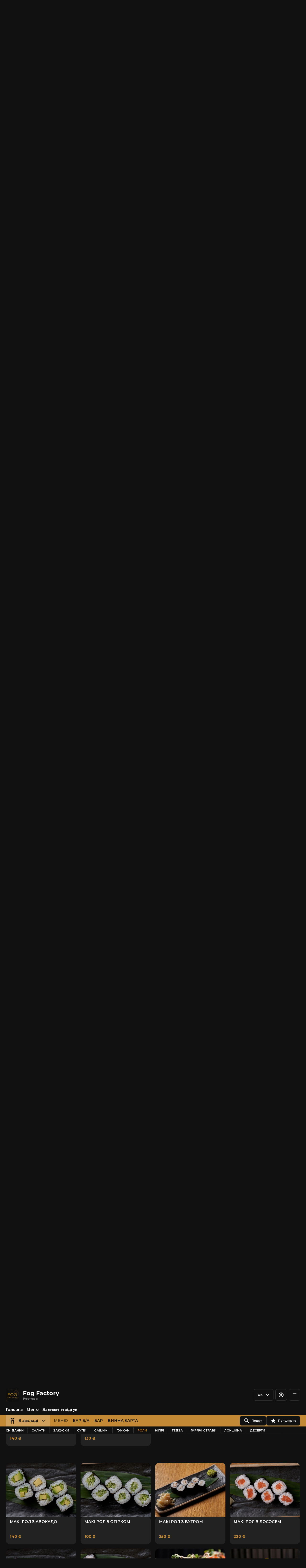

--- FILE ---
content_type: text/html; charset=utf-8
request_url: https://fogfactory.ua/section:menyu/roli
body_size: 47689
content:
<!DOCTYPE html><html lang="default"><head><title>Fog Factory - З собою - МЕНЮ - РОЛИ</title><meta name="viewport" content="minimum-scale=1, initial-scale=1, width=device-width, shrink-to-fit=no, user-scalable=no, viewport-fit=cover"/><meta charSet="utf-8"/><meta name="description" content="Fog Factory – дихай вільно!"/><meta property="og:type" content="website"/><meta property="og:site_name" content="Fog Factory"/><meta property="og:url" content="https://fogfactory.ua/section:menyu/roli"/><link rel="canonical" href="https://fogfactory.ua/section:menyu/roli"/><link rel="dns-prefetch" href="https://cdn-media.choiceqr.com"/><link rel="preconnect" href="https://cdn-media.choiceqr.com"/><meta property="og:image" content="https://cdn-media.choiceqr.com/prod-eat-fogfactory/thumbnail_PRiRbUT-uMBJAmn-slkBHFJ_F-H-q.jpeg"/><meta property="twitter:image" content="https://cdn-media.choiceqr.com/prod-eat-fogfactory/thumbnail_PRiRbUT-uMBJAmn-slkBHFJ_F-H-q.jpeg"/><link rel="shortcut icon" id="shortcut-icon" href="https://cdn-media.choiceqr.com/prod-eat-fogfactory/logo/thumbnail_GIlSJBz-DmiuGWD-jhDXCzC_y-v-H.png"/><link rel="apple-touch-icon" href="https://cdn-media.choiceqr.com/prod-eat-fogfactory/logo/thumbnail_GIlSJBz-DmiuGWD-jhDXCzC_y-v-H.png"/><link rel="preconnect" href="https://fonts.googleapis.com"/><link rel="preconnect" href="https://fonts.gstatic.com" crossorigin="anonymous"/><link rel="stylesheet" media="print" data-href="https://fonts.googleapis.com/css2?family=Montserrat:wght@100;200;300;400;500;600;700&amp;display=swap" data-optimized-fonts="true"/><noscript><link rel="stylesheet" href="https://fonts.googleapis.com/css2?family=Montserrat:wght@100;200;300;400;500;600;700&amp;display=swap"/></noscript><meta name="next-head-count" content="18"/><link rel="preload" href="https://cdn-clients.choiceqr.com/client/_next/static/css/9945e28c1321fb24.css" as="style"/><link rel="stylesheet" href="https://cdn-clients.choiceqr.com/client/_next/static/css/9945e28c1321fb24.css" data-n-g=""/><link rel="preload" href="https://cdn-clients.choiceqr.com/client/_next/static/css/4e80ba40c5e1223e.css" as="style"/><link rel="stylesheet" href="https://cdn-clients.choiceqr.com/client/_next/static/css/4e80ba40c5e1223e.css"/><noscript data-n-css=""></noscript><script defer="" nomodule="" src="https://cdn-clients.choiceqr.com/client/_next/static/chunks/polyfills-c67a75d1b6f99dc8.js"></script><script defer="" src="https://cdn-clients.choiceqr.com/client/_next/static/chunks/5530.fc01c6c6bdb7aed4.js"></script><script src="https://cdn-clients.choiceqr.com/client/_next/static/chunks/webpack-55f1aa280f6a86d0.js" defer=""></script><script src="https://cdn-clients.choiceqr.com/client/_next/static/chunks/framework-704c2f0aebcf3076.js" defer=""></script><script src="https://cdn-clients.choiceqr.com/client/_next/static/chunks/main-a097597f322d1dae.js" defer=""></script><script src="https://cdn-clients.choiceqr.com/client/_next/static/chunks/pages/_app-bc13c27db61aaebd.js" defer=""></script><script src="https://cdn-clients.choiceqr.com/client/_next/static/chunks/pages/%5Bsection%5D/%5Bcategory%5D-6ed2aaa4b0296ff7.js" defer=""></script><script src="https://cdn-clients.choiceqr.com/client/_next/static/BwJ7AKyPxryySRxd6aCcW/_buildManifest.js" defer=""></script><script src="https://cdn-clients.choiceqr.com/client/_next/static/BwJ7AKyPxryySRxd6aCcW/_ssgManifest.js" defer=""></script><style id="__jsx-890962799">:root{--primary-color:#c48934;--primary-shadow-color:#75511f;--primary-shadow-color-dark:#75511f;--primary-shadow-color-light:#e3c396;--primary-color-a25:#c4893425;--secondary-font-color:#111111;--font-family:
								"Montserrat",  'Inter',
							-apple-system, BlinkMacSystemFont, Segoe UI, Roboto, Oxygen, Ubuntu, Cantarell,
							Fira Sans, Droid Sans, Helvetica Neue, sans-serif;--theme-colors-100:#111111;--theme-colors-200:#222222;--theme-colors-300:#333333;--theme-colors-400:rgba(255, 255, 255, 0.5);--theme-colors-500:#FFFFFF;--theme-colors-100-a0:#11111100;--theme-colors-100-a10:#11111110;--theme-colors-100-a15:#11111115;--theme-colors-100-a20:#11111120;--theme-colors-100-a50:#11111150;--theme-colors-100-a60:#11111160;--theme-colors-100-a70:#11111170;--theme-colors-100-a80:#11111180;--theme-colors-100-a90:#11111190;--theme-colors-200-a95:#222222f2;--theme-colors-200-a0:#22222200;--theme-colors-300-a20:#33333320;--theme-colors-300-a50:#33333350;--theme-colors-500-a0:#FFFFFF00;--theme-colors-500-a05:#FFFFFF05;--theme-colors-500-a10:#FFFFFF10;--theme-colors-500-a15:#FFFFFF15;--theme-colors-500-a20:#FFFFFF20;--theme-colors-500-a25:#FFFFFF25;--theme-colors-500-a50:#FFFFFF50;--background-popup:rgba(51, 51, 51, 0.5);--payment-wallet-color:#fff;--payment-wallet-text-color:#111}</style><link rel="stylesheet" href="https://fonts.googleapis.com/css2?family=Montserrat:wght@100;200;300;400;500;600;700&display=swap"/></head><body><div id="__next"><div id="device-type-selector" class="is-desktop"><div class="PageLayout_root__ek_Dw" style="position:relative"><div class="styles_background__IOdhJ" style="background-color:var(--theme-colors-100)"><div class="styles_backgroundPattern__dvQPZ styles_backgroundPatternImage__Nf7YY" style="background-image:url(https://prod-choiceqr-media.s3.eu-central-1.amazonaws.com/prod-eat-fogfactory/background-image/thumbnail_kHlIUuX-HtzHmUI-ZeHWJZb_U-H-J.jpeg);opacity:1"></div></div><div class="PageLayout_wrapper__XhOiu"><div class="PageLayout_body__l33A1"></div></div></div><div class="ToastMessage_container__MXbOB"></div><div class="styles_container__3KrO6"></div><div></div></div><div id="portal-root"></div></div><script id="__NEXT_DATA__" type="application/json">{"props":{"pageProps":{"_sentryTraceData":"d33da740386b57e982daa4d3e7a4b2ba-6cb340051fb12fcb-0","_sentryBaggage":"sentry-environment=production,sentry-release=BwJ7AKyPxryySRxd6aCcW,sentry-public_key=8916f563a50ff51c322fb84f622914af,sentry-trace_id=d33da740386b57e982daa4d3e7a4b2ba,sentry-sampled=false"},"app":{"scenario":"DEFAULT","place":{"name":"Fog Factory","type":"restaurant","placeType":"SIMPLE","useTerms":"general","contactInfo":{"socialNetworks":{"fb":"https://www.facebook.com/fogfactoryua","instagram":"https://www.facebook.com/fogfactoryua","telegram":"+380673145656","google":"https://g.co/kgs/UL9gFKx","tripAdvisor":"https://www.tripadvisor.ru/Restaurant_Review-g294474-d12785187-Reviews-Fog_Factory-Kyiv.html"},"website":"http://fogfactory.ua/","email":"","phone":"+380673145656","phoneLabel":null,"additionalPhones":null,"address":{"prediction":"Bohdana Khmel'nyts'koho St, 56а, Kyiv, Ukraine, 02000","country":"Ukraine","city":"Kyiv","postalCode":"02000","sublocality":"Shevchenkivs'kyi district","location":{"coordinates":[30.5055976,50.4474802],"type":"Point"},"countryCode":"UA"}},"companyDescription":"Fog Factory – дихай вільно!","companyImages":{"mobile":"https://cdn-media.choiceqr.com/prod-eat-fogfactory/thumbnail_XiBGbVf-ZueqYFn-SaYkgeg_m-R-Z.jpeg","desktop":"https://cdn-media.choiceqr.com/prod-eat-fogfactory/thumbnail_PRiRbUT-uMBJAmn-slkBHFJ_F-H-q.jpeg","logo":"https://cdn-media.choiceqr.com/prod-eat-fogfactory/logo/thumbnail_GIlSJBz-DmiuGWD-jhDXCzC_y-v-H.png","pwaLogo":false},"wifi":null,"currency":"UAH","currencyLabel":"₴","canOrder":false,"canPreOrder":false,"timezone":"Europe/Kiev","workTime":{"dayOfWeek":3,"from":"11:00:00.000","till":"23:00:00.000"},"workTimeAll":[{"dayOfWeek":0,"active":true,"from":"11:00:00.000","till":"23:00:00.000"},{"dayOfWeek":1,"active":true,"from":"11:00:00.000","till":"23:00:00.000"},{"dayOfWeek":2,"active":true,"from":"11:00:00.000","till":"23:00:00.000"},{"dayOfWeek":3,"active":true,"from":"11:00:00.000","till":"23:00:00.000"},{"dayOfWeek":4,"active":true,"from":"11:00:00.000","till":"23:00:00.000"},{"dayOfWeek":5,"active":true,"from":"11:00:00.000","till":"23:00:00.000"},{"dayOfWeek":6,"active":true,"from":"11:00:00.000","till":"23:00:00.000"}],"location":null,"opened":true,"openStatus":"today","features":{"feedbackRestaurant":true,"recommendations":true,"canOrderTakeaway":true,"canOrderTable":true,"customDomain":"fogfactory.ua/section:menyu/roli"},"locationPoint":{"areaType":"readOnly","name":null,"active":true,"type":"area","config":null},"customize":{"primaryColor":"#FFA11B","allergenList":true,"autoCancellationOrder":null,"adultAlkoBanner":null,"showOrderTableProgress":true,"showOrderDeliveryProgress":true,"showOrderTakeawayProgress":true,"showDigitalMenuSelector":true,"menuFavorites":true,"menuFavoritesCounter":true,"customTemplate":true,"hideMinorUnits":true,"menuFavoriteDishSlider":true,"clientMenuTileStyle":true,"shareItemUrl":true,"feedbackSocNetworkLinks":["tripAdvisor","google"],"feedbackMandatoryPhone":true,"requiredNameQRPaymentOrder":false,"requiredPhoneQRPaymentOrder":false,"requiredNameTableOrder":false,"requiredPhoneTableOrder":false,"takeawayDeliveryMenuSync":true,"cardMenuOptionShow":false,"googleMapKey":"AIzaSyBlNJjVAiVL3NDU8_UlkX0EbIc8aCeZqqE"},"paymentMethods":{"card":false,"cash":false,"wallet":false}},"language":{"current":"uk","default":"uk","list":[{"code":"uk","name":"Ukrainian"},{"code":"en","name":"English"}]},"template":{"name":"Лендинг","type":"landing","styles":{"fontColor":"#111111","primaryColor":"#c48934","background":{"type":"image","value":{"url":"https://prod-choiceqr-media.s3.eu-central-1.amazonaws.com/prod-eat-fogfactory/background-image/thumbnail_kHlIUuX-HtzHmUI-ZeHWJZb_U-H-J.jpeg","type":"background-image","formats":{"webp":null}}},"theme":"dark","googleFontName":"Montserrat","activeFontColor":"#111111","mainFontColor":"#FFFFFF"},"version":2,"blocks":[{"active":false,"type":"menu","items":[]},{"active":true,"type":"editor","content":"\u003cp style=\"text-align: center\"\u003eFog Factory – це ідеальне місце для повного перезавантаження у центрі міста. \u003c/p\u003e\u003cp style=\"text-align: center\"\u003eПриємна та затишна  атмосфера,  найсвіжіші суши, авторські страви, екзотичні поєднання інгредієнтів, крафтові безалкогольні напої та вишукана барна карта із твістами на бестселери у коктейльному світі. \u003c/p\u003e\u003cp style=\"text-align: center\"\u003eВ міру концептуальний інтер’єр Fog Factory створює м'яку атмосферу та дозволяє обирати місця на будь-який смак: великі столи, оточені м’якими просторими диванами, компактні столики на двох або високі місця біля барної стійки. Fog Factory пропонує місця як в просторому залі, так і має можливість розмістити в окремих кімнатах або окремій приватній залі для неспішної ділової бесіди або вдалого вечора з друзями під фруктовий кальян та коктейлі. \u003c/p\u003e\u003cp style=\"text-align: center\"\u003eОсоблива перевага Fog  - різноманітні настільні ігри та велика кальянна карта відома серед поціновувачів кальні усього міста.  \u003c/p\u003e\u003cp style=\"text-align: center\"\u003eАсортимент меню ввібрав традиції азійської кухні та авторські фюжн-поєднання від шефа.Різноманітність кращих страв, приємна атмосфера та велика кальянна карта не залишать вас байдужими. \u003c/p\u003e\u003cp style=\"text-align: center\"\u003eДихай вільно бо ти у Fog Factory.\u003c/p\u003e\u003chr\u003e\u003cp\u003e\u003c/p\u003e"},{"active":true,"type":"gallery","items":[{"_id":"65c0ce032df9de8f2b68256d","url":"https://cdn-media.choiceqr.com/prod-eat-fogfactory/template-gallery/thumbnail_JCHlWnR-tlevGnp-ojIRiGD_y-h-x.jpeg","webp":{"url":"https://cdn-media.choiceqr.com/prod-eat-fogfactory/template-gallery/thumbnail_JCHlWnR-tlevGnp-ojIRiGD_P-q-F.webp"}},{"_id":"65c0d3a551b24a6e0dd69ce0","url":"https://cdn-media.choiceqr.com/prod-eat-fogfactory/template-gallery/thumbnail_koJezls-ReRTBEk-QyNnbOD_v-D-G.jpeg","webp":{"url":"https://cdn-media.choiceqr.com/prod-eat-fogfactory/template-gallery/thumbnail_koJezls-ReRTBEk-QyNnbOD_J-k-r.webp"}},{"_id":"65c0cdf02df9de8f2b682568","url":"https://cdn-media.choiceqr.com/prod-eat-fogfactory/template-gallery/thumbnail_DeCZyqJ-qGpGGTs-IIlAkqV_m-e-A.jpeg","webp":{"url":"https://cdn-media.choiceqr.com/prod-eat-fogfactory/template-gallery/thumbnail_DeCZyqJ-qGpGGTs-IIlAkqV_G-A-G.webp"}},{"_id":"65c0ce032df9de8f2b68256c","url":"https://cdn-media.choiceqr.com/prod-eat-fogfactory/template-gallery/thumbnail_uZwCvOb-fEblGeb-JDgUesk_R-H-i.jpeg","webp":{"url":"https://cdn-media.choiceqr.com/prod-eat-fogfactory/template-gallery/thumbnail_uZwCvOb-fEblGeb-JDgUesk_Q-M-G.webp"}},{"_id":"65c0ce0351b24a6e0dd69cd3","url":"https://cdn-media.choiceqr.com/prod-eat-fogfactory/template-gallery/thumbnail_hLlstJt-ADUxMOx-DfOSDJf_K-H-G.jpeg","webp":{"url":"https://cdn-media.choiceqr.com/prod-eat-fogfactory/template-gallery/thumbnail_hLlstJt-ADUxMOx-DfOSDJf_k-I-r.webp"}},{"_id":"65c0d3a751b24a6e0dd69ce4","url":"https://cdn-media.choiceqr.com/prod-eat-fogfactory/template-gallery/thumbnail_OaHBdWn-bckWrNf-omeFFFF_J-I-M.jpeg","webp":{"url":"https://cdn-media.choiceqr.com/prod-eat-fogfactory/template-gallery/thumbnail_OaHBdWn-bckWrNf-omeFFFF_l-N-J.webp"}},{"_id":"65c0d3a551b24a6e0dd69ce1","url":"https://cdn-media.choiceqr.com/prod-eat-fogfactory/template-gallery/thumbnail_NYGCuDd-QGtUUBI-iWKsuZv_E-z-j.jpeg","webp":{"url":"https://cdn-media.choiceqr.com/prod-eat-fogfactory/template-gallery/thumbnail_NYGCuDd-QGtUUBI-iWKsuZv_J-G-D.webp"}},{"_id":"65c0cdf0d22d0e5509ffb24b","url":"https://cdn-media.choiceqr.com/prod-eat-fogfactory/template-gallery/thumbnail_CblVWlK-KjDfPIi-TDJXChI_j-e-g.jpeg","webp":{"url":"https://cdn-media.choiceqr.com/prod-eat-fogfactory/template-gallery/thumbnail_CblVWlK-KjDfPIi-TDJXChI_H-b-K.webp"}},{"_id":"65c0d3a751b24a6e0dd69ce3","url":"https://cdn-media.choiceqr.com/prod-eat-fogfactory/template-gallery/thumbnail_hchFlbZ-jkCjiMN-nLoUUBt_z-o-p.jpeg","webp":{"url":"https://cdn-media.choiceqr.com/prod-eat-fogfactory/template-gallery/thumbnail_hchFlbZ-jkCjiMN-nLoUUBt_e-D-u.webp"}},{"_id":"65c0d3a551b24a6e0dd69cdf","url":"https://cdn-media.choiceqr.com/prod-eat-fogfactory/template-gallery/thumbnail_aMWBCKa-cGGOEhU-oAXwDHR_P-N-Y.jpeg","webp":{"url":"https://cdn-media.choiceqr.com/prod-eat-fogfactory/template-gallery/thumbnail_aMWBCKa-cGGOEhU-oAXwDHR_F-X-z.webp"}},{"_id":"65c0ce0451b24a6e0dd69cd4","url":"https://cdn-media.choiceqr.com/prod-eat-fogfactory/template-gallery/thumbnail_qNHPWVd-JahMdJJ-xdUVgcK_T-C-o.jpeg","webp":{"url":"https://cdn-media.choiceqr.com/prod-eat-fogfactory/template-gallery/thumbnail_qNHPWVd-JahMdJJ-xdUVgcK_a-q-f.webp"}},{"_id":"65c0d3a52df9de8f2b682661","url":"https://cdn-media.choiceqr.com/prod-eat-fogfactory/template-gallery/thumbnail_NCYEHxc-oCBdDWD-KLpJJCj_v-I-M.jpeg","webp":{"url":"https://cdn-media.choiceqr.com/prod-eat-fogfactory/template-gallery/thumbnail_NCYEHxc-oCBdDWD-KLpJJCj_z-H-J.webp"}},{"_id":"63f38b089375b084659dbf01","url":"https://cdn-media.choiceqr.com/prod-eat-fogfactory/template-gallery/thumbnail_hCmlxJm-BXyztDn-XHmLIbi_r-D-F.jpeg","webp":{"url":"https://cdn-media.choiceqr.com/prod-eat-fogfactory/template-gallery/thumbnail_hCmlxJm-BXyztDn-XHmLIbi.jpeg_c-b-G.webp"}},{"_id":"65c0d3a52df9de8f2b682660","url":"https://cdn-media.choiceqr.com/prod-eat-fogfactory/template-gallery/thumbnail_VCqoUbe-pJLeIHC-MNDbWdM_Q-k-c.jpeg","webp":{"url":"https://cdn-media.choiceqr.com/prod-eat-fogfactory/template-gallery/thumbnail_VCqoUbe-pJLeIHC-MNDbWdM_q-W-g.webp"}},{"_id":"65c0d3a72df9de8f2b682664","url":"https://cdn-media.choiceqr.com/prod-eat-fogfactory/template-gallery/thumbnail_JykIITE-xevyFjB-HKQJhbd_d-d-Z.jpeg","webp":{"url":"https://cdn-media.choiceqr.com/prod-eat-fogfactory/template-gallery/thumbnail_JykIITE-xevyFjB-HKQJhbd_e-F-U.webp"}},{"_id":"65c0d3a551b24a6e0dd69cdd","url":"https://cdn-media.choiceqr.com/prod-eat-fogfactory/template-gallery/thumbnail_bGeKJWq-JaDJqOn-dQNITey_G-S-i.jpeg","webp":{"url":"https://cdn-media.choiceqr.com/prod-eat-fogfactory/template-gallery/thumbnail_bGeKJWq-JaDJqOn-dQNITey_H-j-D.webp"}},{"_id":"65c0d3a32df9de8f2b68265e","url":"https://cdn-media.choiceqr.com/prod-eat-fogfactory/template-gallery/thumbnail_nsVnQRB-FxJXTob-xMBiFIG_D-Y-V.jpeg","webp":{"url":"https://cdn-media.choiceqr.com/prod-eat-fogfactory/template-gallery/thumbnail_nsVnQRB-FxJXTob-xMBiFIG_G-l-o.webp"}},{"_id":"65c0d3a551b24a6e0dd69cde","url":"https://cdn-media.choiceqr.com/prod-eat-fogfactory/template-gallery/thumbnail_leYGRPM-QWIIpnT-DeEhaWk_V-y-C.jpeg","webp":{"url":"https://cdn-media.choiceqr.com/prod-eat-fogfactory/template-gallery/thumbnail_leYGRPM-QWIIpnT-DeEhaWk_B-b-N.webp"}},{"_id":"65c0d3a751b24a6e0dd69ce2","url":"https://cdn-media.choiceqr.com/prod-eat-fogfactory/template-gallery/thumbnail_culzkuk-FICefFe-JTHvdNU_O-U-p.jpeg","webp":{"url":"https://cdn-media.choiceqr.com/prod-eat-fogfactory/template-gallery/thumbnail_culzkuk-FICefFe-JTHvdNU_S-j-G.webp"}},{"_id":"668e5732b17b033a1abe09b7","url":"https://cdn-media.choiceqr.com/prod-eat-fogfactory/template-gallery/thumbnail_aMwhCbK-fEDnfsN-hHcmGZp_p-n-S.jpeg","webp":{"url":"https://cdn-media.choiceqr.com/prod-eat-fogfactory/template-gallery/thumbnail_aMwhCbK-fEDnfsN-hHcmGZp_b-P-N.webp"}},{"_id":"668e5759b17b033a1abe09c1","url":"https://cdn-media.choiceqr.com/prod-eat-fogfactory/template-gallery/thumbnail_ZlTlcIa-RGNOflM-mvJDvsT_J-e-w.jpeg","webp":{"url":"https://cdn-media.choiceqr.com/prod-eat-fogfactory/template-gallery/thumbnail_ZlTlcIa-RGNOflM-mvJDvsT_V-u-k.webp"}}]},{"active":true,"type":"media","styleType":"fullscreen","showSeeMenuButton":null,"firstSlideText":{"active":false},"screens":true,"items":[{"type":"image","value":{"_id":"65db3304c555ec4b6d32977a","url":"https://cdn-media.choiceqr.com/prod-eat-fogfactory/thumbnail_PRiRbUT-uMBJAmn-slkBHFJ_F-H-q.jpeg","webp":{"url":"https://cdn-media.choiceqr.com/prod-eat-fogfactory/PRiRbUT-uMBJAmn-slkBHFJ.webp"}}},{"type":"image","value":{"_id":"65db342ec555ec4b6d3297a8","url":"https://cdn-media.choiceqr.com/prod-eat-fogfactory/thumbnail_HMNzZoS-pnBHWbH-JFCxDeL_e-D-f.jpeg","webp":{"url":"https://cdn-media.choiceqr.com/prod-eat-fogfactory/HMNzZoS-pnBHWbH-JFCxDeL.webp"}}},{"type":"image","value":{"_id":"65db339ec555ec4b6d329796","url":"https://cdn-media.choiceqr.com/prod-eat-fogfactory/thumbnail_ljDDJrF-kPMhrHc-EbxrQTP_H-U-v.jpeg","webp":{"url":"https://cdn-media.choiceqr.com/prod-eat-fogfactory/ljDDJrF-kPMhrHc-EbxrQTP.webp"}}},{"type":"image","value":{"_id":"65db33f3c555ec4b6d3297a1","url":"https://cdn-media.choiceqr.com/prod-eat-fogfactory/thumbnail_eJcIJPB-VKnbJak-FInnVAd_I-u-h.jpeg","webp":{"url":"https://cdn-media.choiceqr.com/prod-eat-fogfactory/eJcIJPB-VKnbJak-FInnVAd.webp"}}},{"type":"image","value":{"_id":"668e56a0a7d2a2f30cef83be","url":"https://cdn-media.choiceqr.com/prod-eat-fogfactory/thumbnail_oXZeTGU-DaVGcWE-CUTexIX_I-V-F.jpeg","webp":{"url":"https://cdn-media.choiceqr.com/prod-eat-fogfactory/oXZeTGU-DaVGcWE-CUTexIX.webp"}}},{"type":"image","value":{"_id":"668e57f9b17b033a1abe09e6","url":"https://cdn-media.choiceqr.com/prod-eat-fogfactory/thumbnail_kbqkNnh-bXccDFu-TMHjPbD_A-I-I.jpeg","webp":{"url":"https://cdn-media.choiceqr.com/prod-eat-fogfactory/kbqkNnh-bXccDFu-TMHjPbD.webp"}}},{"type":"image","value":{"_id":"668e5822b17b033a1abe09f0","url":"https://cdn-media.choiceqr.com/prod-eat-fogfactory/thumbnail_ZgOaycd-CGmnHur-btOCsqk_M-a-H.jpeg","webp":{"url":"https://cdn-media.choiceqr.com/prod-eat-fogfactory/ZgOaycd-CGmnHur-btOCsqk.webp"}}},{"type":"image","value":{"_id":"668e5844b17b033a1abe09f9","url":"https://cdn-media.choiceqr.com/prod-eat-fogfactory/thumbnail_bHkuFzD-akcbWNJ-HXuXOmb_p-x-g.jpeg","webp":{"url":"https://cdn-media.choiceqr.com/prod-eat-fogfactory/bHkuFzD-akcbWNJ-HXuXOmb.webp"}}},{"type":"image","value":{"_id":"668e5855b17b033a1abe09fc","url":"https://cdn-media.choiceqr.com/prod-eat-fogfactory/thumbnail_wbTUXdw-olOJuuP-xGoDDDH_j-h-b.jpeg","webp":{"url":"https://cdn-media.choiceqr.com/prod-eat-fogfactory/wbTUXdw-olOJuuP-xGoDDDH.webp"}}},{"type":"image","value":{"_id":"668e587cb17b033a1abe0a07","url":"https://cdn-media.choiceqr.com/prod-eat-fogfactory/thumbnail_lVGDDHk-LgHHfCr-hWQKSFF_R-p-m.jpeg","webp":{"url":"https://cdn-media.choiceqr.com/prod-eat-fogfactory/lVGDDHk-LgHHfCr-hWQKSFF.webp"}}},{"type":"image","value":{"_id":"668e5897a7d2a2f30cef83c0","url":"https://cdn-media.choiceqr.com/prod-eat-fogfactory/thumbnail_OUJRSDI-nIIwPOv-RGgHGHz_b-k-c.jpeg","webp":{"url":"https://cdn-media.choiceqr.com/prod-eat-fogfactory/OUJRSDI-nIIwPOv-RGgHGHz.webp"}}},{"type":"image","value":{"_id":"668e58b0b17b033a1abe0a1b","url":"https://cdn-media.choiceqr.com/prod-eat-fogfactory/thumbnail_ESJHbtF-DOlKcsI-ezVlpdq_k-J-S.jpeg","webp":{"url":"https://cdn-media.choiceqr.com/prod-eat-fogfactory/ESJHbtF-DOlKcsI-ezVlpdq.webp"}}},{"type":"image","value":{"_id":"668e58d5b17b033a1abe0a26","url":"https://cdn-media.choiceqr.com/prod-eat-fogfactory/thumbnail_aclxwiV-qGuJFgc-CRhWzmg_Y-V-e.jpeg","webp":{"url":"https://cdn-media.choiceqr.com/prod-eat-fogfactory/aclxwiV-qGuJFgc-CRhWzmg.webp"}}},{"type":"image","value":{"_id":"668e58fdb17b033a1abe0a33","url":"https://cdn-media.choiceqr.com/prod-eat-fogfactory/thumbnail_AKZdPGe-BgDWjDB-ejNBskf_B-s-q.jpeg","webp":{"url":"https://cdn-media.choiceqr.com/prod-eat-fogfactory/AKZdPGe-BgDWjDB-ejNBskf.webp"}}},{"type":"image","value":{"_id":"668e5928b17b033a1abe0a3e","url":"https://cdn-media.choiceqr.com/prod-eat-fogfactory/thumbnail_DzGkRwj-ZyVCYWk-eseVYll_r-y-J.jpeg","webp":{"url":"https://cdn-media.choiceqr.com/prod-eat-fogfactory/DzGkRwj-ZyVCYWk-eseVYll.webp"}}}]}]},"customMenuLinks":[],"marketing":{"analytics":{},"promo":null,"seo":{"mode":"default","disallowIndexing":false},"og":{"image":null}},"areaSwitcher":{"dineIn":{"type":"simple","url":"/menu","discount":null,"workTime":{"dayOfWeek":3,"from":"11:00:00.000","till":"23:00:00.000"}},"takeaway":{"type":"takeaway","url":"/takeaway","discount":null,"workTime":{"dayOfWeek":3,"from":"11:00:00.000","till":"21:30:00.000"}},"delivery":null},"sections":[{"_id":"5f64c632a8a01d9b89d8fb80","mode":{"type":"interactive","staticDoc":null},"preOrderSchedule":null,"hurl":"section:menyu","name":"МЕНЮ","description":"","menuInfo":""},{"_id":"63e5eef00b9b11229b868b85","mode":{"type":"interactive","staticDoc":null},"preOrderSchedule":null,"hurl":"section:bar-b-a","name":"БАР Б/А","description":"","menuInfo":""},{"_id":"63e5eef70b9b115a37868b87","mode":{"type":"interactive","staticDoc":null},"preOrderSchedule":null,"hurl":"section:bar","name":"БАР","description":"","menuInfo":""},{"_id":"63e5eefe0b9b117403868b89","mode":{"type":"interactive","staticDoc":null},"preOrderSchedule":null,"hurl":"section:vinna-karta","name":"ВИННА КАРТА","description":"","menuInfo":""}],"currentSection":{"hurl":"section:menyu"},"menuInfo":null,"categories":[{"_id":"66e9439b4ac0c365a3d0537e","hurl":"snidanki","name":"СНІДАНКИ","description":"Увесь день"},{"_id":"63e5577228efae5d6e3d2719","hurl":"salati","name":"САЛАТИ","description":""},{"_id":"63e559da28efae68853d2733","hurl":"zakuski","name":"ЗАКУСКИ","description":""},{"_id":"63e5593328efaef0fb3d2728","hurl":"supi","name":"СУПИ","description":""},{"_id":"63e560a428efaea16c3d2786","hurl":"sashimi","name":"САШИМІ","description":""},{"_id":"63e5617428efaeb7f73d2790","hurl":"gunkan","name":"ГУНКАН ","description":""},{"_id":"63e55e9e28efae60473d276d","hurl":"roli","name":"РОЛИ","description":""},{"_id":"63e5613528efae53bc3d278b","hurl":"nigiri-456","name":"НІГІРІ","description":""},{"_id":"65c01411d379c8b393ab33a5","hurl":"gedza","name":"ГЕДЗА","description":""},{"_id":"63e5626e28efaed5313d2794","hurl":"garyachi-stravi","name":"ГАРЯЧІ СТРАВИ","description":""},{"_id":"65c01706d379c8b393ab33b1","hurl":"lokshina","name":"ЛОКШИНА","description":""},{"_id":"63e5662a28efaeb2f53d27b0","hurl":"deserti","name":"ДЕСЕРТИ","description":""}],"menu":[{"price":39000,"VAT":null,"weight":"290","media":[{"url":"https://cdn-media.choiceqr.com/prod-eat-fogfactory/menu/nINxank-ZwFFAZl-FUFJSGM.jpeg","thumbnail":"https://cdn-media.choiceqr.com/prod-eat-fogfactory/menu/thumbnail_nINxank-ZwFFAZl-FUFJSGM_N-g-n.jpeg","medium":"https://cdn-media.choiceqr.com/prod-eat-fogfactory/menu/nINxank-ZwFFAZl-FUFJSGM_rEX.jpeg","big":"https://cdn-media.choiceqr.com/prod-eat-fogfactory/menu/nINxank-ZwFFAZl-FUFJSGM.jpeg","webp":{"url":"https://cdn-media.choiceqr.com/prod-eat-fogfactory/menu/nINxank-ZwFFAZl-FUFJSGM.webp","thumbnail":"https://cdn-media.choiceqr.com/prod-eat-fogfactory/menu/thumbnail_nINxank-ZwFFAZl-FUFJSGM_C-Y-b.webp","medium":"https://cdn-media.choiceqr.com/prod-eat-fogfactory/menu/nINxank-ZwFFAZl-FUFJSGM_Abz.webp","big":"https://cdn-media.choiceqr.com/prod-eat-fogfactory/menu/nINxank-ZwFFAZl-FUFJSGM.webp"}}],"position":0,"weightType":"g","allergens":[4,3,11,6,13],"kcal":0,"alcohol":0,"attributes":[],"preparationTime":0,"externalMedia":[],"_id":"66bb45fb93ac5e6fd1fc5d7d","name":"САЛАТ З ЛОСОСЕМ","description":"мікс-салат, стручкова квасоля, водорослі хіяші вакаме, авокадо, огірок","hurl":"salat-z-lososem","category":"63e5577228efae5d6e3d2719","section":"5f64c632a8a01d9b89d8fb80","pack":null,"menu_labels":[{"_id":"62861267fc7e8900127070b7","custom":false,"type":"gluten","name":null},{"_id":"62861267fc7e8900127070b9","custom":false,"type":"middle-spicy","name":null}],"menu_options":[],"available":true},{"price":38000,"VAT":null,"weight":"300","media":[{"url":"https://cdn-media.choiceqr.com/prod-eat-fogfactory/menu/lNDJNGj-woasenN-yQFfClA.jpeg","thumbnail":"https://cdn-media.choiceqr.com/prod-eat-fogfactory/menu/thumbnail_lNDJNGj-woasenN-yQFfClA_a-H-P.jpeg","medium":"https://cdn-media.choiceqr.com/prod-eat-fogfactory/menu/lNDJNGj-woasenN-yQFfClA_smN.jpeg","big":"https://cdn-media.choiceqr.com/prod-eat-fogfactory/menu/lNDJNGj-woasenN-yQFfClA.jpeg","webp":{"url":"https://cdn-media.choiceqr.com/prod-eat-fogfactory/menu/lNDJNGj-woasenN-yQFfClA.webp","thumbnail":"https://cdn-media.choiceqr.com/prod-eat-fogfactory/menu/thumbnail_lNDJNGj-woasenN-yQFfClA_p-e-k.webp","medium":"https://cdn-media.choiceqr.com/prod-eat-fogfactory/menu/lNDJNGj-woasenN-yQFfClA_jAh.webp","big":"https://cdn-media.choiceqr.com/prod-eat-fogfactory/menu/lNDJNGj-woasenN-yQFfClA.webp"}}],"position":0,"weightType":"g","allergens":[2,6,7,11,16],"kcal":0,"alcohol":0,"attributes":[],"preparationTime":0,"externalMedia":[],"_id":"66bb4aea93ac5e6fd1fc60c4","name":"ТАЙСЬКИЙ ТОМАТНИЙ СУП З КРЕВЕТКАМИ","description":"","hurl":"tayskiy-tomatniy-sup-z-krevetkami","category":"63e5593328efaef0fb3d2728","section":"5f64c632a8a01d9b89d8fb80","pack":null,"menu_labels":[{"_id":"62861267fc7e8900127070b9","custom":false,"type":"middle-spicy","name":null}],"menu_options":[],"available":true},{"price":30000,"VAT":null,"weight":"250/40","media":[{"url":"https://cdn-media.choiceqr.com/prod-eat-fogfactory/menu/jreRoue-eahOFyY-pFsDGCe.jpeg","thumbnail":"https://cdn-media.choiceqr.com/prod-eat-fogfactory/menu/thumbnail_jreRoue-eahOFyY-pFsDGCe_N-g-W.jpeg","medium":"https://cdn-media.choiceqr.com/prod-eat-fogfactory/menu/jreRoue-eahOFyY-pFsDGCe.jpeg","big":"https://cdn-media.choiceqr.com/prod-eat-fogfactory/menu/jreRoue-eahOFyY-pFsDGCe.jpeg","webp":{"url":"https://cdn-media.choiceqr.com/prod-eat-fogfactory/menu/jreRoue-eahOFyY-pFsDGCe.webp","thumbnail":"https://cdn-media.choiceqr.com/prod-eat-fogfactory/menu/thumbnail_jreRoue-eahOFyY-pFsDGCe_H-E-j.webp","medium":"https://cdn-media.choiceqr.com/prod-eat-fogfactory/menu/jreRoue-eahOFyY-pFsDGCe.webp","big":"https://cdn-media.choiceqr.com/prod-eat-fogfactory/menu/jreRoue-eahOFyY-pFsDGCe.webp"}}],"position":0,"weightType":"g","allergens":[7,10,1,11,15,6],"kcal":0,"alcohol":0,"attributes":[],"preparationTime":0,"externalMedia":[],"_id":"63e55a4d28efae051b3d2738","name":"СИРНІ КУЛЬКИ З КУРКОЮ В ТЕМПУРІ ТА СОУСОМ СВІТ ЧІЛІ","description":"","hurl":"sirni-kulki-z-kurkoyu-v-tempuri-ta-sousom-svit-chili","category":"63e559da28efae68853d2733","section":"5f64c632a8a01d9b89d8fb80","pack":null,"menu_labels":[{"_id":"62861267fc7e8900127070b8","custom":false,"type":"spicy","name":null}],"menu_options":[],"available":true},{"price":14000,"VAT":null,"weight":"100","media":[{"url":"https://cdn-media.choiceqr.com/prod-eat-fogfactory/menu/yWGEXNz-SFjllQM-HPwWgUe.jpeg","thumbnail":"https://cdn-media.choiceqr.com/prod-eat-fogfactory/menu/thumbnail_yWGEXNz-SFjllQM-HPwWgUe_m-T-a.jpeg","medium":"https://cdn-media.choiceqr.com/prod-eat-fogfactory/menu/yWGEXNz-SFjllQM-HPwWgUe_IZO.jpeg","big":"https://cdn-media.choiceqr.com/prod-eat-fogfactory/menu/yWGEXNz-SFjllQM-HPwWgUe.jpeg","webp":{"url":"https://cdn-media.choiceqr.com/prod-eat-fogfactory/menu/yWGEXNz-SFjllQM-HPwWgUe.webp","thumbnail":"https://cdn-media.choiceqr.com/prod-eat-fogfactory/menu/thumbnail_yWGEXNz-SFjllQM-HPwWgUe_S-e-X.webp","medium":"https://cdn-media.choiceqr.com/prod-eat-fogfactory/menu/yWGEXNz-SFjllQM-HPwWgUe_RUH.webp","big":"https://cdn-media.choiceqr.com/prod-eat-fogfactory/menu/yWGEXNz-SFjllQM-HPwWgUe.webp"}}],"position":0,"weightType":"g","allergens":[6,10],"kcal":0,"alcohol":0,"attributes":[],"preparationTime":0,"externalMedia":[],"_id":"63e55eac28efae88af3d276f","name":"МАКІ РОЛ З АВОКАДО","description":"","hurl":"maki-rol-z-avokado","category":"63e55e9e28efae60473d276d","section":"5f64c632a8a01d9b89d8fb80","pack":null,"menu_labels":[{"_id":"62861267fc7e8900127070b6","custom":false,"type":"vegetarian","name":null},{"_id":"62861267fc7e8900127070bb","custom":false,"type":"vegan","name":null}],"menu_options":[],"available":true},{"price":27000,"VAT":null,"weight":"50/50","media":[{"url":"https://cdn-media.choiceqr.com/prod-eat-fogfactory/menu/lIFIPBf-naGddsT-MzVGmzh.jpeg","thumbnail":"https://cdn-media.choiceqr.com/prod-eat-fogfactory/menu/thumbnail_lIFIPBf-naGddsT-MzVGmzh_x-p-P.jpeg","medium":"https://cdn-media.choiceqr.com/prod-eat-fogfactory/menu/lIFIPBf-naGddsT-MzVGmzh_dCg.jpeg","big":"https://cdn-media.choiceqr.com/prod-eat-fogfactory/menu/lIFIPBf-naGddsT-MzVGmzh.jpeg","webp":{"url":"https://cdn-media.choiceqr.com/prod-eat-fogfactory/menu/lIFIPBf-naGddsT-MzVGmzh.webp","thumbnail":"https://cdn-media.choiceqr.com/prod-eat-fogfactory/menu/thumbnail_lIFIPBf-naGddsT-MzVGmzh_e-F-l.webp","medium":"https://cdn-media.choiceqr.com/prod-eat-fogfactory/menu/lIFIPBf-naGddsT-MzVGmzh_eNP.webp","big":"https://cdn-media.choiceqr.com/prod-eat-fogfactory/menu/lIFIPBf-naGddsT-MzVGmzh.webp"}}],"position":0,"weightType":"g","allergens":[2,6,10],"kcal":0,"alcohol":0,"attributes":[],"preparationTime":0,"externalMedia":[],"_id":"63e5610128efae3efc3d2787","name":"САШИМІ З КРЕВЕТКОЮ","description":"","hurl":"sashimi-z-krevetkoyu","category":"63e560a428efaea16c3d2786","section":"5f64c632a8a01d9b89d8fb80","pack":null,"menu_labels":[{"_id":"62861267fc7e8900127070b7","custom":false,"type":"gluten","name":null}],"menu_options":[],"available":true},{"price":9500,"VAT":null,"weight":"30","media":[{"url":"https://cdn-media.choiceqr.com/prod-eat-fogfactory/menu/RjryxzC-onAkBRk-OmACeGp.jpeg","thumbnail":"https://cdn-media.choiceqr.com/prod-eat-fogfactory/menu/thumbnail_RjryxzC-onAkBRk-OmACeGp_l-T-j.jpeg","medium":"https://cdn-media.choiceqr.com/prod-eat-fogfactory/menu/RjryxzC-onAkBRk-OmACeGp_fSA.jpeg","big":"https://cdn-media.choiceqr.com/prod-eat-fogfactory/menu/RjryxzC-onAkBRk-OmACeGp.jpeg","webp":{"url":"https://cdn-media.choiceqr.com/prod-eat-fogfactory/menu/RjryxzC-onAkBRk-OmACeGp.webp","thumbnail":"https://cdn-media.choiceqr.com/prod-eat-fogfactory/menu/thumbnail_RjryxzC-onAkBRk-OmACeGp_k-u-c.webp","medium":"https://cdn-media.choiceqr.com/prod-eat-fogfactory/menu/RjryxzC-onAkBRk-OmACeGp_wdc.webp","big":"https://cdn-media.choiceqr.com/prod-eat-fogfactory/menu/RjryxzC-onAkBRk-OmACeGp.webp"}}],"position":0,"weightType":"g","allergens":[2,10,6],"kcal":0,"alcohol":0,"attributes":[],"preparationTime":0,"externalMedia":[],"_id":"63e5614528efae23b43d278c","name":"НІГІРІ З КРЕВЕТКОЮ","description":"","hurl":"nigiri-z-krevetkoyu-267","category":"63e5613528efae53bc3d278b","section":"5f64c632a8a01d9b89d8fb80","pack":null,"menu_labels":[],"menu_options":[],"available":true},{"price":11500,"VAT":null,"weight":"30/30/10/5","media":[{"url":"https://cdn-media.choiceqr.com/prod-eat-fogfactory/menu/cyZSfhX-qtRkmYI-yIrrete.jpeg","thumbnail":"https://cdn-media.choiceqr.com/prod-eat-fogfactory/menu/thumbnail_cyZSfhX-qtRkmYI-yIrrete_y-l-N.jpeg","medium":"https://cdn-media.choiceqr.com/prod-eat-fogfactory/menu/cyZSfhX-qtRkmYI-yIrrete_oON.jpeg","big":"https://cdn-media.choiceqr.com/prod-eat-fogfactory/menu/cyZSfhX-qtRkmYI-yIrrete.jpeg","webp":{"url":"https://cdn-media.choiceqr.com/prod-eat-fogfactory/menu/cyZSfhX-qtRkmYI-yIrrete.webp","thumbnail":"https://cdn-media.choiceqr.com/prod-eat-fogfactory/menu/thumbnail_cyZSfhX-qtRkmYI-yIrrete_d-H-Y.webp","medium":"https://cdn-media.choiceqr.com/prod-eat-fogfactory/menu/cyZSfhX-qtRkmYI-yIrrete_kHI.webp","big":"https://cdn-media.choiceqr.com/prod-eat-fogfactory/menu/cyZSfhX-qtRkmYI-yIrrete.webp"}}],"position":0,"weightType":"g","allergens":[4,3],"kcal":0,"alcohol":0,"attributes":[],"preparationTime":0,"externalMedia":[],"_id":"63e5621d28efae2f363d2791","name":"ГУНКАН З ЛОСОСЕМ","description":"","hurl":"gunkan-z-lososem","category":"63e5617428efaeb7f73d2790","section":"5f64c632a8a01d9b89d8fb80","pack":null,"menu_labels":[],"menu_options":[],"available":true},{"price":54000,"VAT":null,"weight":"150/100","media":[{"url":"https://cdn-media.choiceqr.com/prod-eat-fogfactory/menu/voIiVfL-DReVTrb-SHHehab.jpeg","thumbnail":"https://cdn-media.choiceqr.com/prod-eat-fogfactory/menu/thumbnail_voIiVfL-DReVTrb-SHHehab_j-K-D.jpeg","medium":"https://cdn-media.choiceqr.com/prod-eat-fogfactory/menu/voIiVfL-DReVTrb-SHHehab_YIt.jpeg","big":"https://cdn-media.choiceqr.com/prod-eat-fogfactory/menu/voIiVfL-DReVTrb-SHHehab.jpeg","webp":{"url":"https://cdn-media.choiceqr.com/prod-eat-fogfactory/menu/voIiVfL-DReVTrb-SHHehab.webp","thumbnail":"https://cdn-media.choiceqr.com/prod-eat-fogfactory/menu/thumbnail_voIiVfL-DReVTrb-SHHehab_I-Z-l.webp","medium":"https://cdn-media.choiceqr.com/prod-eat-fogfactory/menu/voIiVfL-DReVTrb-SHHehab_Seh.webp","big":"https://cdn-media.choiceqr.com/prod-eat-fogfactory/menu/voIiVfL-DReVTrb-SHHehab.webp"}}],"position":0,"weightType":"g","allergens":[6,11],"kcal":0,"alcohol":0,"attributes":[],"preparationTime":0,"externalMedia":[],"_id":"66bb4f7d93ac5e6fd1fc652d","name":"КАЧИНЕ ФІЛЕ СУВІД З ЛОКШИНОЮ СОБА","description":"","hurl":"kachine-file-suvid-z-lokshinoyu-soba","category":"63e5626e28efaed5313d2794","section":"5f64c632a8a01d9b89d8fb80","pack":null,"menu_labels":[{"_id":"62861267fc7e8900127070b9","custom":false,"type":"middle-spicy","name":null}],"menu_options":[],"available":true},{"price":24000,"VAT":null,"weight":"135","media":[{"url":"https://cdn-media.choiceqr.com/prod-eat-fogfactory/menu/VmLFIkX-GdkmjXO-TtMvzCZ.jpeg","thumbnail":"https://cdn-media.choiceqr.com/prod-eat-fogfactory/menu/thumbnail_VmLFIkX-GdkmjXO-TtMvzCZ_r-k-g.jpeg","medium":"https://cdn-media.choiceqr.com/prod-eat-fogfactory/menu/VmLFIkX-GdkmjXO-TtMvzCZ_DWH.jpeg","big":"https://cdn-media.choiceqr.com/prod-eat-fogfactory/menu/VmLFIkX-GdkmjXO-TtMvzCZ.jpeg","webp":{"url":"https://cdn-media.choiceqr.com/prod-eat-fogfactory/menu/VmLFIkX-GdkmjXO-TtMvzCZ.webp","thumbnail":"https://cdn-media.choiceqr.com/prod-eat-fogfactory/menu/thumbnail_VmLFIkX-GdkmjXO-TtMvzCZ_J-C-e.webp","medium":"https://cdn-media.choiceqr.com/prod-eat-fogfactory/menu/VmLFIkX-GdkmjXO-TtMvzCZ_jRm.webp","big":"https://cdn-media.choiceqr.com/prod-eat-fogfactory/menu/VmLFIkX-GdkmjXO-TtMvzCZ.webp"}}],"position":0,"weightType":"g","allergens":[],"kcal":0,"alcohol":0,"attributes":[],"preparationTime":0,"externalMedia":[],"_id":"66bb4fe693ac5e6fd1fc65ab","name":"КАСТЕЛЛА МАТЧА","description":"","hurl":"kastella-matcha","category":"63e5662a28efaeb2f53d27b0","section":"5f64c632a8a01d9b89d8fb80","pack":null,"menu_labels":[],"menu_options":[],"available":true},{"price":27000,"VAT":null,"weight":"165/40","media":[{"url":"https://cdn-media.choiceqr.com/prod-eat-fogfactory/menu/LVgjhUw-tTjezYi-YqSIzGy.jpeg","thumbnail":"https://cdn-media.choiceqr.com/prod-eat-fogfactory/menu/thumbnail_LVgjhUw-tTjezYi-YqSIzGy_Q-E-O.jpeg","medium":"https://cdn-media.choiceqr.com/prod-eat-fogfactory/menu/LVgjhUw-tTjezYi-YqSIzGy_cda.jpeg","big":"https://cdn-media.choiceqr.com/prod-eat-fogfactory/menu/LVgjhUw-tTjezYi-YqSIzGy.jpeg","webp":{"url":"https://cdn-media.choiceqr.com/prod-eat-fogfactory/menu/LVgjhUw-tTjezYi-YqSIzGy.webp","thumbnail":"https://cdn-media.choiceqr.com/prod-eat-fogfactory/menu/thumbnail_LVgjhUw-tTjezYi-YqSIzGy_D-l-F.webp","medium":"https://cdn-media.choiceqr.com/prod-eat-fogfactory/menu/LVgjhUw-tTjezYi-YqSIzGy_CJV.webp","big":"https://cdn-media.choiceqr.com/prod-eat-fogfactory/menu/LVgjhUw-tTjezYi-YqSIzGy.webp"}}],"position":0,"weightType":"g","allergens":[1,6,3,16],"kcal":0,"alcohol":0,"attributes":[],"preparationTime":0,"externalMedia":[],"_id":"63e5633128efae7a253d279a","name":"ГЕДЗА З КУРКОЮ","description":"традиційна японська страва. У поєднанні ніжного рисового тіста з різними начинками, готується на пару та злегка обсмажується","hurl":"gedza-z-kurkoyu","category":"65c01411d379c8b393ab33a5","section":"5f64c632a8a01d9b89d8fb80","pack":null,"menu_labels":[{"_id":"62861267fc7e8900127070b9","custom":false,"type":"middle-spicy","name":null}],"menu_options":[],"available":true},{"price":37000,"VAT":null,"weight":"400","media":[{"url":"https://cdn-media.choiceqr.com/prod-eat-fogfactory/menu/pjxgnzv-qzlMTtW-oEHxHsq.jpeg","thumbnail":"https://cdn-media.choiceqr.com/prod-eat-fogfactory/menu/thumbnail_pjxgnzv-qzlMTtW-oEHxHsq_w-z-o.jpeg","medium":"https://cdn-media.choiceqr.com/prod-eat-fogfactory/menu/pjxgnzv-qzlMTtW-oEHxHsq_vdS.jpeg","big":"https://cdn-media.choiceqr.com/prod-eat-fogfactory/menu/pjxgnzv-qzlMTtW-oEHxHsq.jpeg","webp":{"url":"https://cdn-media.choiceqr.com/prod-eat-fogfactory/menu/pjxgnzv-qzlMTtW-oEHxHsq.webp","thumbnail":"https://cdn-media.choiceqr.com/prod-eat-fogfactory/menu/thumbnail_pjxgnzv-qzlMTtW-oEHxHsq_d-F-Y.webp","medium":"https://cdn-media.choiceqr.com/prod-eat-fogfactory/menu/pjxgnzv-qzlMTtW-oEHxHsq_kjS.webp","big":"https://cdn-media.choiceqr.com/prod-eat-fogfactory/menu/pjxgnzv-qzlMTtW-oEHxHsq.webp"}}],"position":0,"weightType":"g","allergens":[6,1,3,11],"kcal":0,"alcohol":0,"attributes":[],"preparationTime":0,"externalMedia":[],"_id":"63e562aa28efae98fb3d2796","name":"ЛОКШИНА РАМЕН З КУРКОЮ","description":"","hurl":"lokshina-ramen-z-kurkoyu","category":"65c01706d379c8b393ab33b1","section":"5f64c632a8a01d9b89d8fb80","pack":null,"menu_labels":[{"_id":"62861267fc7e8900127070b8","custom":false,"type":"spicy","name":null}],"menu_options":[],"available":true},{"price":39000,"VAT":null,"weight":"250","media":[{"url":"https://cdn-media.choiceqr.com/prod-eat-fogfactory/menu/cufpIuR-mYSdwoH-AAkkDPH.jpeg","thumbnail":"https://cdn-media.choiceqr.com/prod-eat-fogfactory/menu/thumbnail_cufpIuR-mYSdwoH-AAkkDPH_e-a-u.jpeg","medium":"https://cdn-media.choiceqr.com/prod-eat-fogfactory/menu/cufpIuR-mYSdwoH-AAkkDPH_inW.jpeg","big":"https://cdn-media.choiceqr.com/prod-eat-fogfactory/menu/cufpIuR-mYSdwoH-AAkkDPH.jpeg","webp":{"url":"https://cdn-media.choiceqr.com/prod-eat-fogfactory/menu/cufpIuR-mYSdwoH-AAkkDPH.webp","thumbnail":"https://cdn-media.choiceqr.com/prod-eat-fogfactory/menu/thumbnail_cufpIuR-mYSdwoH-AAkkDPH_G-u-g.webp","medium":"https://cdn-media.choiceqr.com/prod-eat-fogfactory/menu/cufpIuR-mYSdwoH-AAkkDPH_UQV.webp","big":"https://cdn-media.choiceqr.com/prod-eat-fogfactory/menu/cufpIuR-mYSdwoH-AAkkDPH.webp"}}],"position":1,"weightType":"g","allergens":[14,6,11,15,10,16],"kcal":0,"alcohol":0,"attributes":[],"preparationTime":0,"externalMedia":[],"_id":"66bb46dd93ac5e6fd1fc5dda","name":"САЛАТ З ТЕЛЯТИНОЮ ТА ЛОКШИНОЮ СОБА","description":"","hurl":"salat-z-telyatinoyu-ta-lokshinoyu-soba","category":"63e5577228efae5d6e3d2719","section":"5f64c632a8a01d9b89d8fb80","pack":null,"menu_labels":[{"_id":"62861267fc7e8900127070b7","custom":false,"type":"gluten","name":null},{"_id":"62861267fc7e8900127070b9","custom":false,"type":"middle-spicy","name":null}],"menu_options":[],"available":true},{"price":19000,"VAT":null,"weight":"280","media":[{"url":"https://cdn-media.choiceqr.com/prod-eat-fogfactory/menu/cdJFabG-YOUoVCq-wDuCFvR.jpeg","thumbnail":"https://cdn-media.choiceqr.com/prod-eat-fogfactory/menu/thumbnail_cdJFabG-YOUoVCq-wDuCFvR_A-l-v.jpeg","medium":"https://cdn-media.choiceqr.com/prod-eat-fogfactory/menu/cdJFabG-YOUoVCq-wDuCFvR_AlU.jpeg","big":"https://cdn-media.choiceqr.com/prod-eat-fogfactory/menu/cdJFabG-YOUoVCq-wDuCFvR.jpeg","webp":{"url":"https://cdn-media.choiceqr.com/prod-eat-fogfactory/menu/cdJFabG-YOUoVCq-wDuCFvR.webp","thumbnail":"https://cdn-media.choiceqr.com/prod-eat-fogfactory/menu/thumbnail_cdJFabG-YOUoVCq-wDuCFvR_Z-F-C.webp","medium":"https://cdn-media.choiceqr.com/prod-eat-fogfactory/menu/cdJFabG-YOUoVCq-wDuCFvR_OsF.webp","big":"https://cdn-media.choiceqr.com/prod-eat-fogfactory/menu/cdJFabG-YOUoVCq-wDuCFvR.webp"}}],"position":1,"weightType":"g","allergens":[6,11,4],"kcal":0,"alcohol":0,"attributes":[],"preparationTime":0,"externalMedia":[],"_id":"63e5594e28efae020d3d2729","name":"МІСО СУП","description":"суп на основі місо пасти, тофу і водоростей вакаме","hurl":"miso-sup","category":"63e5593328efaef0fb3d2728","section":"5f64c632a8a01d9b89d8fb80","pack":null,"menu_labels":[{"_id":"62861267fc7e8900127070b6","custom":false,"type":"vegetarian","name":null},{"_id":"62861267fc7e8900127070b7","custom":false,"type":"gluten","name":null},{"_id":"62861267fc7e8900127070b9","custom":false,"type":"middle-spicy","name":null}],"menu_options":[],"available":true},{"price":36000,"VAT":null,"weight":"190/40","media":[{"url":"https://cdn-media.choiceqr.com/prod-eat-fogfactory/menu/DZCCxDG-wilgene-lXeWYan.jpeg","thumbnail":"https://cdn-media.choiceqr.com/prod-eat-fogfactory/menu/thumbnail_DZCCxDG-wilgene-lXeWYan_h-Q-L.jpeg","medium":"https://cdn-media.choiceqr.com/prod-eat-fogfactory/menu/DZCCxDG-wilgene-lXeWYan_dDm.jpeg","big":"https://cdn-media.choiceqr.com/prod-eat-fogfactory/menu/DZCCxDG-wilgene-lXeWYan.jpeg","webp":{"url":"https://cdn-media.choiceqr.com/prod-eat-fogfactory/menu/DZCCxDG-wilgene-lXeWYan.webp","thumbnail":"https://cdn-media.choiceqr.com/prod-eat-fogfactory/menu/thumbnail_DZCCxDG-wilgene-lXeWYan_z-Z-H.webp","medium":"https://cdn-media.choiceqr.com/prod-eat-fogfactory/menu/DZCCxDG-wilgene-lXeWYan_LKL.webp","big":"https://cdn-media.choiceqr.com/prod-eat-fogfactory/menu/DZCCxDG-wilgene-lXeWYan.webp"}}],"position":1,"weightType":"g","allergens":[2,1,3],"kcal":0,"alcohol":0,"attributes":[],"preparationTime":0,"externalMedia":[],"_id":"63e55a1a28efae6c743d2736","name":"ЕБІ ТЕМПУРА","description":"тигрові креветки та овочі в темпурі, з соусом спайсі","hurl":"ebi-tempura","category":"63e559da28efae68853d2733","section":"5f64c632a8a01d9b89d8fb80","pack":null,"menu_labels":[{"_id":"62861267fc7e8900127070b8","custom":false,"type":"spicy","name":null},{"_id":"62861267fc7e8900127070b9","custom":false,"type":"middle-spicy","name":null}],"menu_options":[],"available":true},{"price":10000,"VAT":null,"weight":"100","media":[{"url":"https://cdn-media.choiceqr.com/prod-eat-fogfactory/menu/CuvTzoB-tmirlcR-UqCdFBI.jpeg","thumbnail":"https://cdn-media.choiceqr.com/prod-eat-fogfactory/menu/thumbnail_CuvTzoB-tmirlcR-UqCdFBI_e-F-H.jpeg","medium":"https://cdn-media.choiceqr.com/prod-eat-fogfactory/menu/CuvTzoB-tmirlcR-UqCdFBI_ZZe.jpeg","big":"https://cdn-media.choiceqr.com/prod-eat-fogfactory/menu/CuvTzoB-tmirlcR-UqCdFBI.jpeg","webp":{"url":"https://cdn-media.choiceqr.com/prod-eat-fogfactory/menu/CuvTzoB-tmirlcR-UqCdFBI.webp","thumbnail":"https://cdn-media.choiceqr.com/prod-eat-fogfactory/menu/thumbnail_CuvTzoB-tmirlcR-UqCdFBI_l-M-A.webp","medium":"https://cdn-media.choiceqr.com/prod-eat-fogfactory/menu/CuvTzoB-tmirlcR-UqCdFBI_kNn.webp","big":"https://cdn-media.choiceqr.com/prod-eat-fogfactory/menu/CuvTzoB-tmirlcR-UqCdFBI.webp"}}],"position":1,"weightType":"g","allergens":[6,10],"kcal":0,"alcohol":0,"attributes":[],"preparationTime":0,"externalMedia":[],"_id":"63e55eb828efae34513d2770","name":"МАКІ РОЛ З ОГІРКОМ","description":"","hurl":"maki-rol-z-ogirkom","category":"63e55e9e28efae60473d276d","section":"5f64c632a8a01d9b89d8fb80","pack":null,"menu_labels":[{"_id":"62861267fc7e8900127070b6","custom":false,"type":"vegetarian","name":null},{"_id":"62861267fc7e8900127070bb","custom":false,"type":"vegan","name":null}],"menu_options":[],"available":true},{"price":29000,"VAT":null,"weight":"50/50","media":[{"url":"https://cdn-media.choiceqr.com/prod-eat-fogfactory/menu/qGbzfHa-tkFhcna-jGxWJPo.jpeg","thumbnail":"https://cdn-media.choiceqr.com/prod-eat-fogfactory/menu/thumbnail_qGbzfHa-tkFhcna-jGxWJPo_m-p-x.jpeg","medium":"https://cdn-media.choiceqr.com/prod-eat-fogfactory/menu/qGbzfHa-tkFhcna-jGxWJPo_cNZ.jpeg","big":"https://cdn-media.choiceqr.com/prod-eat-fogfactory/menu/qGbzfHa-tkFhcna-jGxWJPo.jpeg","webp":{"url":"https://cdn-media.choiceqr.com/prod-eat-fogfactory/menu/qGbzfHa-tkFhcna-jGxWJPo.webp","thumbnail":"https://cdn-media.choiceqr.com/prod-eat-fogfactory/menu/thumbnail_qGbzfHa-tkFhcna-jGxWJPo_C-s-e.webp","medium":"https://cdn-media.choiceqr.com/prod-eat-fogfactory/menu/qGbzfHa-tkFhcna-jGxWJPo_NMr.webp","big":"https://cdn-media.choiceqr.com/prod-eat-fogfactory/menu/qGbzfHa-tkFhcna-jGxWJPo.webp"}}],"position":1,"weightType":"g","allergens":[4,6,10],"kcal":0,"alcohol":0,"attributes":[],"preparationTime":0,"externalMedia":[],"_id":"63e5610e28efae101b3d2788","name":"САШИМІ З ЛОСОСЕМ","description":"","hurl":"sashimi-z-lososem","category":"63e560a428efaea16c3d2786","section":"5f64c632a8a01d9b89d8fb80","pack":null,"menu_labels":[{"_id":"62861267fc7e8900127070b7","custom":false,"type":"gluten","name":null}],"menu_options":[],"available":true},{"price":10500,"VAT":null,"weight":"30","media":[{"url":"https://cdn-media.choiceqr.com/prod-eat-fogfactory/menu/kKcvPAA-ijHQVJP-MzGxzhJ.jpeg","thumbnail":"https://cdn-media.choiceqr.com/prod-eat-fogfactory/menu/thumbnail_kKcvPAA-ijHQVJP-MzGxzhJ_u-B-N.jpeg","medium":"https://cdn-media.choiceqr.com/prod-eat-fogfactory/menu/kKcvPAA-ijHQVJP-MzGxzhJ_Yfv.jpeg","big":"https://cdn-media.choiceqr.com/prod-eat-fogfactory/menu/kKcvPAA-ijHQVJP-MzGxzhJ.jpeg","webp":{"url":"https://cdn-media.choiceqr.com/prod-eat-fogfactory/menu/kKcvPAA-ijHQVJP-MzGxzhJ.webp","thumbnail":"https://cdn-media.choiceqr.com/prod-eat-fogfactory/menu/thumbnail_kKcvPAA-ijHQVJP-MzGxzhJ_W-B-d.webp","medium":"https://cdn-media.choiceqr.com/prod-eat-fogfactory/menu/kKcvPAA-ijHQVJP-MzGxzhJ_DeN.webp","big":"https://cdn-media.choiceqr.com/prod-eat-fogfactory/menu/kKcvPAA-ijHQVJP-MzGxzhJ.webp"}}],"position":1,"weightType":"g","allergens":[4,10,6],"kcal":0,"alcohol":0,"attributes":[],"preparationTime":0,"externalMedia":[],"_id":"63e5614e28efaeb3e03d278d","name":"НІГІРІ З ЛОСОСЕМ","description":"","hurl":"nigiri-z-lososem-844","category":"63e5613528efae53bc3d278b","section":"5f64c632a8a01d9b89d8fb80","pack":null,"menu_labels":[],"menu_options":[],"available":true},{"price":10500,"VAT":null,"weight":"30/30/10/5","media":[{"url":"https://cdn-media.choiceqr.com/prod-eat-fogfactory/menu/iCYhBHM-rDIVJYM-LUQGRuT.jpeg","thumbnail":"https://cdn-media.choiceqr.com/prod-eat-fogfactory/menu/thumbnail_iCYhBHM-rDIVJYM-LUQGRuT_B-z-s.jpeg","medium":"https://cdn-media.choiceqr.com/prod-eat-fogfactory/menu/iCYhBHM-rDIVJYM-LUQGRuT_PlM.jpeg","big":"https://cdn-media.choiceqr.com/prod-eat-fogfactory/menu/iCYhBHM-rDIVJYM-LUQGRuT.jpeg","webp":{"url":"https://cdn-media.choiceqr.com/prod-eat-fogfactory/menu/iCYhBHM-rDIVJYM-LUQGRuT.webp","thumbnail":"https://cdn-media.choiceqr.com/prod-eat-fogfactory/menu/thumbnail_iCYhBHM-rDIVJYM-LUQGRuT_k-x-k.webp","medium":"https://cdn-media.choiceqr.com/prod-eat-fogfactory/menu/iCYhBHM-rDIVJYM-LUQGRuT_JkW.webp","big":"https://cdn-media.choiceqr.com/prod-eat-fogfactory/menu/iCYhBHM-rDIVJYM-LUQGRuT.webp"}}],"position":1,"weightType":"g","allergens":[2,6,10],"kcal":0,"alcohol":0,"attributes":[],"preparationTime":0,"externalMedia":[],"_id":"63e5622928efae016a3d2792","name":"ГУНКАН З КРЕВЕТКОЮ","description":"","hurl":"gunkan-z-krevetkoyu","category":"63e5617428efaeb7f73d2790","section":"5f64c632a8a01d9b89d8fb80","pack":null,"menu_labels":[],"menu_options":[],"available":true},{"price":29000,"VAT":null,"weight":"300","media":[{"url":"https://cdn-media.choiceqr.com/prod-eat-fogfactory/menu/lxGSDya-lDZOACL-mmJWDgg.jpeg","thumbnail":"https://cdn-media.choiceqr.com/prod-eat-fogfactory/menu/thumbnail_lxGSDya-lDZOACL-mmJWDgg_Y-e-m.jpeg","medium":"https://cdn-media.choiceqr.com/prod-eat-fogfactory/menu/lxGSDya-lDZOACL-mmJWDgg_Cob.jpeg","big":"https://cdn-media.choiceqr.com/prod-eat-fogfactory/menu/lxGSDya-lDZOACL-mmJWDgg.jpeg","webp":{"url":"https://cdn-media.choiceqr.com/prod-eat-fogfactory/menu/lxGSDya-lDZOACL-mmJWDgg.webp","thumbnail":"https://cdn-media.choiceqr.com/prod-eat-fogfactory/menu/thumbnail_lxGSDya-lDZOACL-mmJWDgg_k-p-y.webp","medium":"https://cdn-media.choiceqr.com/prod-eat-fogfactory/menu/lxGSDya-lDZOACL-mmJWDgg_Bel.webp","big":"https://cdn-media.choiceqr.com/prod-eat-fogfactory/menu/lxGSDya-lDZOACL-mmJWDgg.webp"}}],"position":1,"weightType":"g","allergens":[7,6,11],"kcal":0,"alcohol":0,"attributes":[],"preparationTime":0,"externalMedia":[],"_id":"66bb4d6993ac5e6fd1fc6340","name":"ОВОЧІ WOK","description":"","hurl":"ovochi-wok","category":"63e5626e28efaed5313d2794","section":"5f64c632a8a01d9b89d8fb80","pack":null,"menu_labels":[{"_id":"62861267fc7e8900127070b9","custom":false,"type":"middle-spicy","name":null}],"menu_options":[],"available":true},{"price":24000,"VAT":null,"weight":"105","media":[{"url":"https://cdn-media.choiceqr.com/prod-eat-fogfactory/menu/UHlseAj-mzHLlHP-leOPhNq.jpeg","thumbnail":"https://cdn-media.choiceqr.com/prod-eat-fogfactory/menu/thumbnail_UHlseAj-mzHLlHP-leOPhNq_F-J-o.jpeg","medium":"https://cdn-media.choiceqr.com/prod-eat-fogfactory/menu/UHlseAj-mzHLlHP-leOPhNq_sFn.jpeg","big":"https://cdn-media.choiceqr.com/prod-eat-fogfactory/menu/UHlseAj-mzHLlHP-leOPhNq.jpeg","webp":{"url":"https://cdn-media.choiceqr.com/prod-eat-fogfactory/menu/UHlseAj-mzHLlHP-leOPhNq.webp","thumbnail":"https://cdn-media.choiceqr.com/prod-eat-fogfactory/menu/thumbnail_UHlseAj-mzHLlHP-leOPhNq_q-l-N.webp","medium":"https://cdn-media.choiceqr.com/prod-eat-fogfactory/menu/UHlseAj-mzHLlHP-leOPhNq_TJe.webp","big":"https://cdn-media.choiceqr.com/prod-eat-fogfactory/menu/UHlseAj-mzHLlHP-leOPhNq.webp"}}],"position":1,"weightType":"g","allergens":[],"kcal":0,"alcohol":0,"attributes":[],"preparationTime":0,"externalMedia":[],"_id":"66bb505893ac5e6fd1fc6644","name":"МУС ШОКОЛАД-МАРАКУЙЯ","description":"","hurl":"mus-shokolad-marakuyya","category":"63e5662a28efaeb2f53d27b0","section":"5f64c632a8a01d9b89d8fb80","pack":null,"menu_labels":[],"menu_options":[],"available":true},{"price":29000,"VAT":null,"weight":"165/40","media":[{"url":"https://cdn-media.choiceqr.com/prod-eat-fogfactory/menu/CzHyxqH-leFDijy-lQrOaPG.jpeg","thumbnail":"https://cdn-media.choiceqr.com/prod-eat-fogfactory/menu/thumbnail_CzHyxqH-leFDijy-lQrOaPG_g-G-r.jpeg","medium":"https://cdn-media.choiceqr.com/prod-eat-fogfactory/menu/CzHyxqH-leFDijy-lQrOaPG_DRa.jpeg","big":"https://cdn-media.choiceqr.com/prod-eat-fogfactory/menu/CzHyxqH-leFDijy-lQrOaPG.jpeg","webp":{"url":"https://cdn-media.choiceqr.com/prod-eat-fogfactory/menu/CzHyxqH-leFDijy-lQrOaPG.webp","thumbnail":"https://cdn-media.choiceqr.com/prod-eat-fogfactory/menu/thumbnail_CzHyxqH-leFDijy-lQrOaPG_F-Z-n.webp","medium":"https://cdn-media.choiceqr.com/prod-eat-fogfactory/menu/CzHyxqH-leFDijy-lQrOaPG_cDh.webp","big":"https://cdn-media.choiceqr.com/prod-eat-fogfactory/menu/CzHyxqH-leFDijy-lQrOaPG.webp"}}],"position":1,"weightType":"g","allergens":[1,6,3,16],"kcal":0,"alcohol":0,"attributes":[],"preparationTime":0,"externalMedia":[],"_id":"63e5634c28efae4b8e3d279b","name":"ГЕДЗА ЗІ СВИНИНОЮ","description":"традиційна японська страва. У поєднанні ніжного рисового тіста з різними начинками, готується на пару та злегка обсмажується","hurl":"gedza-zi-svininoyu","category":"65c01411d379c8b393ab33a5","section":"5f64c632a8a01d9b89d8fb80","pack":null,"menu_labels":[{"_id":"62861267fc7e8900127070b9","custom":false,"type":"middle-spicy","name":null}],"menu_options":[],"available":true},{"price":42000,"VAT":null,"weight":"400","media":[{"url":"https://cdn-media.choiceqr.com/prod-eat-fogfactory/menu/sKZOIuG-PFKbXCJ-CDcHsPk.jpeg","thumbnail":"https://cdn-media.choiceqr.com/prod-eat-fogfactory/menu/thumbnail_sKZOIuG-PFKbXCJ-CDcHsPk_k-i-m.jpeg","medium":"https://cdn-media.choiceqr.com/prod-eat-fogfactory/menu/sKZOIuG-PFKbXCJ-CDcHsPk_Ylo.jpeg","big":"https://cdn-media.choiceqr.com/prod-eat-fogfactory/menu/sKZOIuG-PFKbXCJ-CDcHsPk.jpeg","webp":{"url":"https://cdn-media.choiceqr.com/prod-eat-fogfactory/menu/sKZOIuG-PFKbXCJ-CDcHsPk.webp","thumbnail":"https://cdn-media.choiceqr.com/prod-eat-fogfactory/menu/thumbnail_sKZOIuG-PFKbXCJ-CDcHsPk_Z-e-W.webp","medium":"https://cdn-media.choiceqr.com/prod-eat-fogfactory/menu/sKZOIuG-PFKbXCJ-CDcHsPk_EXl.webp","big":"https://cdn-media.choiceqr.com/prod-eat-fogfactory/menu/sKZOIuG-PFKbXCJ-CDcHsPk.webp"}}],"position":1,"weightType":"g","allergens":[3,11,1,6],"kcal":0,"alcohol":0,"attributes":[],"preparationTime":0,"externalMedia":[],"_id":"65c0158dd379c8b393ab33a6","name":"ЛОКШИНА РАМЕН З ТЕЛЯТИНОЮ","description":"","hurl":"lokshina-ramen-z-telyatinoyu","category":"65c01706d379c8b393ab33b1","section":"5f64c632a8a01d9b89d8fb80","pack":null,"menu_labels":[{"_id":"62861267fc7e8900127070b8","custom":false,"type":"spicy","name":null}],"menu_options":[],"available":true},{"price":35000,"VAT":null,"weight":"250","media":[{"url":"https://cdn-media.choiceqr.com/prod-eat-fogfactory/menu/OcliZJT-OKhQTBs-JPIQUVp.jpeg","thumbnail":"https://cdn-media.choiceqr.com/prod-eat-fogfactory/menu/thumbnail_OcliZJT-OKhQTBs-JPIQUVp_o-L-H.jpeg","medium":"https://cdn-media.choiceqr.com/prod-eat-fogfactory/menu/OcliZJT-OKhQTBs-JPIQUVp_Ydk.jpeg","big":"https://cdn-media.choiceqr.com/prod-eat-fogfactory/menu/OcliZJT-OKhQTBs-JPIQUVp.jpeg","webp":{"url":"https://cdn-media.choiceqr.com/prod-eat-fogfactory/menu/OcliZJT-OKhQTBs-JPIQUVp.webp","thumbnail":"https://cdn-media.choiceqr.com/prod-eat-fogfactory/menu/thumbnail_OcliZJT-OKhQTBs-JPIQUVp_G-O-e.webp","medium":"https://cdn-media.choiceqr.com/prod-eat-fogfactory/menu/OcliZJT-OKhQTBs-JPIQUVp_mUB.webp","big":"https://cdn-media.choiceqr.com/prod-eat-fogfactory/menu/OcliZJT-OKhQTBs-JPIQUVp.webp"}}],"position":1,"weightType":"g","allergens":[3,4,6,7,11,13],"kcal":0,"alcohol":0,"attributes":[],"preparationTime":0,"externalMedia":[],"_id":"66bb4c1393ac5e6fd1fc6216","name":"ОМЛЕТ ЗІ ШПИНАТОМ ТА ТУНЦЕМ","description":"","hurl":"omlet-zi-shpinatom-ta-tuncem","category":"66e9439b4ac0c365a3d0537e","section":"5f64c632a8a01d9b89d8fb80","pack":null,"menu_labels":[{"_id":"62861267fc7e8900127070b9","custom":false,"type":"middle-spicy","name":null}],"menu_options":[],"available":true},{"price":44000,"VAT":null,"weight":"350","media":[{"url":"https://cdn-media.choiceqr.com/prod-eat-fogfactory/menu/peGfNlu-oihBcJk-AMEGeDI.jpeg","thumbnail":"https://cdn-media.choiceqr.com/prod-eat-fogfactory/menu/thumbnail_peGfNlu-oihBcJk-AMEGeDI_v-g-h.jpeg","medium":"https://cdn-media.choiceqr.com/prod-eat-fogfactory/menu/peGfNlu-oihBcJk-AMEGeDI_ASe.jpeg","big":"https://cdn-media.choiceqr.com/prod-eat-fogfactory/menu/peGfNlu-oihBcJk-AMEGeDI.jpeg","webp":{"url":"https://cdn-media.choiceqr.com/prod-eat-fogfactory/menu/peGfNlu-oihBcJk-AMEGeDI.webp","thumbnail":"https://cdn-media.choiceqr.com/prod-eat-fogfactory/menu/thumbnail_peGfNlu-oihBcJk-AMEGeDI_m-l-h.webp","medium":"https://cdn-media.choiceqr.com/prod-eat-fogfactory/menu/peGfNlu-oihBcJk-AMEGeDI_ssC.webp","big":"https://cdn-media.choiceqr.com/prod-eat-fogfactory/menu/peGfNlu-oihBcJk-AMEGeDI.webp"}}],"position":2,"weightType":"g","allergens":[2,6,11,3,16],"kcal":0,"alcohol":0,"attributes":[],"preparationTime":0,"externalMedia":[],"_id":"66bb475d93ac5e6fd1fc5ddf","name":"ТЕПЛИЙ САЛАТ З КРЕВЕТКАМИ ТА АВОКАДО САЛЬСОЮ","description":"","hurl":"tepliy-salat-z-krevetkami-ta-avokado-salsoyu","category":"63e5577228efae5d6e3d2719","section":"5f64c632a8a01d9b89d8fb80","pack":null,"menu_labels":[{"_id":"62861267fc7e8900127070b9","custom":false,"type":"middle-spicy","name":null}],"menu_options":[],"available":true},{"price":25000,"VAT":null,"weight":"300","media":[{"url":"https://cdn-media.choiceqr.com/prod-eat-fogfactory/menu/fZHEbDv-fCRRnJN-ZHbbeiU.jpeg","thumbnail":"https://cdn-media.choiceqr.com/prod-eat-fogfactory/menu/thumbnail_fZHEbDv-fCRRnJN-ZHbbeiU_j-V-D.jpeg","medium":"https://cdn-media.choiceqr.com/prod-eat-fogfactory/menu/fZHEbDv-fCRRnJN-ZHbbeiU_OJh.jpeg","big":"https://cdn-media.choiceqr.com/prod-eat-fogfactory/menu/fZHEbDv-fCRRnJN-ZHbbeiU.jpeg","webp":{"url":"https://cdn-media.choiceqr.com/prod-eat-fogfactory/menu/fZHEbDv-fCRRnJN-ZHbbeiU.webp","thumbnail":"https://cdn-media.choiceqr.com/prod-eat-fogfactory/menu/thumbnail_fZHEbDv-fCRRnJN-ZHbbeiU_J-Y-k.webp","medium":"https://cdn-media.choiceqr.com/prod-eat-fogfactory/menu/fZHEbDv-fCRRnJN-ZHbbeiU_HPl.webp","big":"https://cdn-media.choiceqr.com/prod-eat-fogfactory/menu/fZHEbDv-fCRRnJN-ZHbbeiU.webp"}}],"position":2,"weightType":"g","allergens":[2,4,6,11],"kcal":0,"alcohol":0,"attributes":[],"preparationTime":0,"externalMedia":[],"_id":"65bb910a7d24ecc619f9f7ac","name":"МІСО СУП З ВУГРЕМ\\ЛОСОСЕМ\\КРЕВЕТКОЮ ","description":"НА ВИБІР","hurl":"miso-sup-z-vugrem-lososem-krevetkoyu","category":"63e5593328efaef0fb3d2728","section":"5f64c632a8a01d9b89d8fb80","pack":null,"menu_labels":[{"_id":"62861267fc7e8900127070b6","custom":false,"type":"vegetarian","name":null},{"_id":"62861267fc7e8900127070b7","custom":false,"type":"gluten","name":null},{"_id":"62861267fc7e8900127070b9","custom":false,"type":"middle-spicy","name":null}],"menu_options":[],"available":true},{"price":33000,"VAT":null,"weight":"125","media":[{"url":"https://cdn-media.choiceqr.com/prod-eat-fogfactory/menu/ajhzIGZ-hZlDADz-phCHAVW.jpeg","thumbnail":"https://cdn-media.choiceqr.com/prod-eat-fogfactory/menu/thumbnail_ajhzIGZ-hZlDADz-phCHAVW_v-g-k.jpeg","medium":"https://cdn-media.choiceqr.com/prod-eat-fogfactory/menu/ajhzIGZ-hZlDADz-phCHAVW_prJ.jpeg","big":"https://cdn-media.choiceqr.com/prod-eat-fogfactory/menu/ajhzIGZ-hZlDADz-phCHAVW.jpeg","webp":{"url":"https://cdn-media.choiceqr.com/prod-eat-fogfactory/menu/ajhzIGZ-hZlDADz-phCHAVW.jpeg.webp","thumbnail":"https://cdn-media.choiceqr.com/prod-eat-fogfactory/menu/thumbnail_ajhzIGZ-hZlDADz-phCHAVW.jpeg_I-G-k.webp","medium":"https://cdn-media.choiceqr.com/prod-eat-fogfactory/menu/ajhzIGZ-hZlDADz-phCHAVW.jpeg_WYa.webp","big":"https://cdn-media.choiceqr.com/prod-eat-fogfactory/menu/ajhzIGZ-hZlDADz-phCHAVW.jpeg.webp"}}],"position":2,"weightType":"g","allergens":[3,2,11,6,15],"kcal":0,"alcohol":0,"attributes":[],"preparationTime":0,"externalMedia":[],"_id":"63e55a2a28efaef1a23d2737","name":"ПОПКОРН З КРЕВЕТОК З СОУСОМ СПАЙСІ","description":"","hurl":"popkorn-z-krevetok-z-sousom-spaysi","category":"63e559da28efae68853d2733","section":"5f64c632a8a01d9b89d8fb80","pack":null,"menu_labels":[{"_id":"62861267fc7e8900127070b9","custom":false,"type":"middle-spicy","name":null}],"menu_options":[],"available":true},{"price":25000,"VAT":null,"weight":"100","media":[{"url":"https://cdn-media.choiceqr.com/prod-eat-fogfactory/menu/bqyktzb-yQJAfew-pCvQmvo.jpeg","thumbnail":"https://cdn-media.choiceqr.com/prod-eat-fogfactory/menu/thumbnail_bqyktzb-yQJAfew-pCvQmvo_a-S-l.jpeg","medium":"https://cdn-media.choiceqr.com/prod-eat-fogfactory/menu/bqyktzb-yQJAfew-pCvQmvo_KgM.jpeg","big":"https://cdn-media.choiceqr.com/prod-eat-fogfactory/menu/bqyktzb-yQJAfew-pCvQmvo.jpeg","webp":{"url":"https://cdn-media.choiceqr.com/prod-eat-fogfactory/menu/bqyktzb-yQJAfew-pCvQmvo.webp","thumbnail":"https://cdn-media.choiceqr.com/prod-eat-fogfactory/menu/thumbnail_bqyktzb-yQJAfew-pCvQmvo_T-w-G.webp","medium":"https://cdn-media.choiceqr.com/prod-eat-fogfactory/menu/bqyktzb-yQJAfew-pCvQmvo_HQQ.webp","big":"https://cdn-media.choiceqr.com/prod-eat-fogfactory/menu/bqyktzb-yQJAfew-pCvQmvo.webp"}}],"position":2,"weightType":"g","allergens":[4,11,6,10],"kcal":0,"alcohol":0,"attributes":[],"preparationTime":0,"externalMedia":[],"_id":"63e55ee928efaec4043d2775","name":"МАКІ РОЛ З ВУГРОМ","description":"","hurl":"maki-rol-z-vugrom","category":"63e55e9e28efae60473d276d","section":"5f64c632a8a01d9b89d8fb80","pack":null,"menu_labels":[{"_id":"62861267fc7e8900127070b7","custom":false,"type":"gluten","name":null}],"menu_options":[],"available":true},{"price":32000,"VAT":null,"weight":"50/50","media":[{"url":"https://cdn-media.choiceqr.com/prod-eat-fogfactory/menu/QoJJcCe-eqIWNwV-csodIPH.jpeg","thumbnail":"https://cdn-media.choiceqr.com/prod-eat-fogfactory/menu/thumbnail_QoJJcCe-eqIWNwV-csodIPH_B-w-I.jpeg","medium":"https://cdn-media.choiceqr.com/prod-eat-fogfactory/menu/QoJJcCe-eqIWNwV-csodIPH_ybk.jpeg","big":"https://cdn-media.choiceqr.com/prod-eat-fogfactory/menu/QoJJcCe-eqIWNwV-csodIPH.jpeg","webp":{"url":"https://cdn-media.choiceqr.com/prod-eat-fogfactory/menu/QoJJcCe-eqIWNwV-csodIPH.webp","thumbnail":"https://cdn-media.choiceqr.com/prod-eat-fogfactory/menu/thumbnail_QoJJcCe-eqIWNwV-csodIPH_E-f-o.webp","medium":"https://cdn-media.choiceqr.com/prod-eat-fogfactory/menu/QoJJcCe-eqIWNwV-csodIPH_kJa.webp","big":"https://cdn-media.choiceqr.com/prod-eat-fogfactory/menu/QoJJcCe-eqIWNwV-csodIPH.webp"}}],"position":2,"weightType":"g","allergens":[4,6,10],"kcal":0,"alcohol":0,"attributes":[],"preparationTime":0,"externalMedia":[],"_id":"63e5612128efaedb453d2789","name":"САШИМІ З ТУНЦЕМ","description":"","hurl":"sashimi-z-tuncem","category":"63e560a428efaea16c3d2786","section":"5f64c632a8a01d9b89d8fb80","pack":null,"menu_labels":[{"_id":"62861267fc7e8900127070b7","custom":false,"type":"gluten","name":null}],"menu_options":[],"available":true},{"price":11500,"VAT":null,"weight":"30","media":[{"url":"https://cdn-media.choiceqr.com/prod-eat-fogfactory/menu/MnMgIEG-uLBFbCO-IHGbktD.jpeg","thumbnail":"https://cdn-media.choiceqr.com/prod-eat-fogfactory/menu/thumbnail_MnMgIEG-uLBFbCO-IHGbktD_V-C-M.jpeg","medium":"https://cdn-media.choiceqr.com/prod-eat-fogfactory/menu/MnMgIEG-uLBFbCO-IHGbktD_eDC.jpeg","big":"https://cdn-media.choiceqr.com/prod-eat-fogfactory/menu/MnMgIEG-uLBFbCO-IHGbktD.jpeg","webp":{"url":"https://cdn-media.choiceqr.com/prod-eat-fogfactory/menu/MnMgIEG-uLBFbCO-IHGbktD.webp","thumbnail":"https://cdn-media.choiceqr.com/prod-eat-fogfactory/menu/thumbnail_MnMgIEG-uLBFbCO-IHGbktD_e-z-F.webp","medium":"https://cdn-media.choiceqr.com/prod-eat-fogfactory/menu/MnMgIEG-uLBFbCO-IHGbktD_kHI.webp","big":"https://cdn-media.choiceqr.com/prod-eat-fogfactory/menu/MnMgIEG-uLBFbCO-IHGbktD.webp"}}],"position":2,"weightType":"g","allergens":[4,10,6],"kcal":0,"alcohol":0,"attributes":[],"preparationTime":0,"externalMedia":[],"_id":"63e5615928efae79333d278e","name":"НІГІРІ З ТУНЦЕМ","description":"","hurl":"nigiri-z-tuncem-373","category":"63e5613528efae53bc3d278b","section":"5f64c632a8a01d9b89d8fb80","pack":null,"menu_labels":[],"menu_options":[],"available":true},{"price":11500,"VAT":null,"weight":"30/30/10/5","media":[{"url":"https://cdn-media.choiceqr.com/prod-eat-fogfactory/menu/HmekGxI-HPswkQS-IgqyeEq.jpeg","thumbnail":"https://cdn-media.choiceqr.com/prod-eat-fogfactory/menu/thumbnail_HmekGxI-HPswkQS-IgqyeEq_e-V-n.jpeg","medium":"https://cdn-media.choiceqr.com/prod-eat-fogfactory/menu/HmekGxI-HPswkQS-IgqyeEq_ebI.jpeg","big":"https://cdn-media.choiceqr.com/prod-eat-fogfactory/menu/HmekGxI-HPswkQS-IgqyeEq.jpeg","webp":{"url":"https://cdn-media.choiceqr.com/prod-eat-fogfactory/menu/HmekGxI-HPswkQS-IgqyeEq.webp","thumbnail":"https://cdn-media.choiceqr.com/prod-eat-fogfactory/menu/thumbnail_HmekGxI-HPswkQS-IgqyeEq_a-J-e.webp","medium":"https://cdn-media.choiceqr.com/prod-eat-fogfactory/menu/HmekGxI-HPswkQS-IgqyeEq_XzD.webp","big":"https://cdn-media.choiceqr.com/prod-eat-fogfactory/menu/HmekGxI-HPswkQS-IgqyeEq.webp"}}],"position":2,"weightType":"g","allergens":[4,10,6,3],"kcal":0,"alcohol":0,"attributes":[],"preparationTime":0,"externalMedia":[],"_id":"63e5626328efaefa643d2793","name":"ГУНКАН З ТУНЦЕМ","description":"","hurl":"gunkan-z-tuncem","category":"63e5617428efaeb7f73d2790","section":"5f64c632a8a01d9b89d8fb80","pack":null,"menu_labels":[],"menu_options":[],"available":true},{"price":14000,"VAT":null,"weight":"30/10/10/5","media":[{"url":"https://cdn-media.choiceqr.com/prod-eat-fogfactory/menu/IaIaEMT-tFWHmZs-TYEhKml.jpeg","thumbnail":"https://cdn-media.choiceqr.com/prod-eat-fogfactory/menu/thumbnail_IaIaEMT-tFWHmZs-TYEhKml_D-g-n.jpeg","medium":"https://cdn-media.choiceqr.com/prod-eat-fogfactory/menu/IaIaEMT-tFWHmZs-TYEhKml_CDu.jpeg","big":"https://cdn-media.choiceqr.com/prod-eat-fogfactory/menu/IaIaEMT-tFWHmZs-TYEhKml.jpeg","webp":{"url":"https://cdn-media.choiceqr.com/prod-eat-fogfactory/menu/IaIaEMT-tFWHmZs-TYEhKml.webp","thumbnail":"https://cdn-media.choiceqr.com/prod-eat-fogfactory/menu/thumbnail_IaIaEMT-tFWHmZs-TYEhKml_A-I-U.webp","medium":"https://cdn-media.choiceqr.com/prod-eat-fogfactory/menu/IaIaEMT-tFWHmZs-TYEhKml_GGL.webp","big":"https://cdn-media.choiceqr.com/prod-eat-fogfactory/menu/IaIaEMT-tFWHmZs-TYEhKml.webp"}}],"position":2,"weightType":"g","allergens":[14,6,3,10],"kcal":0,"alcohol":0,"attributes":[],"preparationTime":0,"externalMedia":[],"_id":"65bb955a7d24ecc619f9f876","name":"ГУНКАН З ГРЕБІНЦЕМ","description":"","hurl":"gunkan-z-grebincem","category":"63e5617428efaeb7f73d2790","section":"5f64c632a8a01d9b89d8fb80","pack":null,"menu_labels":[],"menu_options":[],"available":true},{"price":34000,"VAT":null,"weight":"300","media":[{"url":"https://cdn-media.choiceqr.com/prod-eat-fogfactory/menu/kQDqcoZ-mOllZDx-XyMVGes.jpeg","thumbnail":"https://cdn-media.choiceqr.com/prod-eat-fogfactory/menu/thumbnail_kQDqcoZ-mOllZDx-XyMVGes_t-i-y.jpeg","medium":"https://cdn-media.choiceqr.com/prod-eat-fogfactory/menu/kQDqcoZ-mOllZDx-XyMVGes_rld.jpeg","big":"https://cdn-media.choiceqr.com/prod-eat-fogfactory/menu/kQDqcoZ-mOllZDx-XyMVGes.jpeg","webp":{"url":"https://cdn-media.choiceqr.com/prod-eat-fogfactory/menu/kQDqcoZ-mOllZDx-XyMVGes.webp","thumbnail":"https://cdn-media.choiceqr.com/prod-eat-fogfactory/menu/thumbnail_kQDqcoZ-mOllZDx-XyMVGes_l-u-C.webp","medium":"https://cdn-media.choiceqr.com/prod-eat-fogfactory/menu/kQDqcoZ-mOllZDx-XyMVGes_gGF.webp","big":"https://cdn-media.choiceqr.com/prod-eat-fogfactory/menu/kQDqcoZ-mOllZDx-XyMVGes.webp"}}],"position":2,"weightType":"g","allergens":[2,7,11,6,3],"kcal":0,"alcohol":0,"attributes":[],"preparationTime":0,"externalMedia":[],"_id":"63e562eb28efae70353d2798","name":"РИС З КРЕВЕТКАМИ І ОВОЧАМИ","description":"пряний рис з креветками, морквою, ріпчастою цибулею, обсмажені в імбирно-часниковому соусі, посипається кунжутом","hurl":"ris-z-krevetkami-i-ovochami","category":"63e5626e28efaed5313d2794","section":"5f64c632a8a01d9b89d8fb80","pack":null,"menu_labels":[{"_id":"62861267fc7e8900127070b8","custom":false,"type":"spicy","name":null}],"menu_options":[],"available":true},{"price":14000,"VAT":null,"weight":"40","media":[{"url":"https://cdn-media.choiceqr.com/prod-eat-fogfactory/menu/WnwCLDX-gFZWGoD-aGNTpuX.jpeg","thumbnail":"https://cdn-media.choiceqr.com/prod-eat-fogfactory/menu/thumbnail_WnwCLDX-gFZWGoD-aGNTpuX_a-B-t.jpeg","medium":"https://cdn-media.choiceqr.com/prod-eat-fogfactory/menu/WnwCLDX-gFZWGoD-aGNTpuX_OaU.jpeg","big":"https://cdn-media.choiceqr.com/prod-eat-fogfactory/menu/WnwCLDX-gFZWGoD-aGNTpuX.jpeg","webp":{"url":"https://cdn-media.choiceqr.com/prod-eat-fogfactory/menu/WnwCLDX-gFZWGoD-aGNTpuX.webp","thumbnail":"https://cdn-media.choiceqr.com/prod-eat-fogfactory/menu/thumbnail_WnwCLDX-gFZWGoD-aGNTpuX_U-s-p.webp","medium":"https://cdn-media.choiceqr.com/prod-eat-fogfactory/menu/WnwCLDX-gFZWGoD-aGNTpuX_ivC.webp","big":"https://cdn-media.choiceqr.com/prod-eat-fogfactory/menu/WnwCLDX-gFZWGoD-aGNTpuX.webp"}}],"position":2,"weightType":"g","allergens":[1,5,7,13],"kcal":0,"alcohol":0,"attributes":[],"preparationTime":0,"externalMedia":[],"_id":"63e5668228efaef0c43d27b4","name":"МОЧІ","description":"традиційний японський десерт\n1 шт","hurl":"mochi","category":"63e5662a28efaeb2f53d27b0","section":"5f64c632a8a01d9b89d8fb80","pack":null,"menu_labels":[{"_id":"62861267fc7e8900127070b6","custom":false,"type":"vegetarian","name":null}],"menu_options":[{"_id":"63e5668c28efae36cf3d27b5","required":true,"active":true,"name":":","defaultIndex":null,"list":[{"_id":"63e566af28efae09483d27b6","name":"ГРАНАТ З МЕДОМ ","price":0,"position":0,"default":false,"media":null,"max":0},{"_id":"63e566af28efae39943d27b7","name":"МАРАКУЯ","price":0,"position":1,"default":false,"media":null,"max":0},{"_id":"63e566af28efae73683d27b8","name":"ЗЕЛЕНИЙ ЧАЙ","price":0,"position":2,"default":false,"media":null,"max":0},{"_id":"63e566af28efae947e3d27b9","name":"ПАНА-КОТА","price":0,"position":3,"default":false,"media":null,"max":0},{"_id":"63e566af28efae5bd13d27ba","name":"ВИШНЕВИЙ ТРЮФЕЛЬ","price":0,"position":4,"default":false,"media":null,"max":0}],"countable":false,"shortenList":null,"type":"single","menuMinCount":1,"menuMaxCount":0,"position":0}],"available":true},{"price":36000,"VAT":null,"weight":"165/40","media":[{"url":"https://cdn-media.choiceqr.com/prod-eat-fogfactory/menu/OXHmOFD-LgSiCqh-LiIdHpQ.jpeg","thumbnail":"https://cdn-media.choiceqr.com/prod-eat-fogfactory/menu/thumbnail_OXHmOFD-LgSiCqh-LiIdHpQ_c-J-u.jpeg","medium":"https://cdn-media.choiceqr.com/prod-eat-fogfactory/menu/OXHmOFD-LgSiCqh-LiIdHpQ_pYn.jpeg","big":"https://cdn-media.choiceqr.com/prod-eat-fogfactory/menu/OXHmOFD-LgSiCqh-LiIdHpQ.jpeg","webp":{"url":"https://cdn-media.choiceqr.com/prod-eat-fogfactory/menu/OXHmOFD-LgSiCqh-LiIdHpQ.webp","thumbnail":"https://cdn-media.choiceqr.com/prod-eat-fogfactory/menu/thumbnail_OXHmOFD-LgSiCqh-LiIdHpQ_K-l-u.webp","medium":"https://cdn-media.choiceqr.com/prod-eat-fogfactory/menu/OXHmOFD-LgSiCqh-LiIdHpQ_KNH.webp","big":"https://cdn-media.choiceqr.com/prod-eat-fogfactory/menu/OXHmOFD-LgSiCqh-LiIdHpQ.webp"}}],"position":2,"weightType":"g","allergens":[1,6,3,2,16],"kcal":0,"alcohol":0,"attributes":[],"preparationTime":0,"externalMedia":[],"_id":"63e5636928efaeb0c93d279c","name":"ГЕДЗА З КРЕВЕТКОЮ","description":"традиційна японська страва. У поєднанні ніжного рисового тіста з різними начинками, готується на пару та злегка обсмажується","hurl":"gedza-z-krevetkoyu","category":"65c01411d379c8b393ab33a5","section":"5f64c632a8a01d9b89d8fb80","pack":null,"menu_labels":[{"_id":"62861267fc7e8900127070b9","custom":false,"type":"middle-spicy","name":null}],"menu_options":[],"available":true},{"price":45000,"VAT":null,"weight":"450","media":[{"url":"https://cdn-media.choiceqr.com/prod-eat-fogfactory/menu/fvYClla-UtZkPke-ylgHaIA.jpeg","thumbnail":"https://cdn-media.choiceqr.com/prod-eat-fogfactory/menu/thumbnail_fvYClla-UtZkPke-ylgHaIA_d-X-n.jpeg","medium":"https://cdn-media.choiceqr.com/prod-eat-fogfactory/menu/fvYClla-UtZkPke-ylgHaIA_Hoh.jpeg","big":"https://cdn-media.choiceqr.com/prod-eat-fogfactory/menu/fvYClla-UtZkPke-ylgHaIA.jpeg","webp":{"url":"https://cdn-media.choiceqr.com/prod-eat-fogfactory/menu/fvYClla-UtZkPke-ylgHaIA.webp","thumbnail":"https://cdn-media.choiceqr.com/prod-eat-fogfactory/menu/thumbnail_fvYClla-UtZkPke-ylgHaIA_Q-I-i.webp","medium":"https://cdn-media.choiceqr.com/prod-eat-fogfactory/menu/fvYClla-UtZkPke-ylgHaIA_kdU.jpeg","big":"https://cdn-media.choiceqr.com/prod-eat-fogfactory/menu/fvYClla-UtZkPke-ylgHaIA.webp"}}],"position":2,"weightType":"g","allergens":[2,3,6,14,11,16],"kcal":0,"alcohol":0,"attributes":[],"preparationTime":0,"externalMedia":[],"_id":"65c015bad379c8b393ab33a7","name":"ЛОКШИНА РАМЕН З МОРЕПРОДУКТАМИ","description":"","hurl":"lokshina-ramen-z-moreproduktami","category":"65c01706d379c8b393ab33b1","section":"5f64c632a8a01d9b89d8fb80","pack":null,"menu_labels":[{"_id":"62861267fc7e8900127070b8","custom":false,"type":"spicy","name":null}],"menu_options":[],"available":true},{"price":45000,"VAT":null,"weight":"240","media":[{"url":"https://cdn-media.choiceqr.com/prod-eat-fogfactory/menu/lQHReAr-fJqeyuf-tUfOJqU.jpeg","thumbnail":"https://cdn-media.choiceqr.com/prod-eat-fogfactory/menu/thumbnail_lQHReAr-fJqeyuf-tUfOJqU_R-X-l.jpeg","medium":"https://cdn-media.choiceqr.com/prod-eat-fogfactory/menu/lQHReAr-fJqeyuf-tUfOJqU_Hoz.jpeg","big":"https://cdn-media.choiceqr.com/prod-eat-fogfactory/menu/lQHReAr-fJqeyuf-tUfOJqU.jpeg","webp":{"url":"https://cdn-media.choiceqr.com/prod-eat-fogfactory/menu/lQHReAr-fJqeyuf-tUfOJqU.webp","thumbnail":"https://cdn-media.choiceqr.com/prod-eat-fogfactory/menu/thumbnail_lQHReAr-fJqeyuf-tUfOJqU_P-f-R.webp","medium":"https://cdn-media.choiceqr.com/prod-eat-fogfactory/menu/lQHReAr-fJqeyuf-tUfOJqU_Emh.webp","big":"https://cdn-media.choiceqr.com/prod-eat-fogfactory/menu/lQHReAr-fJqeyuf-tUfOJqU.webp"}}],"position":3,"weightType":"g","allergens":[2,3,6,15,16,7],"kcal":0,"alcohol":0,"attributes":[],"preparationTime":0,"externalMedia":[],"_id":"66bb47e993ac5e6fd1fc5e90","name":"САЛАТ З МОРЕПРОДУКТАМИ ТА КІНОА","description":"","hurl":"salat-z-moreproduktami-ta-kinoa","category":"63e5577228efae5d6e3d2719","section":"5f64c632a8a01d9b89d8fb80","pack":null,"menu_labels":[{"_id":"62861267fc7e8900127070b7","custom":false,"type":"gluten","name":null}],"menu_options":[],"available":true},{"price":52000,"VAT":null,"weight":"450","media":[{"url":"https://cdn-media.choiceqr.com/prod-eat-fogfactory/menu/JPDlaJI-JOtLqKJ-oJhiCYY.jpeg","thumbnail":"https://cdn-media.choiceqr.com/prod-eat-fogfactory/menu/thumbnail_JPDlaJI-JOtLqKJ-oJhiCYY_j-b-E.jpeg","medium":"https://cdn-media.choiceqr.com/prod-eat-fogfactory/menu/JPDlaJI-JOtLqKJ-oJhiCYY_lhC.jpeg","big":"https://cdn-media.choiceqr.com/prod-eat-fogfactory/menu/JPDlaJI-JOtLqKJ-oJhiCYY.jpeg","webp":{"url":"https://cdn-media.choiceqr.com/prod-eat-fogfactory/menu/JPDlaJI-JOtLqKJ-oJhiCYY.webp","thumbnail":"https://cdn-media.choiceqr.com/prod-eat-fogfactory/menu/thumbnail_JPDlaJI-JOtLqKJ-oJhiCYY_I-C-s.webp","medium":"https://cdn-media.choiceqr.com/prod-eat-fogfactory/menu/JPDlaJI-JOtLqKJ-oJhiCYY_kSQ.webp","big":"https://cdn-media.choiceqr.com/prod-eat-fogfactory/menu/JPDlaJI-JOtLqKJ-oJhiCYY.webp"}}],"position":3,"weightType":"g","allergens":[4,14,2,6,16],"kcal":0,"alcohol":0,"attributes":[],"preparationTime":0,"externalMedia":[],"_id":"63e5598528efae368d3d272d","name":"ТОМ ЯМ З МОРЕПРОДУКТІВ","description":"суп на основі пасти том ям і кокосового молока, з додаванням морепродуктів, помідорів черрі","hurl":"tom-yam-z-moreproduktiv","category":"63e5593328efaef0fb3d2728","section":"5f64c632a8a01d9b89d8fb80","pack":null,"menu_labels":[{"_id":"62861267fc7e8900127070b8","custom":false,"type":"spicy","name":null}],"menu_options":[],"available":true},{"price":35000,"VAT":null,"weight":"250","media":[{"url":"https://cdn-media.choiceqr.com/prod-eat-fogfactory/menu/FTBpHfh-XBLuOXe-wJcHNPS.jpeg","thumbnail":"https://cdn-media.choiceqr.com/prod-eat-fogfactory/menu/thumbnail_FTBpHfh-XBLuOXe-wJcHNPS_K-X-H.jpeg","medium":"https://cdn-media.choiceqr.com/prod-eat-fogfactory/menu/FTBpHfh-XBLuOXe-wJcHNPS_QXr.jpeg","big":"https://cdn-media.choiceqr.com/prod-eat-fogfactory/menu/FTBpHfh-XBLuOXe-wJcHNPS.jpeg","webp":{"url":"https://cdn-media.choiceqr.com/prod-eat-fogfactory/menu/FTBpHfh-XBLuOXe-wJcHNPS.webp","thumbnail":"https://cdn-media.choiceqr.com/prod-eat-fogfactory/menu/thumbnail_FTBpHfh-XBLuOXe-wJcHNPS_Q-l-X.webp","medium":"https://cdn-media.choiceqr.com/prod-eat-fogfactory/menu/FTBpHfh-XBLuOXe-wJcHNPS_bAC.webp","big":"https://cdn-media.choiceqr.com/prod-eat-fogfactory/menu/FTBpHfh-XBLuOXe-wJcHNPS.webp"}}],"position":3,"weightType":"g","allergens":[2,16,15],"kcal":0,"alcohol":0,"attributes":[],"preparationTime":0,"externalMedia":[],"_id":"63e55aab28efae5c093d273f","name":"СПРІНГ РОЛ З КРЕВЕТКОЮ ТА ОВОЧАМИ","description":"","hurl":"spring-rol-z-krevetkoyu-ta-ovochami","category":"63e559da28efae68853d2733","section":"5f64c632a8a01d9b89d8fb80","pack":null,"menu_labels":[],"menu_options":[],"available":true},{"price":22000,"VAT":null,"weight":"100","media":[{"url":"https://cdn-media.choiceqr.com/prod-eat-fogfactory/menu/SAkmnab-DuOkBCJ-AkwboBT.jpeg","thumbnail":"https://cdn-media.choiceqr.com/prod-eat-fogfactory/menu/thumbnail_SAkmnab-DuOkBCJ-AkwboBT_k-C-T.jpeg","medium":"https://cdn-media.choiceqr.com/prod-eat-fogfactory/menu/SAkmnab-DuOkBCJ-AkwboBT_WjJ.jpeg","big":"https://cdn-media.choiceqr.com/prod-eat-fogfactory/menu/SAkmnab-DuOkBCJ-AkwboBT.jpeg","webp":{"url":"https://cdn-media.choiceqr.com/prod-eat-fogfactory/menu/SAkmnab-DuOkBCJ-AkwboBT.webp","thumbnail":"https://cdn-media.choiceqr.com/prod-eat-fogfactory/menu/thumbnail_SAkmnab-DuOkBCJ-AkwboBT_z-d-N.webp","medium":"https://cdn-media.choiceqr.com/prod-eat-fogfactory/menu/SAkmnab-DuOkBCJ-AkwboBT_kgv.webp","big":"https://cdn-media.choiceqr.com/prod-eat-fogfactory/menu/SAkmnab-DuOkBCJ-AkwboBT.webp"}}],"position":3,"weightType":"g","allergens":[4,6,10],"kcal":0,"alcohol":0,"attributes":[],"preparationTime":0,"externalMedia":[],"_id":"63e55ec828efae8e5f3d2771","name":"МАКІ РОЛ З ЛОСОСЕМ","description":"","hurl":"maki-rol-z-lososem","category":"63e55e9e28efae60473d276d","section":"5f64c632a8a01d9b89d8fb80","pack":null,"menu_labels":[{"_id":"62861267fc7e8900127070b7","custom":false,"type":"gluten","name":null}],"menu_options":[],"available":true},{"price":37000,"VAT":null,"weight":"50/50","media":[{"url":"https://cdn-media.choiceqr.com/prod-eat-fogfactory/menu/stdClrr-fFAeeik-eOPfUeL.jpeg","thumbnail":"https://cdn-media.choiceqr.com/prod-eat-fogfactory/menu/thumbnail_stdClrr-fFAeeik-eOPfUeL_E-G-b.jpeg","medium":"https://cdn-media.choiceqr.com/prod-eat-fogfactory/menu/stdClrr-fFAeeik-eOPfUeL_bmA.jpeg","big":"https://cdn-media.choiceqr.com/prod-eat-fogfactory/menu/stdClrr-fFAeeik-eOPfUeL.jpeg","webp":{"url":"https://cdn-media.choiceqr.com/prod-eat-fogfactory/menu/stdClrr-fFAeeik-eOPfUeL.webp","thumbnail":"https://cdn-media.choiceqr.com/prod-eat-fogfactory/menu/thumbnail_stdClrr-fFAeeik-eOPfUeL_F-m-g.webp","medium":"https://cdn-media.choiceqr.com/prod-eat-fogfactory/menu/stdClrr-fFAeeik-eOPfUeL_YXm.webp","big":"https://cdn-media.choiceqr.com/prod-eat-fogfactory/menu/stdClrr-fFAeeik-eOPfUeL.webp"}}],"position":3,"weightType":"g","allergens":[11,4,6,10],"kcal":0,"alcohol":0,"attributes":[],"preparationTime":0,"externalMedia":[],"_id":"63e5613128efae18da3d278a","name":"САШИМІ З ВУГРОМ","description":"","hurl":"sashimi-z-vugrom","category":"63e560a428efaea16c3d2786","section":"5f64c632a8a01d9b89d8fb80","pack":null,"menu_labels":[{"_id":"62861267fc7e8900127070b7","custom":false,"type":"gluten","name":null}],"menu_options":[],"available":true},{"price":12000,"VAT":null,"weight":"30","media":[{"url":"https://cdn-media.choiceqr.com/prod-eat-fogfactory/menu/kjCXGlU-YfkKDJJ-lBKVHlU.jpeg","thumbnail":"https://cdn-media.choiceqr.com/prod-eat-fogfactory/menu/thumbnail_kjCXGlU-YfkKDJJ-lBKVHlU_Y-i-a.jpeg","medium":"https://cdn-media.choiceqr.com/prod-eat-fogfactory/menu/kjCXGlU-YfkKDJJ-lBKVHlU_TTz.jpeg","big":"https://cdn-media.choiceqr.com/prod-eat-fogfactory/menu/kjCXGlU-YfkKDJJ-lBKVHlU.jpeg","webp":{"url":"https://cdn-media.choiceqr.com/prod-eat-fogfactory/menu/kjCXGlU-YfkKDJJ-lBKVHlU.webp","thumbnail":"https://cdn-media.choiceqr.com/prod-eat-fogfactory/menu/thumbnail_kjCXGlU-YfkKDJJ-lBKVHlU_l-L-y.webp","medium":"https://cdn-media.choiceqr.com/prod-eat-fogfactory/menu/kjCXGlU-YfkKDJJ-lBKVHlU_xfj.webp","big":"https://cdn-media.choiceqr.com/prod-eat-fogfactory/menu/kjCXGlU-YfkKDJJ-lBKVHlU.webp"}}],"position":3,"weightType":"g","allergens":[4,10,6,11],"kcal":0,"alcohol":0,"attributes":[],"preparationTime":0,"externalMedia":[],"_id":"63e5616428efae5bc93d278f","name":"НІГІРІ З ВУГРОМ","description":"","hurl":"nigiri-z-vugrom-814","category":"63e5613528efae53bc3d278b","section":"5f64c632a8a01d9b89d8fb80","pack":null,"menu_labels":[],"menu_options":[],"available":true},{"price":14000,"VAT":null,"weight":"30/10/10/5","media":[{"url":"https://cdn-media.choiceqr.com/prod-eat-fogfactory/menu/ApzhnUq-diucNDc-rQRGoeH.jpeg","thumbnail":"https://cdn-media.choiceqr.com/prod-eat-fogfactory/menu/thumbnail_ApzhnUq-diucNDc-rQRGoeH_f-d-k.jpeg","medium":"https://cdn-media.choiceqr.com/prod-eat-fogfactory/menu/ApzhnUq-diucNDc-rQRGoeH_JeA.jpeg","big":"https://cdn-media.choiceqr.com/prod-eat-fogfactory/menu/ApzhnUq-diucNDc-rQRGoeH.jpeg","webp":{"url":"https://cdn-media.choiceqr.com/prod-eat-fogfactory/menu/ApzhnUq-diucNDc-rQRGoeH.webp","thumbnail":"https://cdn-media.choiceqr.com/prod-eat-fogfactory/menu/thumbnail_ApzhnUq-diucNDc-rQRGoeH_b-d-z.webp","medium":"https://cdn-media.choiceqr.com/prod-eat-fogfactory/menu/ApzhnUq-diucNDc-rQRGoeH_tHM.webp","big":"https://cdn-media.choiceqr.com/prod-eat-fogfactory/menu/ApzhnUq-diucNDc-rQRGoeH.webp"}}],"position":3,"weightType":"g","allergens":[3,4,6,10],"kcal":0,"alcohol":0,"attributes":[],"preparationTime":0,"externalMedia":[],"_id":"65bb956d7d24ecc619f9f87b","name":"ГУНКАН З ВУГРЕМ","description":"","hurl":"gunkan-z-vugrem","category":"63e5617428efaeb7f73d2790","section":"5f64c632a8a01d9b89d8fb80","pack":null,"menu_labels":[],"menu_options":[],"available":true},{"price":31000,"VAT":null,"weight":"300","media":[{"url":"https://cdn-media.choiceqr.com/prod-eat-fogfactory/menu/DvqCeec-mMxDJQl-CbFbXmr.jpeg","thumbnail":"https://cdn-media.choiceqr.com/prod-eat-fogfactory/menu/thumbnail_DvqCeec-mMxDJQl-CbFbXmr_J-x-L.jpeg","medium":"https://cdn-media.choiceqr.com/prod-eat-fogfactory/menu/DvqCeec-mMxDJQl-CbFbXmr_XCf.jpeg","big":"https://cdn-media.choiceqr.com/prod-eat-fogfactory/menu/DvqCeec-mMxDJQl-CbFbXmr.jpeg","webp":{"url":"https://cdn-media.choiceqr.com/prod-eat-fogfactory/menu/DvqCeec-mMxDJQl-CbFbXmr.webp","thumbnail":"https://cdn-media.choiceqr.com/prod-eat-fogfactory/menu/thumbnail_DvqCeec-mMxDJQl-CbFbXmr_x-l-R.webp","medium":"https://cdn-media.choiceqr.com/prod-eat-fogfactory/menu/DvqCeec-mMxDJQl-CbFbXmr_YFF.webp","big":"https://cdn-media.choiceqr.com/prod-eat-fogfactory/menu/DvqCeec-mMxDJQl-CbFbXmr.webp"}}],"position":3,"weightType":"g","allergens":[11,6,3,10],"kcal":0,"alcohol":0,"attributes":[],"preparationTime":0,"externalMedia":[],"_id":"63e5630928efae85b93d2799","name":"РИС З КУРКОЮ І ОВОЧАМИ","description":"пікантний рис з куркою, морквою,ріпчастою цибулею, обсмажені в імбирно-часниковому соусі, посипається  кунжутом","hurl":"ris-z-kurkoyu-i-ovochami","category":"63e5626e28efaed5313d2794","section":"5f64c632a8a01d9b89d8fb80","pack":null,"menu_labels":[{"_id":"62861267fc7e8900127070b8","custom":false,"type":"spicy","name":null}],"menu_options":[],"available":true},{"price":12000,"VAT":null,"weight":"50","media":null,"position":3,"weightType":"g","allergens":[],"kcal":0,"alcohol":0,"attributes":[],"preparationTime":0,"externalMedia":[],"_id":"647499749c6b5c640700b53f","name":"МАНГО-СОРБЕТ","description":"","hurl":"mango-sorbet","category":"63e5662a28efaeb2f53d27b0","section":"5f64c632a8a01d9b89d8fb80","pack":null,"menu_labels":[],"menu_options":[],"available":true},{"price":37500,"VAT":null,"weight":"165\\40","media":[{"url":"https://cdn-media.choiceqr.com/prod-eat-fogfactory/menu/bJcajGS-xWRJHeL-thUlYLH.jpeg","thumbnail":"https://cdn-media.choiceqr.com/prod-eat-fogfactory/menu/thumbnail_bJcajGS-xWRJHeL-thUlYLH_q-r-v.jpeg","medium":"https://cdn-media.choiceqr.com/prod-eat-fogfactory/menu/bJcajGS-xWRJHeL-thUlYLH_arl.jpeg","big":"https://cdn-media.choiceqr.com/prod-eat-fogfactory/menu/bJcajGS-xWRJHeL-thUlYLH.jpeg","webp":{"url":"https://cdn-media.choiceqr.com/prod-eat-fogfactory/menu/bJcajGS-xWRJHeL-thUlYLH.webp","thumbnail":"https://cdn-media.choiceqr.com/prod-eat-fogfactory/menu/thumbnail_bJcajGS-xWRJHeL-thUlYLH_d-r-n.webp","medium":"https://cdn-media.choiceqr.com/prod-eat-fogfactory/menu/bJcajGS-xWRJHeL-thUlYLH_lWp.webp","big":"https://cdn-media.choiceqr.com/prod-eat-fogfactory/menu/bJcajGS-xWRJHeL-thUlYLH.webp"}}],"position":3,"weightType":"g","allergens":[16,4,6],"kcal":0,"alcohol":0,"attributes":[],"preparationTime":0,"externalMedia":[],"_id":"6634a9da1e84508ca692a244","name":"ГЕДЗА З ЛОСОСЕМ","description":"","hurl":"gedza-z-lososem","category":"65c01411d379c8b393ab33a5","section":"5f64c632a8a01d9b89d8fb80","pack":null,"menu_labels":[{"_id":"62861267fc7e8900127070b9","custom":false,"type":"middle-spicy","name":null}],"menu_options":[],"available":true},{"price":37000,"VAT":null,"weight":"400","media":[{"url":"https://cdn-media.choiceqr.com/prod-eat-fogfactory/menu/dxCtesc-TDHrCkZ-lIDIYJA.jpeg","thumbnail":"https://cdn-media.choiceqr.com/prod-eat-fogfactory/menu/thumbnail_dxCtesc-TDHrCkZ-lIDIYJA_p-a-K.jpeg","medium":"https://cdn-media.choiceqr.com/prod-eat-fogfactory/menu/dxCtesc-TDHrCkZ-lIDIYJA_IDn.jpeg","big":"https://cdn-media.choiceqr.com/prod-eat-fogfactory/menu/dxCtesc-TDHrCkZ-lIDIYJA.jpeg","webp":{"url":"https://cdn-media.choiceqr.com/prod-eat-fogfactory/menu/dxCtesc-TDHrCkZ-lIDIYJA.webp","thumbnail":"https://cdn-media.choiceqr.com/prod-eat-fogfactory/menu/thumbnail_dxCtesc-TDHrCkZ-lIDIYJA_H-X-F.webp","medium":"https://cdn-media.choiceqr.com/prod-eat-fogfactory/menu/dxCtesc-TDHrCkZ-lIDIYJA_rRl.jpeg","big":"https://cdn-media.choiceqr.com/prod-eat-fogfactory/menu/dxCtesc-TDHrCkZ-lIDIYJA.webp"}}],"position":3,"weightType":"g","allergens":[11,8,1,16,6],"kcal":0,"alcohol":0,"attributes":[],"preparationTime":0,"externalMedia":[],"_id":"65c015d9d379c8b393ab33a8","name":"ЛОКШИНА УДОН З КУРКОЮ","description":"","hurl":"lokshina-udon-z-kurkoyu","category":"65c01706d379c8b393ab33b1","section":"5f64c632a8a01d9b89d8fb80","pack":null,"menu_labels":[{"_id":"62861267fc7e8900127070b8","custom":false,"type":"spicy","name":null}],"menu_options":[],"available":true},{"price":41000,"VAT":null,"weight":"300","media":[{"url":"https://cdn-media.choiceqr.com/prod-eat-fogfactory/menu/NQfuymJ-HqbMocl-keLJbmw.jpeg","thumbnail":"https://cdn-media.choiceqr.com/prod-eat-fogfactory/menu/thumbnail_NQfuymJ-HqbMocl-keLJbmw_l-n-M.jpeg","medium":"https://cdn-media.choiceqr.com/prod-eat-fogfactory/menu/NQfuymJ-HqbMocl-keLJbmw_NGX.jpeg","big":"https://cdn-media.choiceqr.com/prod-eat-fogfactory/menu/NQfuymJ-HqbMocl-keLJbmw.jpeg","webp":{"url":"https://cdn-media.choiceqr.com/prod-eat-fogfactory/menu/NQfuymJ-HqbMocl-keLJbmw.webp","thumbnail":"https://cdn-media.choiceqr.com/prod-eat-fogfactory/menu/thumbnail_NQfuymJ-HqbMocl-keLJbmw_s-i-U.webp","medium":"https://cdn-media.choiceqr.com/prod-eat-fogfactory/menu/NQfuymJ-HqbMocl-keLJbmw_Mez.jpeg","big":"https://cdn-media.choiceqr.com/prod-eat-fogfactory/menu/NQfuymJ-HqbMocl-keLJbmw.webp"}}],"position":4,"weightType":"g","allergens":[2,4,7,6],"kcal":0,"alcohol":0,"attributes":[],"preparationTime":0,"externalMedia":[],"_id":"65bb90767d24ecc619f9f795","name":"САЛАТ З ТУНЦЕМ ТА КРЕВЕТКОЮ","description":"ТИГРОВІ КРЕВЕТКИ, ТУНЕЦЬ, ГРИБИ ШИМЕДЖІ, АВОКАДО, МІКС-САЛАТ, ПОМІДОРИ ЧЕРІ","hurl":"salat-z-tuncem-ta-krevetkoyu","category":"63e5577228efae5d6e3d2719","section":"5f64c632a8a01d9b89d8fb80","pack":null,"menu_labels":[{"_id":"62861267fc7e8900127070b7","custom":false,"type":"gluten","name":null},{"_id":"62861267fc7e8900127070b9","custom":false,"type":"middle-spicy","name":null}],"menu_options":[],"available":true},{"price":29000,"VAT":null,"weight":"410","media":[{"url":"https://cdn-media.choiceqr.com/prod-eat-fogfactory/menu/CIjtfHD-DxbgCDv-OhCeene.jpeg","thumbnail":"https://cdn-media.choiceqr.com/prod-eat-fogfactory/menu/thumbnail_CIjtfHD-DxbgCDv-OhCeene_F-y-Y.jpeg","medium":"https://cdn-media.choiceqr.com/prod-eat-fogfactory/menu/CIjtfHD-DxbgCDv-OhCeene_ghr.jpeg","big":"https://cdn-media.choiceqr.com/prod-eat-fogfactory/menu/CIjtfHD-DxbgCDv-OhCeene.jpeg","webp":{"url":"https://cdn-media.choiceqr.com/prod-eat-fogfactory/menu/CIjtfHD-DxbgCDv-OhCeene.webp","thumbnail":"https://cdn-media.choiceqr.com/prod-eat-fogfactory/menu/thumbnail_CIjtfHD-DxbgCDv-OhCeene_u-z-B.webp","medium":"https://cdn-media.choiceqr.com/prod-eat-fogfactory/menu/CIjtfHD-DxbgCDv-OhCeene_DAl.jpeg","big":"https://cdn-media.choiceqr.com/prod-eat-fogfactory/menu/CIjtfHD-DxbgCDv-OhCeene.webp"}}],"position":4,"weightType":"g","allergens":[3,1,6,11],"kcal":0,"alcohol":0,"attributes":[],"preparationTime":0,"externalMedia":[],"_id":"65bb91d47d24ecc619f9f7cc","name":"ГОСТРИЙ КУРЯЧИЙ БУЛЬЙОН З ЛОКШИНОЮ","description":"","hurl":"gostriy-kuryachiy-bulyon-z-lokshinoyu","category":"63e5593328efaef0fb3d2728","section":"5f64c632a8a01d9b89d8fb80","pack":null,"menu_labels":[{"_id":"62861267fc7e8900127070b8","custom":false,"type":"spicy","name":null}],"menu_options":[],"available":true},{"price":22000,"VAT":null,"weight":"250","media":[{"url":"https://cdn-media.choiceqr.com/prod-eat-fogfactory/menu/bXCaIWD-beofDtq-DJjgzeM.jpeg","thumbnail":"https://cdn-media.choiceqr.com/prod-eat-fogfactory/menu/thumbnail_bXCaIWD-beofDtq-DJjgzeM_g-G-O.jpeg","medium":"https://cdn-media.choiceqr.com/prod-eat-fogfactory/menu/bXCaIWD-beofDtq-DJjgzeM_qac.jpeg","big":"https://cdn-media.choiceqr.com/prod-eat-fogfactory/menu/bXCaIWD-beofDtq-DJjgzeM.jpeg","webp":{"url":"https://cdn-media.choiceqr.com/prod-eat-fogfactory/menu/bXCaIWD-beofDtq-DJjgzeM.webp","thumbnail":"https://cdn-media.choiceqr.com/prod-eat-fogfactory/menu/thumbnail_bXCaIWD-beofDtq-DJjgzeM_k-c-y.webp","medium":"https://cdn-media.choiceqr.com/prod-eat-fogfactory/menu/bXCaIWD-beofDtq-DJjgzeM_ZsA.webp","big":"https://cdn-media.choiceqr.com/prod-eat-fogfactory/menu/bXCaIWD-beofDtq-DJjgzeM.webp"}}],"position":4,"weightType":"g","allergens":[],"kcal":0,"alcohol":0,"attributes":[],"preparationTime":0,"externalMedia":[],"_id":"63e55abe28efae75e53d2740","name":"СПРІНГ РОЛ З ОВОЧАМИ","description":"","hurl":"spring-rol-z-ovochami","category":"63e559da28efae68853d2733","section":"5f64c632a8a01d9b89d8fb80","pack":null,"menu_labels":[{"_id":"62861267fc7e8900127070b6","custom":false,"type":"vegetarian","name":null}],"menu_options":[],"available":true},{"price":22000,"VAT":null,"weight":"100","media":[{"url":"https://cdn-media.choiceqr.com/prod-eat-fogfactory/menu/EYiGUAZ-GeqlSvJ-RpcbkDX.jpeg","thumbnail":"https://cdn-media.choiceqr.com/prod-eat-fogfactory/menu/thumbnail_EYiGUAZ-GeqlSvJ-RpcbkDX_t-H-D.jpeg","medium":"https://cdn-media.choiceqr.com/prod-eat-fogfactory/menu/EYiGUAZ-GeqlSvJ-RpcbkDX_eML.jpeg","big":"https://cdn-media.choiceqr.com/prod-eat-fogfactory/menu/EYiGUAZ-GeqlSvJ-RpcbkDX.jpeg","webp":{"url":"https://cdn-media.choiceqr.com/prod-eat-fogfactory/menu/EYiGUAZ-GeqlSvJ-RpcbkDX.webp","thumbnail":"https://cdn-media.choiceqr.com/prod-eat-fogfactory/menu/thumbnail_EYiGUAZ-GeqlSvJ-RpcbkDX_j-d-j.webp","medium":"https://cdn-media.choiceqr.com/prod-eat-fogfactory/menu/EYiGUAZ-GeqlSvJ-RpcbkDX_NXv.webp","big":"https://cdn-media.choiceqr.com/prod-eat-fogfactory/menu/EYiGUAZ-GeqlSvJ-RpcbkDX.webp"}}],"position":4,"weightType":"g","allergens":[4,6,10],"kcal":0,"alcohol":0,"attributes":[],"preparationTime":0,"externalMedia":[],"_id":"63e55ed728efae07593d2772","name":"МАКІ РОЛ З ТУНЦЕМ","description":"","hurl":"maki-rol-z-tuncem","category":"63e55e9e28efae60473d276d","section":"5f64c632a8a01d9b89d8fb80","pack":null,"menu_labels":[{"_id":"62861267fc7e8900127070b7","custom":false,"type":"gluten","name":null}],"menu_options":[],"available":true},{"price":37000,"VAT":null,"weight":"50\\50","media":[{"url":"https://cdn-media.choiceqr.com/prod-eat-fogfactory/menu/lbgxtDN-cTbIeMy-UeArFnH.jpeg","thumbnail":"https://cdn-media.choiceqr.com/prod-eat-fogfactory/menu/thumbnail_lbgxtDN-cTbIeMy-UeArFnH_G-l-x.jpeg","medium":"https://cdn-media.choiceqr.com/prod-eat-fogfactory/menu/lbgxtDN-cTbIeMy-UeArFnH_NFu.jpeg","big":"https://cdn-media.choiceqr.com/prod-eat-fogfactory/menu/lbgxtDN-cTbIeMy-UeArFnH.jpeg","webp":{"url":"https://cdn-media.choiceqr.com/prod-eat-fogfactory/menu/lbgxtDN-cTbIeMy-UeArFnH.webp","thumbnail":"https://cdn-media.choiceqr.com/prod-eat-fogfactory/menu/thumbnail_lbgxtDN-cTbIeMy-UeArFnH_r-B-Q.webp","medium":"https://cdn-media.choiceqr.com/prod-eat-fogfactory/menu/lbgxtDN-cTbIeMy-UeArFnH_fPk.webp","big":"https://cdn-media.choiceqr.com/prod-eat-fogfactory/menu/lbgxtDN-cTbIeMy-UeArFnH.webp"}}],"position":4,"weightType":"g","allergens":[14,10,6],"kcal":0,"alcohol":0,"attributes":[],"preparationTime":0,"externalMedia":[],"_id":"65bb947a7d24ecc619f9f850","name":"САШИМІ ГРЕБІНЕЦЬ","description":"","hurl":"sashimi-grebinec","category":"63e560a428efaea16c3d2786","section":"5f64c632a8a01d9b89d8fb80","pack":null,"menu_labels":[{"_id":"62861267fc7e8900127070b7","custom":false,"type":"gluten","name":null}],"menu_options":[],"available":true},{"price":13000,"VAT":null,"weight":"32","media":[{"url":"https://cdn-media.choiceqr.com/prod-eat-fogfactory/menu/IFCJArm-eKfeAfG-EHHZGLF.jpeg","thumbnail":"https://cdn-media.choiceqr.com/prod-eat-fogfactory/menu/thumbnail_IFCJArm-eKfeAfG-EHHZGLF_i-I-o.jpeg","medium":"https://cdn-media.choiceqr.com/prod-eat-fogfactory/menu/IFCJArm-eKfeAfG-EHHZGLF_weT.jpeg","big":"https://cdn-media.choiceqr.com/prod-eat-fogfactory/menu/IFCJArm-eKfeAfG-EHHZGLF.jpeg","webp":{"url":"https://cdn-media.choiceqr.com/prod-eat-fogfactory/menu/IFCJArm-eKfeAfG-EHHZGLF.webp","thumbnail":"https://cdn-media.choiceqr.com/prod-eat-fogfactory/menu/thumbnail_IFCJArm-eKfeAfG-EHHZGLF_O-D-Z.webp","medium":"https://cdn-media.choiceqr.com/prod-eat-fogfactory/menu/IFCJArm-eKfeAfG-EHHZGLF_Oet.webp","big":"https://cdn-media.choiceqr.com/prod-eat-fogfactory/menu/IFCJArm-eKfeAfG-EHHZGLF.webp"}}],"position":4,"weightType":"g","allergens":[],"kcal":0,"alcohol":0,"attributes":[],"preparationTime":0,"externalMedia":[],"_id":"65128b79e04a1e30d649a2e8","name":"ТЕМАРІ ВУГОР","description":"","hurl":"temari-vugor","category":"63e5613528efae53bc3d278b","section":"5f64c632a8a01d9b89d8fb80","pack":null,"menu_labels":[],"menu_options":[],"available":true},{"price":27000,"VAT":null,"weight":"300","media":[{"url":"https://cdn-media.choiceqr.com/prod-eat-fogfactory/menu/pPuoHex-dNnXOHe-eagvBzj.jpeg","thumbnail":"https://cdn-media.choiceqr.com/prod-eat-fogfactory/menu/thumbnail_pPuoHex-dNnXOHe-eagvBzj_O-R-T.jpeg","medium":"https://cdn-media.choiceqr.com/prod-eat-fogfactory/menu/pPuoHex-dNnXOHe-eagvBzj_qKq.jpeg","big":"https://cdn-media.choiceqr.com/prod-eat-fogfactory/menu/pPuoHex-dNnXOHe-eagvBzj.jpeg","webp":{"url":"https://cdn-media.choiceqr.com/prod-eat-fogfactory/menu/pPuoHex-dNnXOHe-eagvBzj.webp","thumbnail":"https://cdn-media.choiceqr.com/prod-eat-fogfactory/menu/thumbnail_pPuoHex-dNnXOHe-eagvBzj_b-d-C.webp","medium":"https://cdn-media.choiceqr.com/prod-eat-fogfactory/menu/pPuoHex-dNnXOHe-eagvBzj_BsF.webp","big":"https://cdn-media.choiceqr.com/prod-eat-fogfactory/menu/pPuoHex-dNnXOHe-eagvBzj.webp"}}],"position":4,"weightType":"g","allergens":[3,11,7,6],"kcal":0,"alcohol":0,"attributes":[],"preparationTime":0,"externalMedia":[],"_id":"65c016b2d379c8b393ab33ae","name":"РИС З ОВОЧАМИ","description":"Стручкова квасоля, морква, цибуля, гриби шиітаке,яйце, часниково-імбирний соус","hurl":"ris-z-ovochami","category":"63e5626e28efaed5313d2794","section":"5f64c632a8a01d9b89d8fb80","pack":null,"menu_labels":[{"_id":"62861267fc7e8900127070b6","custom":false,"type":"vegetarian","name":null}],"menu_options":[],"available":true},{"price":12000,"VAT":null,"weight":"50","media":null,"position":4,"weightType":"g","allergens":[],"kcal":0,"alcohol":0,"attributes":[],"preparationTime":0,"externalMedia":[],"_id":"6474998f9c6b5c487700b544","name":"ЯГОДА-СОРБЕТ ","description":"","hurl":"yagoda-sorbet","category":"63e5662a28efaeb2f53d27b0","section":"5f64c632a8a01d9b89d8fb80","pack":null,"menu_labels":[],"menu_options":[],"available":true},{"price":35000,"VAT":null,"weight":"165/40","media":[{"url":"https://cdn-media.choiceqr.com/prod-eat-fogfactory/menu/IeaLkbe-FREdlgO-axvjGlL.jpeg","thumbnail":"https://cdn-media.choiceqr.com/prod-eat-fogfactory/menu/thumbnail_IeaLkbe-FREdlgO-axvjGlL_I-F-s.jpeg","medium":"https://cdn-media.choiceqr.com/prod-eat-fogfactory/menu/IeaLkbe-FREdlgO-axvjGlL_xuf.jpeg","big":"https://cdn-media.choiceqr.com/prod-eat-fogfactory/menu/IeaLkbe-FREdlgO-axvjGlL.jpeg","webp":{"url":"https://cdn-media.choiceqr.com/prod-eat-fogfactory/menu/IeaLkbe-FREdlgO-axvjGlL.webp","thumbnail":"https://cdn-media.choiceqr.com/prod-eat-fogfactory/menu/thumbnail_IeaLkbe-FREdlgO-axvjGlL_I-U-G.webp","medium":"https://cdn-media.choiceqr.com/prod-eat-fogfactory/menu/IeaLkbe-FREdlgO-axvjGlL_WkL.webp","big":"https://cdn-media.choiceqr.com/prod-eat-fogfactory/menu/IeaLkbe-FREdlgO-axvjGlL.webp"}}],"position":4,"weightType":"g","allergens":[6,4,16],"kcal":0,"alcohol":0,"attributes":[],"preparationTime":0,"externalMedia":[],"_id":"665061db8d5784b8f176ddec","name":"ГЕДЗА З ТУНЦЕМ","description":"","hurl":"gedza-z-tuncem","category":"65c01411d379c8b393ab33a5","section":"5f64c632a8a01d9b89d8fb80","pack":null,"menu_labels":[{"_id":"62861267fc7e8900127070b9","custom":false,"type":"middle-spicy","name":null}],"menu_options":[],"available":true},{"price":42000,"VAT":null,"weight":"400","media":[{"url":"https://cdn-media.choiceqr.com/prod-eat-fogfactory/menu/RljClBd-YNXRwQi-qqFcUii.jpeg","thumbnail":"https://cdn-media.choiceqr.com/prod-eat-fogfactory/menu/thumbnail_RljClBd-YNXRwQi-qqFcUii_y-r-H.jpeg","medium":"https://cdn-media.choiceqr.com/prod-eat-fogfactory/menu/RljClBd-YNXRwQi-qqFcUii.jpeg","big":"https://cdn-media.choiceqr.com/prod-eat-fogfactory/menu/RljClBd-YNXRwQi-qqFcUii.jpeg","webp":{"url":"https://cdn-media.choiceqr.com/prod-eat-fogfactory/menu/RljClBd-YNXRwQi-qqFcUii.webp","thumbnail":"https://cdn-media.choiceqr.com/prod-eat-fogfactory/menu/thumbnail_RljClBd-YNXRwQi-qqFcUii_C-b-K.webp","medium":"https://cdn-media.choiceqr.com/prod-eat-fogfactory/menu/RljClBd-YNXRwQi-qqFcUii.webp","big":"https://cdn-media.choiceqr.com/prod-eat-fogfactory/menu/RljClBd-YNXRwQi-qqFcUii.webp"}}],"position":4,"weightType":"g","allergens":[1,6,8,11],"kcal":0,"alcohol":0,"attributes":[],"preparationTime":0,"externalMedia":[],"_id":"65c015fbd379c8b393ab33a9","name":"ЛОКШИНА УДОН З ТЕЛЯТИНОЮ","description":"","hurl":"lokshina-udon-z-telyatinoyu","category":"65c01706d379c8b393ab33b1","section":"5f64c632a8a01d9b89d8fb80","pack":null,"menu_labels":[{"_id":"62861267fc7e8900127070b8","custom":false,"type":"spicy","name":null}],"menu_options":[],"available":true},{"price":19000,"VAT":null,"weight":"200","media":[{"url":"https://cdn-media.choiceqr.com/prod-eat-fogfactory/menu/ulRFEsQ-BGIyTqp-xleSKHX.jpeg","thumbnail":"https://cdn-media.choiceqr.com/prod-eat-fogfactory/menu/thumbnail_ulRFEsQ-BGIyTqp-xleSKHX_a-r-U.jpeg","medium":"https://cdn-media.choiceqr.com/prod-eat-fogfactory/menu/ulRFEsQ-BGIyTqp-xleSKHX_PuO.jpeg","big":"https://cdn-media.choiceqr.com/prod-eat-fogfactory/menu/ulRFEsQ-BGIyTqp-xleSKHX.jpeg","webp":{"url":"https://cdn-media.choiceqr.com/prod-eat-fogfactory/menu/ulRFEsQ-BGIyTqp-xleSKHX.webp","thumbnail":"https://cdn-media.choiceqr.com/prod-eat-fogfactory/menu/thumbnail_ulRFEsQ-BGIyTqp-xleSKHX_L-F-F.webp","medium":"https://cdn-media.choiceqr.com/prod-eat-fogfactory/menu/ulRFEsQ-BGIyTqp-xleSKHX_peD.webp","big":"https://cdn-media.choiceqr.com/prod-eat-fogfactory/menu/ulRFEsQ-BGIyTqp-xleSKHX.webp"}}],"position":5,"weightType":"g","allergens":[6,11],"kcal":0,"alcohol":0,"attributes":[],"preparationTime":0,"externalMedia":[],"_id":"671a09fca7a7584f720d3598","name":"САЛАТ ЗІ СВИНЯЧИХ ВУХ","description":"","hurl":"salat-zi-svinyachih-vuh","category":"63e5577228efae5d6e3d2719","section":"5f64c632a8a01d9b89d8fb80","pack":null,"menu_labels":[{"_id":"62861267fc7e8900127070b8","custom":false,"type":"spicy","name":null}],"menu_options":[],"available":true},{"price":40000,"VAT":null,"weight":"490","media":[{"url":"https://cdn-media.choiceqr.com/prod-eat-fogfactory/menu/zgubRbK-BaQFWHT-pIbtkcB.jpeg","thumbnail":"https://cdn-media.choiceqr.com/prod-eat-fogfactory/menu/thumbnail_zgubRbK-BaQFWHT-pIbtkcB_H-H-J.jpeg","medium":"https://cdn-media.choiceqr.com/prod-eat-fogfactory/menu/zgubRbK-BaQFWHT-pIbtkcB_syQ.jpeg","big":"https://cdn-media.choiceqr.com/prod-eat-fogfactory/menu/zgubRbK-BaQFWHT-pIbtkcB.jpeg","webp":{"url":"https://cdn-media.choiceqr.com/prod-eat-fogfactory/menu/zgubRbK-BaQFWHT-pIbtkcB.webp","thumbnail":"https://cdn-media.choiceqr.com/prod-eat-fogfactory/menu/thumbnail_zgubRbK-BaQFWHT-pIbtkcB_k-p-t.webp","medium":"https://cdn-media.choiceqr.com/prod-eat-fogfactory/menu/zgubRbK-BaQFWHT-pIbtkcB_Hjz.jpeg","big":"https://cdn-media.choiceqr.com/prod-eat-fogfactory/menu/zgubRbK-BaQFWHT-pIbtkcB.webp"}}],"position":5,"weightType":"g","allergens":[1,3,11,6],"kcal":0,"alcohol":0,"attributes":[],"preparationTime":0,"externalMedia":[],"_id":"65bb91797d24ecc619f9f7bd","name":"РАМЕН З КУРКОЮ","description":"","hurl":"ramen-z-kurkoyu","category":"63e5593328efaef0fb3d2728","section":"5f64c632a8a01d9b89d8fb80","pack":null,"menu_labels":[{"_id":"62861267fc7e8900127070b8","custom":false,"type":"spicy","name":null}],"menu_options":[],"available":true},{"price":46000,"VAT":null,"weight":"200","media":[{"url":"https://cdn-media.choiceqr.com/prod-eat-fogfactory/menu/zHYSHsI-tinIeeH-NYkBZqi_prepare.webp","thumbnail":"https://cdn-media.choiceqr.com/prod-eat-fogfactory/menu/thumbnail_I-q-q.jpeg","medium":"https://cdn-media.choiceqr.com/prod-eat-fogfactory/menu/img_lzr.jpeg","big":"https://cdn-media.choiceqr.com/prod-eat-fogfactory/menu/zHYSHsI-tinIeeH-NYkBZqi_prepare.webp","webp":{"url":"https://cdn-media.choiceqr.com/prod-eat-fogfactory/menu/zHYSHsI-tinIeeH-NYkBZqi.webp","thumbnail":"https://cdn-media.choiceqr.com/prod-eat-fogfactory/menu/thumbnail_i-q-D.webp","medium":"https://cdn-media.choiceqr.com/prod-eat-fogfactory/menu/img_bFl.webp","big":"https://cdn-media.choiceqr.com/prod-eat-fogfactory/menu/zHYSHsI-tinIeeH-NYkBZqi.webp"}}],"position":5,"weightType":"g","allergens":[3,6,1,16,10],"kcal":0,"alcohol":0,"attributes":[],"preparationTime":0,"externalMedia":[],"_id":"65bb931a7d24ecc619f9f809","name":"ТАР-ТАР З МАРМУРОВОЇ ТЕЛЯТИНИ","description":"З ГУАКАМОЛЕ САЛЬСОЮ","hurl":"tar-tar-z-marmurovoyi-telyatini","category":"63e559da28efae68853d2733","section":"5f64c632a8a01d9b89d8fb80","pack":null,"menu_labels":[{"_id":"62861267fc7e8900127070b9","custom":false,"type":"middle-spicy","name":null}],"menu_options":[],"available":true},{"price":20000,"VAT":null,"weight":"100","media":[{"url":"https://cdn-media.choiceqr.com/prod-eat-fogfactory/menu/TuxUDeU-OMbJJWc-IMQzUiK.jpeg","thumbnail":"https://cdn-media.choiceqr.com/prod-eat-fogfactory/menu/thumbnail_TuxUDeU-OMbJJWc-IMQzUiK_P-i-S.jpeg","medium":"https://cdn-media.choiceqr.com/prod-eat-fogfactory/menu/TuxUDeU-OMbJJWc-IMQzUiK_Rxw.jpeg","big":"https://cdn-media.choiceqr.com/prod-eat-fogfactory/menu/TuxUDeU-OMbJJWc-IMQzUiK.jpeg","webp":{"url":"https://cdn-media.choiceqr.com/prod-eat-fogfactory/menu/TuxUDeU-OMbJJWc-IMQzUiK.webp","thumbnail":"https://cdn-media.choiceqr.com/prod-eat-fogfactory/menu/thumbnail_TuxUDeU-OMbJJWc-IMQzUiK_k-P-v.webp","medium":"https://cdn-media.choiceqr.com/prod-eat-fogfactory/menu/TuxUDeU-OMbJJWc-IMQzUiK_Iwl.webp","big":"https://cdn-media.choiceqr.com/prod-eat-fogfactory/menu/TuxUDeU-OMbJJWc-IMQzUiK.webp"}}],"position":5,"weightType":"g","allergens":[],"kcal":0,"alcohol":0,"attributes":[],"preparationTime":0,"externalMedia":[],"_id":"63e55f7f28efae46463d277a","name":"МАКІ РОЛ З КРЕВЕТКОЮ","description":"","hurl":"maki-rol-z-krevetkoyu","category":"63e55e9e28efae60473d276d","section":"5f64c632a8a01d9b89d8fb80","pack":null,"menu_labels":[],"menu_options":[],"available":true},{"price":11500,"VAT":null,"weight":"32","media":[{"url":"https://cdn-media.choiceqr.com/prod-eat-fogfactory/menu/wCJQyJb-mKkODPd-UXgUQXB.jpeg","thumbnail":"https://cdn-media.choiceqr.com/prod-eat-fogfactory/menu/thumbnail_wCJQyJb-mKkODPd-UXgUQXB_H-D-E.jpeg","medium":"https://cdn-media.choiceqr.com/prod-eat-fogfactory/menu/wCJQyJb-mKkODPd-UXgUQXB_ePa.jpeg","big":"https://cdn-media.choiceqr.com/prod-eat-fogfactory/menu/wCJQyJb-mKkODPd-UXgUQXB.jpeg","webp":{"url":"https://cdn-media.choiceqr.com/prod-eat-fogfactory/menu/wCJQyJb-mKkODPd-UXgUQXB.webp","thumbnail":"https://cdn-media.choiceqr.com/prod-eat-fogfactory/menu/thumbnail_wCJQyJb-mKkODPd-UXgUQXB_I-E-t.webp","medium":"https://cdn-media.choiceqr.com/prod-eat-fogfactory/menu/wCJQyJb-mKkODPd-UXgUQXB_JJl.webp","big":"https://cdn-media.choiceqr.com/prod-eat-fogfactory/menu/wCJQyJb-mKkODPd-UXgUQXB.webp"}}],"position":5,"weightType":"g","allergens":[],"kcal":0,"alcohol":0,"attributes":[],"preparationTime":0,"externalMedia":[],"_id":"65128b7ce04a1e30d649a2e9","name":"ТЕМАРІ ЛОСОСЬ","description":"","hurl":"temari-losos","category":"63e5613528efae53bc3d278b","section":"5f64c632a8a01d9b89d8fb80","pack":null,"menu_labels":[],"menu_options":[],"available":true},{"price":13000,"VAT":null,"weight":"30/10/10/5","media":[{"url":"https://cdn-media.choiceqr.com/prod-eat-fogfactory/menu/AJGoaRG-ORxnpYl-GkeCaPC.jpeg","thumbnail":"https://cdn-media.choiceqr.com/prod-eat-fogfactory/menu/thumbnail_AJGoaRG-ORxnpYl-GkeCaPC_w-D-T.jpeg","medium":"https://cdn-media.choiceqr.com/prod-eat-fogfactory/menu/AJGoaRG-ORxnpYl-GkeCaPC_aNq.jpeg","big":"https://cdn-media.choiceqr.com/prod-eat-fogfactory/menu/AJGoaRG-ORxnpYl-GkeCaPC.jpeg","webp":{"url":"https://cdn-media.choiceqr.com/prod-eat-fogfactory/menu/AJGoaRG-ORxnpYl-GkeCaPC.webp","thumbnail":"https://cdn-media.choiceqr.com/prod-eat-fogfactory/menu/thumbnail_AJGoaRG-ORxnpYl-GkeCaPC_l-v-E.webp","medium":"https://cdn-media.choiceqr.com/prod-eat-fogfactory/menu/AJGoaRG-ORxnpYl-GkeCaPC_UID.webp","big":"https://cdn-media.choiceqr.com/prod-eat-fogfactory/menu/AJGoaRG-ORxnpYl-GkeCaPC.webp"}}],"position":5,"weightType":"g","allergens":[],"kcal":0,"alcohol":0,"attributes":[],"preparationTime":0,"externalMedia":[],"_id":"6633b61e77973ed8922bc478","name":"ГУНКАН  ЩУПАЛЬЦЯ КАЛЬМАРА","description":"","hurl":"gunkan-shchupalcya-kalmara","category":"63e5617428efaeb7f73d2790","section":"5f64c632a8a01d9b89d8fb80","pack":null,"menu_labels":[],"menu_options":[],"available":true},{"price":39000,"VAT":null,"weight":"350","media":[{"url":"https://cdn-media.choiceqr.com/prod-eat-fogfactory/menu/AUCqSxS-fBobpzI-aCGlWZT.jpeg","thumbnail":"https://cdn-media.choiceqr.com/prod-eat-fogfactory/menu/thumbnail_AUCqSxS-fBobpzI-aCGlWZT_n-W-Q.jpeg","medium":"https://cdn-media.choiceqr.com/prod-eat-fogfactory/menu/AUCqSxS-fBobpzI-aCGlWZT_HwD.jpeg","big":"https://cdn-media.choiceqr.com/prod-eat-fogfactory/menu/AUCqSxS-fBobpzI-aCGlWZT.jpeg","webp":{"url":"https://cdn-media.choiceqr.com/prod-eat-fogfactory/menu/AUCqSxS-fBobpzI-aCGlWZT.webp","thumbnail":"https://cdn-media.choiceqr.com/prod-eat-fogfactory/menu/thumbnail_AUCqSxS-fBobpzI-aCGlWZT_k-c-C.webp","medium":"https://cdn-media.choiceqr.com/prod-eat-fogfactory/menu/AUCqSxS-fBobpzI-aCGlWZT_rSH.webp","big":"https://cdn-media.choiceqr.com/prod-eat-fogfactory/menu/AUCqSxS-fBobpzI-aCGlWZT.webp"}}],"position":5,"weightType":"g","allergens":[11,1,6,8,3,15],"kcal":0,"alcohol":0,"attributes":[],"preparationTime":0,"externalMedia":[],"_id":"65c016d3d379c8b393ab33af","name":"КУРЧА КУНГ ПАО","description":"","hurl":"kurcha-kung-pao","category":"63e5626e28efaed5313d2794","section":"5f64c632a8a01d9b89d8fb80","pack":null,"menu_labels":[{"_id":"62861267fc7e8900127070b8","custom":false,"type":"spicy","name":null}],"menu_options":[],"available":true},{"price":45000,"VAT":null,"weight":"450","media":[{"url":"https://cdn-media.choiceqr.com/prod-eat-fogfactory/menu/aeIGHzC-KXFkMby-okDIrOm.jpeg","thumbnail":"https://cdn-media.choiceqr.com/prod-eat-fogfactory/menu/thumbnail_aeIGHzC-KXFkMby-okDIrOm_k-k-R.jpeg","medium":"https://cdn-media.choiceqr.com/prod-eat-fogfactory/menu/aeIGHzC-KXFkMby-okDIrOm.jpeg","big":"https://cdn-media.choiceqr.com/prod-eat-fogfactory/menu/aeIGHzC-KXFkMby-okDIrOm.jpeg","webp":{"url":"https://cdn-media.choiceqr.com/prod-eat-fogfactory/menu/aeIGHzC-KXFkMby-okDIrOm.webp","thumbnail":"https://cdn-media.choiceqr.com/prod-eat-fogfactory/menu/thumbnail_aeIGHzC-KXFkMby-okDIrOm_l-L-l.webp","medium":"https://cdn-media.choiceqr.com/prod-eat-fogfactory/menu/aeIGHzC-KXFkMby-okDIrOm.webp","big":"https://cdn-media.choiceqr.com/prod-eat-fogfactory/menu/aeIGHzC-KXFkMby-okDIrOm.webp"}}],"position":5,"weightType":"g","allergens":[2,14,3,1,6,11],"kcal":0,"alcohol":0,"attributes":[],"preparationTime":0,"externalMedia":[],"_id":"65c01622d379c8b393ab33aa","name":"ЛОКШИНА УДОН З МОРЕПРОДУКТАМИ","description":"","hurl":"lokshina-udon-z-moreproduktami","category":"65c01706d379c8b393ab33b1","section":"5f64c632a8a01d9b89d8fb80","pack":null,"menu_labels":[{"_id":"62861267fc7e8900127070b8","custom":false,"type":"spicy","name":null}],"menu_options":[],"available":true},{"price":35000,"VAT":null,"weight":"220","media":[{"url":"https://cdn-media.choiceqr.com/prod-eat-fogfactory/menu/NsKCrbv-elhQHjW-iqJiiin.jpeg","thumbnail":"https://cdn-media.choiceqr.com/prod-eat-fogfactory/menu/thumbnail_NsKCrbv-elhQHjW-iqJiiin_S-o-L.jpeg","medium":"https://cdn-media.choiceqr.com/prod-eat-fogfactory/menu/NsKCrbv-elhQHjW-iqJiiin_Ukr.jpeg","big":"https://cdn-media.choiceqr.com/prod-eat-fogfactory/menu/NsKCrbv-elhQHjW-iqJiiin.jpeg","webp":{"url":"https://cdn-media.choiceqr.com/prod-eat-fogfactory/menu/NsKCrbv-elhQHjW-iqJiiin.webp","thumbnail":"https://cdn-media.choiceqr.com/prod-eat-fogfactory/menu/thumbnail_NsKCrbv-elhQHjW-iqJiiin_u-G-g.webp","medium":"https://cdn-media.choiceqr.com/prod-eat-fogfactory/menu/NsKCrbv-elhQHjW-iqJiiin_qTk.webp","big":"https://cdn-media.choiceqr.com/prod-eat-fogfactory/menu/NsKCrbv-elhQHjW-iqJiiin.webp"}}],"position":6,"weightType":"g","allergens":[6,11],"kcal":0,"alcohol":0,"attributes":[],"preparationTime":0,"externalMedia":[],"_id":"671a0ab7a7a7584f720d368a","name":"ТЕПЛИЙ САЛАТ З АВОКАДО ТА СВИНЯЧИМИ ВУХАМИ","description":"","hurl":"tepliy-salat-z-avokado-ta-svinyachimi-vuhami","category":"63e5577228efae5d6e3d2719","section":"5f64c632a8a01d9b89d8fb80","pack":null,"menu_labels":[{"_id":"62861267fc7e8900127070b8","custom":false,"type":"spicy","name":null}],"menu_options":[],"available":true},{"price":41000,"VAT":null,"weight":"400","media":[{"url":"https://cdn-media.choiceqr.com/prod-eat-fogfactory/menu/NuxuRwz-HpcZaHH-sAKIkxb.jpeg","thumbnail":"https://cdn-media.choiceqr.com/prod-eat-fogfactory/menu/thumbnail_NuxuRwz-HpcZaHH-sAKIkxb_N-g-H.jpeg","medium":"https://cdn-media.choiceqr.com/prod-eat-fogfactory/menu/NuxuRwz-HpcZaHH-sAKIkxb_DQN.jpeg","big":"https://cdn-media.choiceqr.com/prod-eat-fogfactory/menu/NuxuRwz-HpcZaHH-sAKIkxb.jpeg","webp":{"url":"https://cdn-media.choiceqr.com/prod-eat-fogfactory/menu/NuxuRwz-HpcZaHH-sAKIkxb.webp","thumbnail":"https://cdn-media.choiceqr.com/prod-eat-fogfactory/menu/thumbnail_NuxuRwz-HpcZaHH-sAKIkxb_N-Z-W.webp","medium":"https://cdn-media.choiceqr.com/prod-eat-fogfactory/menu/NuxuRwz-HpcZaHH-sAKIkxb_MMu.jpeg","big":"https://cdn-media.choiceqr.com/prod-eat-fogfactory/menu/NuxuRwz-HpcZaHH-sAKIkxb.webp"}}],"position":6,"weightType":"g","allergens":[1,3,6,11],"kcal":0,"alcohol":0,"attributes":[],"preparationTime":0,"externalMedia":[],"_id":"65bb91917d24ecc619f9f7c1","name":"РАМЕН З ЯЛОВИЧИНОЮ","description":"","hurl":"ramen-z-yalovichinoyu","category":"63e5593328efaef0fb3d2728","section":"5f64c632a8a01d9b89d8fb80","pack":null,"menu_labels":[{"_id":"62861267fc7e8900127070b8","custom":false,"type":"spicy","name":null}],"menu_options":[],"available":true},{"price":45000,"VAT":null,"weight":"180","media":[{"url":"https://cdn-media.choiceqr.com/prod-eat-fogfactory/menu/eowPKrn-dATouUR-PiGglbu.jpeg","thumbnail":"https://cdn-media.choiceqr.com/prod-eat-fogfactory/menu/thumbnail_eowPKrn-dATouUR-PiGglbu_a-s-n.jpeg","medium":"https://cdn-media.choiceqr.com/prod-eat-fogfactory/menu/eowPKrn-dATouUR-PiGglbu_lnQ.jpeg","big":"https://cdn-media.choiceqr.com/prod-eat-fogfactory/menu/eowPKrn-dATouUR-PiGglbu.jpeg","webp":{"url":"https://cdn-media.choiceqr.com/prod-eat-fogfactory/menu/eowPKrn-dATouUR-PiGglbu.webp","thumbnail":"https://cdn-media.choiceqr.com/prod-eat-fogfactory/menu/thumbnail_eowPKrn-dATouUR-PiGglbu_W-W-y.webp","medium":"https://cdn-media.choiceqr.com/prod-eat-fogfactory/menu/eowPKrn-dATouUR-PiGglbu_ltI.jpeg","big":"https://cdn-media.choiceqr.com/prod-eat-fogfactory/menu/eowPKrn-dATouUR-PiGglbu.webp"}}],"position":6,"weightType":"g","allergens":[4,1,6,11,16],"kcal":0,"alcohol":0,"attributes":[],"preparationTime":0,"externalMedia":[],"_id":"65bb933c7d24ecc619f9f812","name":"ТАРТАР З ЛОСОСЯ ТА СОУСОМ ЮЗУ","description":"","hurl":"tartar-z-lososya-ta-sousom-yuzu","category":"63e559da28efae68853d2733","section":"5f64c632a8a01d9b89d8fb80","pack":null,"menu_labels":[{"_id":"62861267fc7e8900127070b9","custom":false,"type":"middle-spicy","name":null}],"menu_options":[],"available":true},{"price":50000,"VAT":null,"weight":"290","media":[{"url":"https://cdn-media.choiceqr.com/prod-eat-fogfactory/menu/AWlUQkI-eKOrmBx-RHEZxyD.jpeg","thumbnail":"https://cdn-media.choiceqr.com/prod-eat-fogfactory/menu/thumbnail_AWlUQkI-eKOrmBx-RHEZxyD_e-l-M.jpeg","medium":"https://cdn-media.choiceqr.com/prod-eat-fogfactory/menu/AWlUQkI-eKOrmBx-RHEZxyD_zXy.jpeg","big":"https://cdn-media.choiceqr.com/prod-eat-fogfactory/menu/AWlUQkI-eKOrmBx-RHEZxyD.jpeg","webp":{"url":"https://cdn-media.choiceqr.com/prod-eat-fogfactory/menu/AWlUQkI-eKOrmBx-RHEZxyD.webp","thumbnail":"https://cdn-media.choiceqr.com/prod-eat-fogfactory/menu/thumbnail_AWlUQkI-eKOrmBx-RHEZxyD_w-W-a.webp","medium":"https://cdn-media.choiceqr.com/prod-eat-fogfactory/menu/AWlUQkI-eKOrmBx-RHEZxyD_mzg.webp","big":"https://cdn-media.choiceqr.com/prod-eat-fogfactory/menu/AWlUQkI-eKOrmBx-RHEZxyD.webp"}}],"position":6,"weightType":"g","allergens":[4,7,6,10],"kcal":0,"alcohol":0,"attributes":[],"preparationTime":0,"externalMedia":[],"_id":"63e55efe28efae6a703d2776","name":"ФІЛАДЕЛЬФІЯ","description":"лосось, вершковий сир, огірок, авокадо","hurl":"filadelfiya","category":"63e55e9e28efae60473d276d","section":"5f64c632a8a01d9b89d8fb80","pack":null,"menu_labels":[],"menu_options":[],"available":true},{"price":10500,"VAT":null,"weight":"32","media":[{"url":"https://cdn-media.choiceqr.com/prod-eat-fogfactory/menu/HesNOBX-IHqzinK-RbIPJGf.jpeg","thumbnail":"https://cdn-media.choiceqr.com/prod-eat-fogfactory/menu/thumbnail_HesNOBX-IHqzinK-RbIPJGf_l-K-T.jpeg","medium":"https://cdn-media.choiceqr.com/prod-eat-fogfactory/menu/HesNOBX-IHqzinK-RbIPJGf_FjD.jpeg","big":"https://cdn-media.choiceqr.com/prod-eat-fogfactory/menu/HesNOBX-IHqzinK-RbIPJGf.jpeg","webp":{"url":"https://cdn-media.choiceqr.com/prod-eat-fogfactory/menu/HesNOBX-IHqzinK-RbIPJGf.webp","thumbnail":"https://cdn-media.choiceqr.com/prod-eat-fogfactory/menu/thumbnail_HesNOBX-IHqzinK-RbIPJGf_F-C-r.webp","medium":"https://cdn-media.choiceqr.com/prod-eat-fogfactory/menu/HesNOBX-IHqzinK-RbIPJGf_lex.webp","big":"https://cdn-media.choiceqr.com/prod-eat-fogfactory/menu/HesNOBX-IHqzinK-RbIPJGf.webp"}}],"position":6,"weightType":"g","allergens":[],"kcal":0,"alcohol":0,"attributes":[],"preparationTime":0,"externalMedia":[],"_id":"6633b54d77973ed8922bc43a","name":"ТЕМАРІ КРЕВЕТКА","description":"","hurl":"temari-krevetka","category":"63e5613528efae53bc3d278b","section":"5f64c632a8a01d9b89d8fb80","pack":null,"menu_labels":[],"menu_options":[],"available":true},{"price":38000,"VAT":null,"weight":"180","media":[{"url":"https://cdn-media.choiceqr.com/prod-eat-fogfactory/menu/WZcXHqv-HtOKyuA-ffeUMtf.jpeg","thumbnail":"https://cdn-media.choiceqr.com/prod-eat-fogfactory/menu/thumbnail_WZcXHqv-HtOKyuA-ffeUMtf_f-Z-s.jpeg","medium":"https://cdn-media.choiceqr.com/prod-eat-fogfactory/menu/WZcXHqv-HtOKyuA-ffeUMtf.jpeg","big":"https://cdn-media.choiceqr.com/prod-eat-fogfactory/menu/WZcXHqv-HtOKyuA-ffeUMtf.jpeg","webp":{"url":"https://cdn-media.choiceqr.com/prod-eat-fogfactory/menu/WZcXHqv-HtOKyuA-ffeUMtf.webp","thumbnail":"https://cdn-media.choiceqr.com/prod-eat-fogfactory/menu/thumbnail_WZcXHqv-HtOKyuA-ffeUMtf_x-q-q.webp","medium":"https://cdn-media.choiceqr.com/prod-eat-fogfactory/menu/WZcXHqv-HtOKyuA-ffeUMtf.webp","big":"https://cdn-media.choiceqr.com/prod-eat-fogfactory/menu/WZcXHqv-HtOKyuA-ffeUMtf.webp"}}],"position":6,"weightType":"g","allergens":[1,6,3,7,11,15],"kcal":0,"alcohol":0,"attributes":[],"preparationTime":0,"externalMedia":[],"_id":"650c4753944ce51103d7c377","name":"ПАРОВІ БУЛОЧКИ БАО З КУРКОЮ","description":"","hurl":"parovi-bulochki-bao-z-kurkoyu","category":"63e5626e28efaed5313d2794","section":"5f64c632a8a01d9b89d8fb80","pack":null,"menu_labels":[{"_id":"62861267fc7e8900127070b9","custom":false,"type":"middle-spicy","name":null}],"menu_options":[],"available":true},{"price":31000,"VAT":null,"weight":"350","media":[{"url":"https://cdn-media.choiceqr.com/prod-eat-fogfactory/menu/fDLypHr-NKoEUCe-ihCgHzw.jpeg","thumbnail":"https://cdn-media.choiceqr.com/prod-eat-fogfactory/menu/thumbnail_fDLypHr-NKoEUCe-ihCgHzw_F-L-j.jpeg","medium":"https://cdn-media.choiceqr.com/prod-eat-fogfactory/menu/fDLypHr-NKoEUCe-ihCgHzw_bbk.jpeg","big":"https://cdn-media.choiceqr.com/prod-eat-fogfactory/menu/fDLypHr-NKoEUCe-ihCgHzw.jpeg","webp":{"url":"https://cdn-media.choiceqr.com/prod-eat-fogfactory/menu/fDLypHr-NKoEUCe-ihCgHzw.webp","thumbnail":"https://cdn-media.choiceqr.com/prod-eat-fogfactory/menu/thumbnail_fDLypHr-NKoEUCe-ihCgHzw_a-J-n.webp","medium":"https://cdn-media.choiceqr.com/prod-eat-fogfactory/menu/fDLypHr-NKoEUCe-ihCgHzw_SLQ.jpeg","big":"https://cdn-media.choiceqr.com/prod-eat-fogfactory/menu/fDLypHr-NKoEUCe-ihCgHzw.webp"}}],"position":6,"weightType":"g","allergens":[6,11],"kcal":0,"alcohol":0,"attributes":[],"preparationTime":0,"externalMedia":[],"_id":"65c0164bd379c8b393ab33ab","name":"ЛОКШИНА ФУНЧОЗА З ОВОЧАМИ","description":"","hurl":"lokshina-funchoza-z-ovochami","category":"65c01706d379c8b393ab33b1","section":"5f64c632a8a01d9b89d8fb80","pack":null,"menu_labels":[{"_id":"62861267fc7e8900127070b7","custom":false,"type":"gluten","name":null},{"_id":"62861267fc7e8900127070b8","custom":false,"type":"spicy","name":null}],"menu_options":[],"available":true},{"price":27000,"VAT":null,"weight":"150/50","media":[{"url":"https://cdn-media.choiceqr.com/prod-eat-fogfactory/menu/sbagUGI-pSbqDyb-ZixGWTb.jpeg","thumbnail":"https://cdn-media.choiceqr.com/prod-eat-fogfactory/menu/thumbnail_sbagUGI-pSbqDyb-ZixGWTb_G-P-w.jpeg","medium":"https://cdn-media.choiceqr.com/prod-eat-fogfactory/menu/sbagUGI-pSbqDyb-ZixGWTb_Xwj.jpeg","big":"https://cdn-media.choiceqr.com/prod-eat-fogfactory/menu/sbagUGI-pSbqDyb-ZixGWTb.jpeg","webp":{"url":"https://cdn-media.choiceqr.com/prod-eat-fogfactory/menu/sbagUGI-pSbqDyb-ZixGWTb.jpeg.webp","thumbnail":"https://cdn-media.choiceqr.com/prod-eat-fogfactory/menu/thumbnail_sbagUGI-pSbqDyb-ZixGWTb.jpeg_R-J-D.webp","medium":"https://cdn-media.choiceqr.com/prod-eat-fogfactory/menu/sbagUGI-pSbqDyb-ZixGWTb.jpeg_vOx.webp","big":"https://cdn-media.choiceqr.com/prod-eat-fogfactory/menu/sbagUGI-pSbqDyb-ZixGWTb.jpeg.webp"}}],"position":7,"weightType":"g","allergens":[11,6,1,8,3,16],"kcal":0,"alcohol":0,"attributes":[],"preparationTime":0,"externalMedia":[],"_id":"63e5587528efae50413d2720","name":"САЛАТ ХІЯШІ","description":"салат з морських водоростей, з горіховим соусом","hurl":"salat-hiyashi","category":"63e5577228efae5d6e3d2719","section":"5f64c632a8a01d9b89d8fb80","pack":null,"menu_labels":[{"_id":"62861267fc7e8900127070b6","custom":false,"type":"vegetarian","name":null}],"menu_options":[],"available":true},{"price":46000,"VAT":null,"weight":"400","media":[{"url":"https://cdn-media.choiceqr.com/prod-eat-fogfactory/menu/KFlYpvD-hyVolIY-MJNjzgS.jpeg","thumbnail":"https://cdn-media.choiceqr.com/prod-eat-fogfactory/menu/thumbnail_KFlYpvD-hyVolIY-MJNjzgS_N-F-y.jpeg","medium":"https://cdn-media.choiceqr.com/prod-eat-fogfactory/menu/KFlYpvD-hyVolIY-MJNjzgS_lFK.jpeg","big":"https://cdn-media.choiceqr.com/prod-eat-fogfactory/menu/KFlYpvD-hyVolIY-MJNjzgS.jpeg","webp":{"url":"https://cdn-media.choiceqr.com/prod-eat-fogfactory/menu/KFlYpvD-hyVolIY-MJNjzgS.webp","thumbnail":"https://cdn-media.choiceqr.com/prod-eat-fogfactory/menu/thumbnail_KFlYpvD-hyVolIY-MJNjzgS_e-c-F.webp","medium":"https://cdn-media.choiceqr.com/prod-eat-fogfactory/menu/KFlYpvD-hyVolIY-MJNjzgS_ePF.webp","big":"https://cdn-media.choiceqr.com/prod-eat-fogfactory/menu/KFlYpvD-hyVolIY-MJNjzgS.webp"}}],"position":7,"weightType":"g","allergens":[3,2,6,11],"kcal":0,"alcohol":0,"attributes":[],"preparationTime":0,"externalMedia":[],"_id":"671a095da7a7584f720d34f0","name":"РАМЕН З ЯЛОВИЧИНОЮ ТОНКАЦУ","description":"","hurl":"ramen-z-yalovichinoyu-tonkacu","category":"63e5593328efaef0fb3d2728","section":"5f64c632a8a01d9b89d8fb80","pack":null,"menu_labels":[],"menu_options":[],"available":true},{"price":40000,"VAT":null,"weight":"220","media":[{"url":"https://cdn-media.choiceqr.com/prod-eat-fogfactory/menu/gxaIrVK-YbcHNvv-rSDFFFg.jpeg","thumbnail":"https://cdn-media.choiceqr.com/prod-eat-fogfactory/menu/thumbnail_gxaIrVK-YbcHNvv-rSDFFFg_c-B-S.jpeg","medium":"https://cdn-media.choiceqr.com/prod-eat-fogfactory/menu/gxaIrVK-YbcHNvv-rSDFFFg_IRM.jpeg","big":"https://cdn-media.choiceqr.com/prod-eat-fogfactory/menu/gxaIrVK-YbcHNvv-rSDFFFg.jpeg","webp":{"url":"https://cdn-media.choiceqr.com/prod-eat-fogfactory/menu/gxaIrVK-YbcHNvv-rSDFFFg.webp","thumbnail":"https://cdn-media.choiceqr.com/prod-eat-fogfactory/menu/thumbnail_gxaIrVK-YbcHNvv-rSDFFFg_E-A-c.webp","medium":"https://cdn-media.choiceqr.com/prod-eat-fogfactory/menu/gxaIrVK-YbcHNvv-rSDFFFg_bLr.jpeg","big":"https://cdn-media.choiceqr.com/prod-eat-fogfactory/menu/gxaIrVK-YbcHNvv-rSDFFFg.webp"}}],"position":7,"weightType":"g","allergens":[11,6,4,16],"kcal":0,"alcohol":0,"attributes":[],"preparationTime":0,"externalMedia":[],"_id":"65bb935d7d24ecc619f9f818","name":"ТАРТАР З ТУНЦЯ З ІКРОЮ ТОБІКО","description":"","hurl":"tartar-z-tuncya-z-ikroyu-tobiko","category":"63e559da28efae68853d2733","section":"5f64c632a8a01d9b89d8fb80","pack":null,"menu_labels":[{"_id":"62861267fc7e8900127070b9","custom":false,"type":"middle-spicy","name":null}],"menu_options":[],"available":true},{"price":12000,"VAT":null,"weight":"32","media":[{"url":"https://cdn-media.choiceqr.com/prod-eat-fogfactory/menu/oWGuINY-eIEfHlC-fExHHFJ.jpeg","thumbnail":"https://cdn-media.choiceqr.com/prod-eat-fogfactory/menu/thumbnail_oWGuINY-eIEfHlC-fExHHFJ_F-C-H.jpeg","medium":"https://cdn-media.choiceqr.com/prod-eat-fogfactory/menu/oWGuINY-eIEfHlC-fExHHFJ_IrG.jpeg","big":"https://cdn-media.choiceqr.com/prod-eat-fogfactory/menu/oWGuINY-eIEfHlC-fExHHFJ.jpeg","webp":{"url":"https://cdn-media.choiceqr.com/prod-eat-fogfactory/menu/oWGuINY-eIEfHlC-fExHHFJ.webp","thumbnail":"https://cdn-media.choiceqr.com/prod-eat-fogfactory/menu/thumbnail_oWGuINY-eIEfHlC-fExHHFJ_f-q-v.webp","medium":"https://cdn-media.choiceqr.com/prod-eat-fogfactory/menu/oWGuINY-eIEfHlC-fExHHFJ_Qiu.webp","big":"https://cdn-media.choiceqr.com/prod-eat-fogfactory/menu/oWGuINY-eIEfHlC-fExHHFJ.webp"}}],"position":7,"weightType":"g","allergens":[],"kcal":0,"alcohol":0,"attributes":[],"preparationTime":0,"externalMedia":[],"_id":"6633b58077973ed8922bc469","name":"ТЕМАРІ ТУНЕЦЬ","description":"","hurl":"temari-tunec","category":"63e5613528efae53bc3d278b","section":"5f64c632a8a01d9b89d8fb80","pack":null,"menu_labels":[],"menu_options":[],"available":true},{"price":41000,"VAT":null,"weight":"180","media":[{"url":"https://cdn-media.choiceqr.com/prod-eat-fogfactory/menu/eMpgZGk-JsLbkUK-iNoDpvs.jpeg","thumbnail":"https://cdn-media.choiceqr.com/prod-eat-fogfactory/menu/thumbnail_eMpgZGk-JsLbkUK-iNoDpvs_h-x-B.jpeg","medium":"https://cdn-media.choiceqr.com/prod-eat-fogfactory/menu/eMpgZGk-JsLbkUK-iNoDpvs_JrG.jpeg","big":"https://cdn-media.choiceqr.com/prod-eat-fogfactory/menu/eMpgZGk-JsLbkUK-iNoDpvs.jpeg","webp":{"url":"https://cdn-media.choiceqr.com/prod-eat-fogfactory/menu/eMpgZGk-JsLbkUK-iNoDpvs.jpeg.webp","thumbnail":"https://cdn-media.choiceqr.com/prod-eat-fogfactory/menu/thumbnail_eMpgZGk-JsLbkUK-iNoDpvs.jpeg_A-W-T.webp","medium":"https://cdn-media.choiceqr.com/prod-eat-fogfactory/menu/eMpgZGk-JsLbkUK-iNoDpvs.jpeg_FKj.webp","big":"https://cdn-media.choiceqr.com/prod-eat-fogfactory/menu/eMpgZGk-JsLbkUK-iNoDpvs.jpeg.webp"}}],"position":7,"weightType":"g","allergens":[1,3,7,11,15],"kcal":0,"alcohol":0,"attributes":[],"preparationTime":0,"externalMedia":[],"_id":"650c4731944ce51103d7c374","name":"ПАРОВІ БУЛОЧКИ БАО З ТЕЛЯТИНОЮ  ТОНКАЦУ","description":"","hurl":"parovi-bulochki-bao-z-telyatinoyu-tonkacu","category":"63e5626e28efaed5313d2794","section":"5f64c632a8a01d9b89d8fb80","pack":null,"menu_labels":[{"_id":"62861267fc7e8900127070b9","custom":false,"type":"middle-spicy","name":null}],"menu_options":[],"available":true},{"price":40000,"VAT":null,"weight":"340","media":[{"url":"https://cdn-media.choiceqr.com/prod-eat-fogfactory/menu/UDSbHwg-lxBQeId-VSGgeAp.jpeg","thumbnail":"https://cdn-media.choiceqr.com/prod-eat-fogfactory/menu/thumbnail_UDSbHwg-lxBQeId-VSGgeAp_w-m-b.jpeg","medium":"https://cdn-media.choiceqr.com/prod-eat-fogfactory/menu/UDSbHwg-lxBQeId-VSGgeAp_kuF.jpeg","big":"https://cdn-media.choiceqr.com/prod-eat-fogfactory/menu/UDSbHwg-lxBQeId-VSGgeAp.jpeg","webp":{"url":"https://cdn-media.choiceqr.com/prod-eat-fogfactory/menu/UDSbHwg-lxBQeId-VSGgeAp.webp","thumbnail":"https://cdn-media.choiceqr.com/prod-eat-fogfactory/menu/thumbnail_UDSbHwg-lxBQeId-VSGgeAp_M-e-w.webp","medium":"https://cdn-media.choiceqr.com/prod-eat-fogfactory/menu/UDSbHwg-lxBQeId-VSGgeAp_kby.webp","big":"https://cdn-media.choiceqr.com/prod-eat-fogfactory/menu/UDSbHwg-lxBQeId-VSGgeAp.webp"}}],"position":7,"weightType":"g","allergens":[6,11],"kcal":0,"alcohol":0,"attributes":[],"preparationTime":0,"externalMedia":[],"_id":"65c01664d379c8b393ab33ac","name":"ЛОКШИНА ФУНЧОЗА З ТЕЛЯТИНОЮ","description":"","hurl":"lokshina-funchoza-z-telyatinoyu","category":"65c01706d379c8b393ab33b1","section":"5f64c632a8a01d9b89d8fb80","pack":null,"menu_labels":[{"_id":"62861267fc7e8900127070b7","custom":false,"type":"gluten","name":null},{"_id":"62861267fc7e8900127070b8","custom":false,"type":"spicy","name":null}],"menu_options":[],"available":true},{"price":39000,"VAT":null,"weight":"330","media":[{"url":"https://cdn-media.choiceqr.com/prod-eat-fogfactory/menu/ddtvykV-BUVPISq-BiQGhRI.jpeg","thumbnail":"https://cdn-media.choiceqr.com/prod-eat-fogfactory/menu/thumbnail_ddtvykV-BUVPISq-BiQGhRI_H-K-c.jpeg","medium":"https://cdn-media.choiceqr.com/prod-eat-fogfactory/menu/ddtvykV-BUVPISq-BiQGhRI_dko.jpeg","big":"https://cdn-media.choiceqr.com/prod-eat-fogfactory/menu/ddtvykV-BUVPISq-BiQGhRI.jpeg","webp":{"url":"https://cdn-media.choiceqr.com/prod-eat-fogfactory/menu/ddtvykV-BUVPISq-BiQGhRI.webp","thumbnail":"https://cdn-media.choiceqr.com/prod-eat-fogfactory/menu/thumbnail_ddtvykV-BUVPISq-BiQGhRI_N-l-Y.webp","medium":"https://cdn-media.choiceqr.com/prod-eat-fogfactory/menu/ddtvykV-BUVPISq-BiQGhRI_WUP.webp","big":"https://cdn-media.choiceqr.com/prod-eat-fogfactory/menu/ddtvykV-BUVPISq-BiQGhRI.webp"}}],"position":7,"weightType":"g","allergens":[3,4,6,7,11,13],"kcal":0,"alcohol":0,"attributes":[],"preparationTime":0,"externalMedia":[],"_id":"63e55ad128efae784e3d2742","name":"БОУЛ З ЛОСОСЕМ","description":"","hurl":"boul-z-lososem","category":"66e9439b4ac0c365a3d0537e","section":"5f64c632a8a01d9b89d8fb80","pack":null,"menu_labels":[{"_id":"62861267fc7e8900127070b9","custom":false,"type":"middle-spicy","name":null}],"menu_options":[],"available":true},{"price":16000,"VAT":null,"weight":"150","media":[{"url":"https://cdn-media.choiceqr.com/prod-eat-fogfactory/menu/uCXAHzF-BvfYGsK-iHMoeFx.jpeg","thumbnail":"https://cdn-media.choiceqr.com/prod-eat-fogfactory/menu/thumbnail_uCXAHzF-BvfYGsK-iHMoeFx_W-h-J.jpeg","medium":"https://cdn-media.choiceqr.com/prod-eat-fogfactory/menu/uCXAHzF-BvfYGsK-iHMoeFx_FSr.jpeg","big":"https://cdn-media.choiceqr.com/prod-eat-fogfactory/menu/uCXAHzF-BvfYGsK-iHMoeFx.jpeg","webp":{"url":"https://cdn-media.choiceqr.com/prod-eat-fogfactory/menu/uCXAHzF-BvfYGsK-iHMoeFx.webp","thumbnail":"https://cdn-media.choiceqr.com/prod-eat-fogfactory/menu/thumbnail_uCXAHzF-BvfYGsK-iHMoeFx_j-d-r.webp","medium":"https://cdn-media.choiceqr.com/prod-eat-fogfactory/menu/uCXAHzF-BvfYGsK-iHMoeFx_eJu.jpeg","big":"https://cdn-media.choiceqr.com/prod-eat-fogfactory/menu/uCXAHzF-BvfYGsK-iHMoeFx.webp"}}],"position":8,"weightType":"g","allergens":[11],"kcal":0,"alcohol":0,"attributes":[],"preparationTime":0,"externalMedia":[],"_id":"65bb8f8b7d24ecc619f9f3a9","name":"КІМЧІ","description":"","hurl":"kimchi","category":"63e5577228efae5d6e3d2719","section":"5f64c632a8a01d9b89d8fb80","pack":null,"menu_labels":[{"_id":"62861267fc7e8900127070b6","custom":false,"type":"vegetarian","name":null},{"_id":"62861267fc7e8900127070b7","custom":false,"type":"gluten","name":null},{"_id":"62861267fc7e8900127070b8","custom":false,"type":"spicy","name":null},{"_id":"62861267fc7e8900127070bb","custom":false,"type":"vegan","name":null}],"menu_options":[],"available":true},{"price":42000,"VAT":null,"weight":"400","media":[{"url":"https://cdn-media.choiceqr.com/prod-eat-fogfactory/menu/DXumZLR-txGJcON-ZsWbOfV.jpeg","thumbnail":"https://cdn-media.choiceqr.com/prod-eat-fogfactory/menu/thumbnail_DXumZLR-txGJcON-ZsWbOfV_R-U-b.jpeg","medium":"https://cdn-media.choiceqr.com/prod-eat-fogfactory/menu/DXumZLR-txGJcON-ZsWbOfV_ahs.jpeg","big":"https://cdn-media.choiceqr.com/prod-eat-fogfactory/menu/DXumZLR-txGJcON-ZsWbOfV.jpeg","webp":{"url":"https://cdn-media.choiceqr.com/prod-eat-fogfactory/menu/DXumZLR-txGJcON-ZsWbOfV.webp","thumbnail":"https://cdn-media.choiceqr.com/prod-eat-fogfactory/menu/thumbnail_DXumZLR-txGJcON-ZsWbOfV_J-j-t.webp","medium":"https://cdn-media.choiceqr.com/prod-eat-fogfactory/menu/DXumZLR-txGJcON-ZsWbOfV_dhL.webp","big":"https://cdn-media.choiceqr.com/prod-eat-fogfactory/menu/DXumZLR-txGJcON-ZsWbOfV.webp"}}],"position":8,"weightType":"g","allergens":[2,6],"kcal":0,"alcohol":0,"attributes":[],"preparationTime":0,"externalMedia":[],"_id":"671a0827a7a7584f720d3486","name":"РАМЕН ЗІ СВИНИНОЮ","description":"","hurl":"ramen-zi-svininoyu","category":"63e5593328efaef0fb3d2728","section":"5f64c632a8a01d9b89d8fb80","pack":null,"menu_labels":[],"menu_options":[],"available":true},{"price":24000,"VAT":null,"weight":"150/30","media":[{"url":"https://cdn-media.choiceqr.com/prod-eat-fogfactory/menu/eJJkxtw-xNCKzbg-PJDxlDH.jpeg","thumbnail":"https://cdn-media.choiceqr.com/prod-eat-fogfactory/menu/thumbnail_eJJkxtw-xNCKzbg-PJDxlDH_H-j-u.jpeg","medium":"https://cdn-media.choiceqr.com/prod-eat-fogfactory/menu/eJJkxtw-xNCKzbg-PJDxlDH_lHl.jpeg","big":"https://cdn-media.choiceqr.com/prod-eat-fogfactory/menu/eJJkxtw-xNCKzbg-PJDxlDH.jpeg","webp":{"url":"https://cdn-media.choiceqr.com/prod-eat-fogfactory/menu/eJJkxtw-xNCKzbg-PJDxlDH.webp","thumbnail":"https://cdn-media.choiceqr.com/prod-eat-fogfactory/menu/thumbnail_eJJkxtw-xNCKzbg-PJDxlDH_h-a-m.webp","medium":"https://cdn-media.choiceqr.com/prod-eat-fogfactory/menu/eJJkxtw-xNCKzbg-PJDxlDH_EiY.jpeg","big":"https://cdn-media.choiceqr.com/prod-eat-fogfactory/menu/eJJkxtw-xNCKzbg-PJDxlDH.webp"}}],"position":8,"weightType":"g","allergens":[1,15,3,7],"kcal":0,"alcohol":0,"attributes":[],"preparationTime":0,"externalMedia":[],"_id":"65bb93887d24ecc619f9f825","name":"БАТАТ ФРІ","description":"З ТРЮФЕЛЬНОЮ ПАСТОЮ АБО ПАРМЕЗАНОМ","hurl":"batat-fri","category":"63e559da28efae68853d2733","section":"5f64c632a8a01d9b89d8fb80","pack":null,"menu_labels":[{"_id":"62861267fc7e8900127070b9","custom":false,"type":"middle-spicy","name":null}],"menu_options":[],"available":true},{"price":59000,"VAT":null,"weight":"240/15/8","media":[{"url":"https://cdn-media.choiceqr.com/prod-eat-fogfactory/menu/gfJPgbI-nlGPbbJ-rezCwFK.jpeg","thumbnail":"https://cdn-media.choiceqr.com/prod-eat-fogfactory/menu/thumbnail_gfJPgbI-nlGPbbJ-rezCwFK_H-E-e.jpeg","medium":"https://cdn-media.choiceqr.com/prod-eat-fogfactory/menu/gfJPgbI-nlGPbbJ-rezCwFK.jpeg","big":"https://cdn-media.choiceqr.com/prod-eat-fogfactory/menu/gfJPgbI-nlGPbbJ-rezCwFK.jpeg","webp":{"url":"https://cdn-media.choiceqr.com/prod-eat-fogfactory/menu/gfJPgbI-nlGPbbJ-rezCwFK.webp","thumbnail":"https://cdn-media.choiceqr.com/prod-eat-fogfactory/menu/thumbnail_gfJPgbI-nlGPbbJ-rezCwFK_u-n-m.webp","medium":"https://cdn-media.choiceqr.com/prod-eat-fogfactory/menu/gfJPgbI-nlGPbbJ-rezCwFK.webp","big":"https://cdn-media.choiceqr.com/prod-eat-fogfactory/menu/gfJPgbI-nlGPbbJ-rezCwFK.webp"}}],"position":8,"weightType":"g","allergens":[4,7,6,10],"kcal":0,"alcohol":0,"attributes":[],"preparationTime":0,"externalMedia":[],"_id":"63e55f3728efae0e793d2778","name":"УНАГІ ДРАГОН МАКІ","description":"лосось, вугор, вершковий сир, авокадо, соус унагі","hurl":"unagi-dragon-maki","category":"63e55e9e28efae60473d276d","section":"5f64c632a8a01d9b89d8fb80","pack":null,"menu_labels":[{"_id":"62861267fc7e8900127070b7","custom":false,"type":"gluten","name":null}],"menu_options":[],"available":true},{"price":11500,"VAT":null,"weight":"32","media":[{"url":"https://cdn-media.choiceqr.com/prod-eat-fogfactory/menu/XQUFRkC-csLXYIu-NlTMxbj.jpeg","thumbnail":"https://cdn-media.choiceqr.com/prod-eat-fogfactory/menu/thumbnail_XQUFRkC-csLXYIu-NlTMxbj_g-m-W.jpeg","medium":"https://cdn-media.choiceqr.com/prod-eat-fogfactory/menu/XQUFRkC-csLXYIu-NlTMxbj_NLF.jpeg","big":"https://cdn-media.choiceqr.com/prod-eat-fogfactory/menu/XQUFRkC-csLXYIu-NlTMxbj.jpeg","webp":{"url":"https://cdn-media.choiceqr.com/prod-eat-fogfactory/menu/XQUFRkC-csLXYIu-NlTMxbj.webp","thumbnail":"https://cdn-media.choiceqr.com/prod-eat-fogfactory/menu/thumbnail_XQUFRkC-csLXYIu-NlTMxbj_T-Q-G.webp","medium":"https://cdn-media.choiceqr.com/prod-eat-fogfactory/menu/XQUFRkC-csLXYIu-NlTMxbj_LED.webp","big":"https://cdn-media.choiceqr.com/prod-eat-fogfactory/menu/XQUFRkC-csLXYIu-NlTMxbj.webp"}}],"position":8,"weightType":"g","allergens":[],"kcal":0,"alcohol":0,"attributes":[],"preparationTime":0,"externalMedia":[],"_id":"6633b5ba77973ed8922bc473","name":"ТЕМАРІ ЛОСОСЬ АБУРІ","description":"","hurl":"temari-losos-aburi","category":"63e5613528efae53bc3d278b","section":"5f64c632a8a01d9b89d8fb80","pack":null,"menu_labels":[],"menu_options":[],"available":true},{"price":41000,"VAT":null,"weight":"340","media":[{"url":"https://cdn-media.choiceqr.com/prod-eat-fogfactory/menu/Acobiln-aHinEPR-lmYQCak.jpeg","thumbnail":"https://cdn-media.choiceqr.com/prod-eat-fogfactory/menu/thumbnail_Acobiln-aHinEPR-lmYQCak_g-I-z.jpeg","medium":"https://cdn-media.choiceqr.com/prod-eat-fogfactory/menu/Acobiln-aHinEPR-lmYQCak_cne.jpeg","big":"https://cdn-media.choiceqr.com/prod-eat-fogfactory/menu/Acobiln-aHinEPR-lmYQCak.jpeg","webp":{"url":"https://cdn-media.choiceqr.com/prod-eat-fogfactory/menu/Acobiln-aHinEPR-lmYQCak.webp","thumbnail":"https://cdn-media.choiceqr.com/prod-eat-fogfactory/menu/thumbnail_Acobiln-aHinEPR-lmYQCak_o-f-t.webp","medium":"https://cdn-media.choiceqr.com/prod-eat-fogfactory/menu/Acobiln-aHinEPR-lmYQCak_WhC.webp","big":"https://cdn-media.choiceqr.com/prod-eat-fogfactory/menu/Acobiln-aHinEPR-lmYQCak.webp"}}],"position":8,"weightType":"g","allergens":[2,11,6],"kcal":0,"alcohol":0,"attributes":[],"preparationTime":0,"externalMedia":[],"_id":"65c01680d379c8b393ab33ad","name":"ЛОКШИНА ФУНЧОЗА З КРЕВЕТКОЮ","description":"","hurl":"lokshina-funchoza-z-krevetkoyu","category":"65c01706d379c8b393ab33b1","section":"5f64c632a8a01d9b89d8fb80","pack":null,"menu_labels":[{"_id":"62861267fc7e8900127070b7","custom":false,"type":"gluten","name":null},{"_id":"62861267fc7e8900127070b8","custom":false,"type":"spicy","name":null}],"menu_options":[],"available":true},{"price":33000,"VAT":null,"weight":"330","media":[{"url":"https://cdn-media.choiceqr.com/prod-eat-fogfactory/menu/qQsRdVv-zmFthJn-mnGSoJi.jpeg","thumbnail":"https://cdn-media.choiceqr.com/prod-eat-fogfactory/menu/thumbnail_qQsRdVv-zmFthJn-mnGSoJi_A-D-H.jpeg","medium":"https://cdn-media.choiceqr.com/prod-eat-fogfactory/menu/qQsRdVv-zmFthJn-mnGSoJi_WMI.jpeg","big":"https://cdn-media.choiceqr.com/prod-eat-fogfactory/menu/qQsRdVv-zmFthJn-mnGSoJi.jpeg","webp":{"url":"https://cdn-media.choiceqr.com/prod-eat-fogfactory/menu/qQsRdVv-zmFthJn-mnGSoJi.webp","thumbnail":"https://cdn-media.choiceqr.com/prod-eat-fogfactory/menu/thumbnail_qQsRdVv-zmFthJn-mnGSoJi_B-I-K.webp","medium":"https://cdn-media.choiceqr.com/prod-eat-fogfactory/menu/qQsRdVv-zmFthJn-mnGSoJi_oIA.webp","big":"https://cdn-media.choiceqr.com/prod-eat-fogfactory/menu/qQsRdVv-zmFthJn-mnGSoJi.webp"}}],"position":8,"weightType":"g","allergens":[6,11,12,13,4],"kcal":0,"alcohol":0,"attributes":[],"preparationTime":0,"externalMedia":[],"_id":"63e55a6228efae84be3d273a","name":"БОУЛ З ОВОЧАМИ ТА ГОРІХОВИМ СОУСОМ","description":"","hurl":"boul-z-ovochami-ta-gorihovim-sousom","category":"66e9439b4ac0c365a3d0537e","section":"5f64c632a8a01d9b89d8fb80","pack":null,"menu_labels":[{"_id":"62861267fc7e8900127070b7","custom":false,"type":"gluten","name":null},{"_id":"62861267fc7e8900127070bb","custom":false,"type":"vegan","name":null}],"menu_options":[],"available":true},{"price":19000,"VAT":null,"weight":"150","media":[{"url":"https://cdn-media.choiceqr.com/prod-eat-fogfactory/menu/chIGjJj-EwrsAcr-WLQiNZM.jpeg","thumbnail":"https://cdn-media.choiceqr.com/prod-eat-fogfactory/menu/thumbnail_chIGjJj-EwrsAcr-WLQiNZM_J-Y-Q.jpeg","medium":"https://cdn-media.choiceqr.com/prod-eat-fogfactory/menu/chIGjJj-EwrsAcr-WLQiNZM_ehI.jpeg","big":"https://cdn-media.choiceqr.com/prod-eat-fogfactory/menu/chIGjJj-EwrsAcr-WLQiNZM.jpeg","webp":{"url":"https://cdn-media.choiceqr.com/prod-eat-fogfactory/menu/chIGjJj-EwrsAcr-WLQiNZM.webp","thumbnail":"https://cdn-media.choiceqr.com/prod-eat-fogfactory/menu/thumbnail_chIGjJj-EwrsAcr-WLQiNZM_e-G-C.webp","medium":"https://cdn-media.choiceqr.com/prod-eat-fogfactory/menu/chIGjJj-EwrsAcr-WLQiNZM_tbw.webp","big":"https://cdn-media.choiceqr.com/prod-eat-fogfactory/menu/chIGjJj-EwrsAcr-WLQiNZM.webp"}}],"position":9,"weightType":"g","allergens":[6,11],"kcal":0,"alcohol":0,"attributes":[],"preparationTime":0,"externalMedia":[],"_id":"65bb8fbf7d24ecc619f9f3b3","name":"ОГІРКИ В ЯПОНСЬКОМУ СТИЛІ","description":"","hurl":"ogirki-v-yaponskomu-stili","category":"63e5577228efae5d6e3d2719","section":"5f64c632a8a01d9b89d8fb80","pack":null,"menu_labels":[{"_id":"62861267fc7e8900127070b9","custom":false,"type":"middle-spicy","name":null}],"menu_options":[],"available":true},{"price":45000,"VAT":null,"weight":"450","media":[{"url":"https://cdn-media.choiceqr.com/prod-eat-fogfactory/menu/DJHgkxp-LReikYq-GTqaseh.jpeg","thumbnail":"https://cdn-media.choiceqr.com/prod-eat-fogfactory/menu/thumbnail_DJHgkxp-LReikYq-GTqaseh_e-r-R.jpeg","medium":"https://cdn-media.choiceqr.com/prod-eat-fogfactory/menu/DJHgkxp-LReikYq-GTqaseh_pCN.jpeg","big":"https://cdn-media.choiceqr.com/prod-eat-fogfactory/menu/DJHgkxp-LReikYq-GTqaseh.jpeg","webp":{"url":"https://cdn-media.choiceqr.com/prod-eat-fogfactory/menu/DJHgkxp-LReikYq-GTqaseh.webp","thumbnail":"https://cdn-media.choiceqr.com/prod-eat-fogfactory/menu/thumbnail_DJHgkxp-LReikYq-GTqaseh_P-a-F.webp","medium":"https://cdn-media.choiceqr.com/prod-eat-fogfactory/menu/DJHgkxp-LReikYq-GTqaseh_lTl.jpeg","big":"https://cdn-media.choiceqr.com/prod-eat-fogfactory/menu/DJHgkxp-LReikYq-GTqaseh.webp"}}],"position":9,"weightType":"g","allergens":[11,6,4,2,1,14,16],"kcal":0,"alcohol":0,"attributes":[],"preparationTime":0,"externalMedia":[],"_id":"65bb91aa7d24ecc619f9f7c5","name":"РАМЕН З МОРЕПРОДУКТАМИ","description":"","hurl":"ramen-z-moreproduktami","category":"63e5593328efaef0fb3d2728","section":"5f64c632a8a01d9b89d8fb80","pack":null,"menu_labels":[{"_id":"62861267fc7e8900127070b8","custom":false,"type":"spicy","name":null}],"menu_options":[],"available":true},{"price":9000,"VAT":null,"weight":"50","media":null,"position":9,"weightType":"g","allergens":[],"kcal":0,"alcohol":0,"attributes":[],"preparationTime":0,"externalMedia":[],"_id":"6633a3bc5ac4508c9901eb8d","name":"МІКС ГОРІХІВ З ВАСАБІ","description":"","hurl":"miks-gorihiv-z-vasabi","category":"63e559da28efae68853d2733","section":"5f64c632a8a01d9b89d8fb80","pack":null,"menu_labels":[],"menu_options":[],"available":true},{"price":49000,"VAT":null,"weight":"450","media":[{"url":"https://cdn-media.choiceqr.com/prod-eat-fogfactory/menu/kBPlcDm-xUxlCzD-cSrEoYB.jpeg","thumbnail":"https://cdn-media.choiceqr.com/prod-eat-fogfactory/menu/thumbnail_kBPlcDm-xUxlCzD-cSrEoYB_b-J-V.jpeg","medium":"https://cdn-media.choiceqr.com/prod-eat-fogfactory/menu/kBPlcDm-xUxlCzD-cSrEoYB_fFY.jpeg","big":"https://cdn-media.choiceqr.com/prod-eat-fogfactory/menu/kBPlcDm-xUxlCzD-cSrEoYB.jpeg","webp":{"url":"https://cdn-media.choiceqr.com/prod-eat-fogfactory/menu/kBPlcDm-xUxlCzD-cSrEoYB.webp","thumbnail":"https://cdn-media.choiceqr.com/prod-eat-fogfactory/menu/thumbnail_kBPlcDm-xUxlCzD-cSrEoYB_p-B-H.webp","medium":"https://cdn-media.choiceqr.com/prod-eat-fogfactory/menu/kBPlcDm-xUxlCzD-cSrEoYB_Hku.jpeg","big":"https://cdn-media.choiceqr.com/prod-eat-fogfactory/menu/kBPlcDm-xUxlCzD-cSrEoYB.webp"}}],"position":9,"weightType":"g","allergens":[13,1,6,7],"kcal":0,"alcohol":0,"attributes":[],"preparationTime":0,"externalMedia":[],"_id":"65c01777d379c8b393ab33b2","name":"КУРЧА ТЕРІЯКІ З БОБАМИ ЕДАМАМЕ ТА ГРИБАМИ ШИМЕДЖІ","description":"З БОБАМИ ЕДАМАМЕ ТА ГРИБАМИ ШИМЕДЖІ","hurl":"kurcha-teriyaki-z-bobami-edamame-ta-gribami-shimedzhi","category":"63e5626e28efaed5313d2794","section":"5f64c632a8a01d9b89d8fb80","pack":null,"menu_labels":[],"menu_options":[],"available":true},{"price":43000,"VAT":null,"weight":"350","media":[{"url":"https://cdn-media.choiceqr.com/prod-eat-fogfactory/menu/NWlYjIe-UHDfYFA-HAHiIfg.jpeg","thumbnail":"https://cdn-media.choiceqr.com/prod-eat-fogfactory/menu/thumbnail_NWlYjIe-UHDfYFA-HAHiIfg_J-S-X.jpeg","medium":"https://cdn-media.choiceqr.com/prod-eat-fogfactory/menu/NWlYjIe-UHDfYFA-HAHiIfg_erl.jpeg","big":"https://cdn-media.choiceqr.com/prod-eat-fogfactory/menu/NWlYjIe-UHDfYFA-HAHiIfg.jpeg","webp":{"url":"https://cdn-media.choiceqr.com/prod-eat-fogfactory/menu/NWlYjIe-UHDfYFA-HAHiIfg.webp","thumbnail":"https://cdn-media.choiceqr.com/prod-eat-fogfactory/menu/thumbnail_NWlYjIe-UHDfYFA-HAHiIfg_L-k-z.webp","medium":"https://cdn-media.choiceqr.com/prod-eat-fogfactory/menu/NWlYjIe-UHDfYFA-HAHiIfg_AJx.webp","big":"https://cdn-media.choiceqr.com/prod-eat-fogfactory/menu/NWlYjIe-UHDfYFA-HAHiIfg.webp"}}],"position":9,"weightType":"g","allergens":[1,2,11,3,8,6,13],"kcal":0,"alcohol":0,"attributes":[],"preparationTime":0,"externalMedia":[],"_id":"65bb92247d24ecc619f9f7eb","name":"АВОКАДО ТОСТ З КРЕВЕТКОЮ В ТЕМПУРІ","description":"","hurl":"avokado-tost-z-krevetkoyu-v-tempuri","category":"66e9439b4ac0c365a3d0537e","section":"5f64c632a8a01d9b89d8fb80","pack":null,"menu_labels":[{"_id":"62861267fc7e8900127070b9","custom":false,"type":"middle-spicy","name":null}],"menu_options":[],"available":true},{"price":20000,"VAT":null,"weight":"150","media":[{"url":"https://cdn-media.choiceqr.com/prod-eat-fogfactory/menu/ZoKFlek-bGkfYOp-jVDAnrf.jpeg","thumbnail":"https://cdn-media.choiceqr.com/prod-eat-fogfactory/menu/thumbnail_ZoKFlek-bGkfYOp-jVDAnrf_C-u-k.jpeg","medium":"https://cdn-media.choiceqr.com/prod-eat-fogfactory/menu/ZoKFlek-bGkfYOp-jVDAnrf_rZm.jpeg","big":"https://cdn-media.choiceqr.com/prod-eat-fogfactory/menu/ZoKFlek-bGkfYOp-jVDAnrf.jpeg","webp":{"url":"https://cdn-media.choiceqr.com/prod-eat-fogfactory/menu/ZoKFlek-bGkfYOp-jVDAnrf.webp","thumbnail":"https://cdn-media.choiceqr.com/prod-eat-fogfactory/menu/thumbnail_ZoKFlek-bGkfYOp-jVDAnrf_D-C-e.webp","medium":"https://cdn-media.choiceqr.com/prod-eat-fogfactory/menu/ZoKFlek-bGkfYOp-jVDAnrf_ktV.webp","big":"https://cdn-media.choiceqr.com/prod-eat-fogfactory/menu/ZoKFlek-bGkfYOp-jVDAnrf.webp"}}],"position":10,"weightType":"g","allergens":[13],"kcal":0,"alcohol":0,"attributes":[],"preparationTime":0,"externalMedia":[],"_id":"65bb90057d24ecc619f9f59b","name":"ЕДАМАМЕ З МАЛЬДОНСЬКОЮ СІЛЛЮ, ЧИЛІ ГАРЛІК ПАСТОЮ","description":"","hurl":"edamame-z-maldonskoyu-sillyu-chili-garlik-pastoyu","category":"63e5577228efae5d6e3d2719","section":"5f64c632a8a01d9b89d8fb80","pack":null,"menu_labels":[{"_id":"62861267fc7e8900127070b6","custom":false,"type":"vegetarian","name":null},{"_id":"62861267fc7e8900127070b8","custom":false,"type":"spicy","name":null}],"menu_options":[],"available":true},{"price":67000,"VAT":null,"weight":"150\\100","media":[{"url":"https://cdn-media.choiceqr.com/prod-eat-fogfactory/menu/TqNhlZe-FtxuzOu-DHPkntK.jpeg","thumbnail":"https://cdn-media.choiceqr.com/prod-eat-fogfactory/menu/thumbnail_TqNhlZe-FtxuzOu-DHPkntK_I-Q-e.jpeg","medium":"https://cdn-media.choiceqr.com/prod-eat-fogfactory/menu/TqNhlZe-FtxuzOu-DHPkntK_TnA.jpeg","big":"https://cdn-media.choiceqr.com/prod-eat-fogfactory/menu/TqNhlZe-FtxuzOu-DHPkntK.jpeg","webp":{"url":"https://cdn-media.choiceqr.com/prod-eat-fogfactory/menu/TqNhlZe-FtxuzOu-DHPkntK.webp","thumbnail":"https://cdn-media.choiceqr.com/prod-eat-fogfactory/menu/thumbnail_TqNhlZe-FtxuzOu-DHPkntK_X-n-Q.webp","medium":"https://cdn-media.choiceqr.com/prod-eat-fogfactory/menu/TqNhlZe-FtxuzOu-DHPkntK_FHz.webp","big":"https://cdn-media.choiceqr.com/prod-eat-fogfactory/menu/TqNhlZe-FtxuzOu-DHPkntK.webp"}}],"position":10,"weightType":"g","allergens":[1,14,7,6,3,11],"kcal":0,"alcohol":0,"attributes":[],"preparationTime":0,"externalMedia":[],"_id":"65c017abd379c8b393ab33b3","name":"ЩУПАЛЬЦЯ КАЛЬМАРА FOG FACTORY","description":"","hurl":"shchupalcya-kalmara-fog-factory","category":"63e5626e28efaed5313d2794","section":"5f64c632a8a01d9b89d8fb80","pack":null,"menu_labels":[],"menu_options":[],"available":true},{"price":43000,"VAT":null,"weight":"350","media":[{"url":"https://cdn-media.choiceqr.com/prod-eat-fogfactory/menu/aRmbWiD-yvdViLD-QuDnkkI.jpeg","thumbnail":"https://cdn-media.choiceqr.com/prod-eat-fogfactory/menu/thumbnail_aRmbWiD-yvdViLD-QuDnkkI_l-I-s.jpeg","medium":"https://cdn-media.choiceqr.com/prod-eat-fogfactory/menu/aRmbWiD-yvdViLD-QuDnkkI_ale.jpeg","big":"https://cdn-media.choiceqr.com/prod-eat-fogfactory/menu/aRmbWiD-yvdViLD-QuDnkkI.jpeg","webp":{"url":"https://cdn-media.choiceqr.com/prod-eat-fogfactory/menu/aRmbWiD-yvdViLD-QuDnkkI.webp","thumbnail":"https://cdn-media.choiceqr.com/prod-eat-fogfactory/menu/thumbnail_aRmbWiD-yvdViLD-QuDnkkI_J-p-J.webp","medium":"https://cdn-media.choiceqr.com/prod-eat-fogfactory/menu/aRmbWiD-yvdViLD-QuDnkkI_yWk.webp","big":"https://cdn-media.choiceqr.com/prod-eat-fogfactory/menu/aRmbWiD-yvdViLD-QuDnkkI.webp"}}],"position":10,"weightType":"g","allergens":[1,3,4,8.1,8,6,7,13],"kcal":0,"alcohol":0,"attributes":[],"preparationTime":0,"externalMedia":[],"_id":"63e55a7b28efae8d523d273b","name":"АВОКАДО ТОСТ З ЛОСОСЕМ","description":"","hurl":"avokado-tost-z-lososem","category":"66e9439b4ac0c365a3d0537e","section":"5f64c632a8a01d9b89d8fb80","pack":null,"menu_labels":[],"menu_options":[],"available":true},{"price":65000,"VAT":null,"weight":"350","media":[{"url":"https://cdn-media.choiceqr.com/prod-eat-fogfactory/menu/vkzQDrT-JGsGIvY-VTirFnR.jpeg","thumbnail":"https://cdn-media.choiceqr.com/prod-eat-fogfactory/menu/thumbnail_vkzQDrT-JGsGIvY-VTirFnR_c-G-L.jpeg","medium":"https://cdn-media.choiceqr.com/prod-eat-fogfactory/menu/vkzQDrT-JGsGIvY-VTirFnR_gaL.jpeg","big":"https://cdn-media.choiceqr.com/prod-eat-fogfactory/menu/vkzQDrT-JGsGIvY-VTirFnR.jpeg","webp":{"url":"https://cdn-media.choiceqr.com/prod-eat-fogfactory/menu/vkzQDrT-JGsGIvY-VTirFnR.webp","thumbnail":"https://cdn-media.choiceqr.com/prod-eat-fogfactory/menu/thumbnail_vkzQDrT-JGsGIvY-VTirFnR_X-U-x.webp","medium":"https://cdn-media.choiceqr.com/prod-eat-fogfactory/menu/vkzQDrT-JGsGIvY-VTirFnR_aRN.jpeg","big":"https://cdn-media.choiceqr.com/prod-eat-fogfactory/menu/vkzQDrT-JGsGIvY-VTirFnR.webp"}}],"position":11,"weightType":"g","allergens":[11,7,4,6,16],"kcal":0,"alcohol":0,"attributes":[],"preparationTime":0,"externalMedia":[],"_id":"65c017d3d379c8b393ab33b4","name":"ФІЛЕ ДОРАДО ЗІ СМАЖЕНИМ ПАК ЧОЙ","description":"","hurl":"file-dorado-zi-smazhenim-pak-choy","category":"63e5626e28efaed5313d2794","section":"5f64c632a8a01d9b89d8fb80","pack":null,"menu_labels":[{"_id":"62861267fc7e8900127070b9","custom":false,"type":"middle-spicy","name":null}],"menu_options":[],"available":true},{"price":57500,"VAT":null,"weight":"300/80","media":[{"url":"https://cdn-media.choiceqr.com/prod-eat-fogfactory/menu/qHFljGV-olHzYpK-apNDDGv.jpeg","thumbnail":"https://cdn-media.choiceqr.com/prod-eat-fogfactory/menu/thumbnail_qHFljGV-olHzYpK-apNDDGv_h-e-G.jpeg","medium":"https://cdn-media.choiceqr.com/prod-eat-fogfactory/menu/qHFljGV-olHzYpK-apNDDGv_lci.jpeg","big":"https://cdn-media.choiceqr.com/prod-eat-fogfactory/menu/qHFljGV-olHzYpK-apNDDGv.jpeg","webp":{"url":"https://cdn-media.choiceqr.com/prod-eat-fogfactory/menu/qHFljGV-olHzYpK-apNDDGv.webp","thumbnail":"https://cdn-media.choiceqr.com/prod-eat-fogfactory/menu/thumbnail_qHFljGV-olHzYpK-apNDDGv_s-n-b.webp","medium":"https://cdn-media.choiceqr.com/prod-eat-fogfactory/menu/qHFljGV-olHzYpK-apNDDGv_sWe.jpeg","big":"https://cdn-media.choiceqr.com/prod-eat-fogfactory/menu/qHFljGV-olHzYpK-apNDDGv.webp"}}],"position":12,"weightType":"g","allergens":[15,11,6,1,7,16],"kcal":0,"alcohol":0,"attributes":[],"preparationTime":0,"externalMedia":[],"_id":"65c017f7d379c8b393ab33b5","name":"СВИННІ РЕБРА З КАПУСТОЮ КІМ ЧІ","description":"","hurl":"svinni-rebra-z-kapustoyu-kim-chi","category":"63e5626e28efaed5313d2794","section":"5f64c632a8a01d9b89d8fb80","pack":null,"menu_labels":[{"_id":"62861267fc7e8900127070b9","custom":false,"type":"middle-spicy","name":null}],"menu_options":[],"available":true},{"price":67000,"VAT":null,"weight":"250\\50","media":[{"url":"https://cdn-media.choiceqr.com/prod-eat-fogfactory/menu/CWYTDbJ-bGVngvE-GYKczdu.jpeg","thumbnail":"https://cdn-media.choiceqr.com/prod-eat-fogfactory/menu/thumbnail_CWYTDbJ-bGVngvE-GYKczdu_c-Y-f.jpeg","medium":"https://cdn-media.choiceqr.com/prod-eat-fogfactory/menu/CWYTDbJ-bGVngvE-GYKczdu_Day.jpeg","big":"https://cdn-media.choiceqr.com/prod-eat-fogfactory/menu/CWYTDbJ-bGVngvE-GYKczdu.jpeg","webp":{"url":"https://cdn-media.choiceqr.com/prod-eat-fogfactory/menu/CWYTDbJ-bGVngvE-GYKczdu.webp","thumbnail":"https://cdn-media.choiceqr.com/prod-eat-fogfactory/menu/thumbnail_CWYTDbJ-bGVngvE-GYKczdu_O-P-e.webp","medium":"https://cdn-media.choiceqr.com/prod-eat-fogfactory/menu/CWYTDbJ-bGVngvE-GYKczdu_EIF.jpeg","big":"https://cdn-media.choiceqr.com/prod-eat-fogfactory/menu/CWYTDbJ-bGVngvE-GYKczdu.webp"}}],"position":13,"weightType":"g","allergens":[7,6,16],"kcal":0,"alcohol":0,"attributes":[],"preparationTime":0,"externalMedia":[],"_id":"65c0181bd379c8b393ab33b8","name":"ФІЛЕ МІНЬЙОН СУВІД З ТАЙСЬКИМ РИСОМ","description":"","hurl":"file-minyon-suvid-z-tayskim-risom","category":"63e5626e28efaed5313d2794","section":"5f64c632a8a01d9b89d8fb80","pack":null,"menu_labels":[{"_id":"62861267fc7e8900127070b7","custom":false,"type":"gluten","name":null},{"_id":"62861267fc7e8900127070b9","custom":false,"type":"middle-spicy","name":null}],"menu_options":[],"available":true},{"price":27500,"VAT":null,"weight":"100","media":null,"position":16,"weightType":"g","allergens":[11,1,6,16],"kcal":0,"alcohol":0,"attributes":[],"preparationTime":0,"externalMedia":[],"_id":"63e5639928efaecd723d279e","name":"ФІЛЕ ТУНЕЦЬ НА ГРИЛІ*","description":"вагова страва","hurl":"file-tunec-na-grili","category":"63e5626e28efaed5313d2794","section":"5f64c632a8a01d9b89d8fb80","pack":null,"menu_labels":[],"menu_options":[],"available":true},{"price":52000,"VAT":null,"weight":"300","media":[{"url":"https://cdn-media.choiceqr.com/prod-eat-fogfactory/menu/cJyMoHY-CIygRwz-fJPGeCL.jpeg","thumbnail":"https://cdn-media.choiceqr.com/prod-eat-fogfactory/menu/thumbnail_cJyMoHY-CIygRwz-fJPGeCL_k-w-R.jpeg","medium":"https://cdn-media.choiceqr.com/prod-eat-fogfactory/menu/cJyMoHY-CIygRwz-fJPGeCL_zAH.jpeg","big":"https://cdn-media.choiceqr.com/prod-eat-fogfactory/menu/cJyMoHY-CIygRwz-fJPGeCL.jpeg","webp":{"url":"https://cdn-media.choiceqr.com/prod-eat-fogfactory/menu/cJyMoHY-CIygRwz-fJPGeCL.webp","thumbnail":"https://cdn-media.choiceqr.com/prod-eat-fogfactory/menu/thumbnail_cJyMoHY-CIygRwz-fJPGeCL_q-V-j.webp","medium":"https://cdn-media.choiceqr.com/prod-eat-fogfactory/menu/cJyMoHY-CIygRwz-fJPGeCL_SLC.webp","big":"https://cdn-media.choiceqr.com/prod-eat-fogfactory/menu/cJyMoHY-CIygRwz-fJPGeCL.webp"}}],"position":17,"weightType":"g","allergens":[],"kcal":0,"alcohol":0,"attributes":[],"preparationTime":0,"externalMedia":[],"_id":"63e5606a28efae63113d2783","name":"РОЛ З КРЕВЕТКОЮ, ЛОСОСЕМ ТА ВУГРЕМ","description":"ікра тобіко, кунжут, лосось, тигрова креветка, вугор, авокадо, крем сир","hurl":"rol-z-krevetkoyu-lososem-ta-vugrem","category":"63e55e9e28efae60473d276d","section":"5f64c632a8a01d9b89d8fb80","pack":null,"menu_labels":[],"menu_options":[],"available":true},{"price":32500,"VAT":null,"weight":"100","media":null,"position":17,"weightType":"g","allergens":[4],"kcal":0,"alcohol":0,"attributes":[],"preparationTime":0,"externalMedia":[],"_id":"63e563da28efae38de3d27a1","name":"ФІЛЕ ЛОСОСЬ НА ГРИЛІ*","description":"вагова страва","hurl":"file-losos-na-grili","category":"63e5626e28efaed5313d2794","section":"5f64c632a8a01d9b89d8fb80","pack":null,"menu_labels":[],"menu_options":[],"available":true},{"price":65000,"VAT":null,"weight":"350","media":[{"url":"https://cdn-media.choiceqr.com/prod-eat-fogfactory/menu/ZwnpObK-wherNkJ-CZXkidE.jpeg","thumbnail":"https://cdn-media.choiceqr.com/prod-eat-fogfactory/menu/thumbnail_ZwnpObK-wherNkJ-CZXkidE_F-A-p.jpeg","medium":"https://cdn-media.choiceqr.com/prod-eat-fogfactory/menu/ZwnpObK-wherNkJ-CZXkidE_vIH.jpeg","big":"https://cdn-media.choiceqr.com/prod-eat-fogfactory/menu/ZwnpObK-wherNkJ-CZXkidE.jpeg","webp":{"url":"https://cdn-media.choiceqr.com/prod-eat-fogfactory/menu/ZwnpObK-wherNkJ-CZXkidE.webp","thumbnail":"https://cdn-media.choiceqr.com/prod-eat-fogfactory/menu/thumbnail_ZwnpObK-wherNkJ-CZXkidE_N-e-d.webp","medium":"https://cdn-media.choiceqr.com/prod-eat-fogfactory/menu/ZwnpObK-wherNkJ-CZXkidE_DJq.webp","big":"https://cdn-media.choiceqr.com/prod-eat-fogfactory/menu/ZwnpObK-wherNkJ-CZXkidE.webp"}}],"position":18,"weightType":"g","allergens":[],"kcal":0,"alcohol":0,"attributes":[],"preparationTime":0,"externalMedia":[],"_id":"63e5608428efae4edd3d2784","name":"РОЛ КОРОЛІВСЬКИЙ","description":"теплий рол з лососем, вугрем, крем-сиром, ікрою тобіко","hurl":"rol-korolivskiy","category":"63e55e9e28efae60473d276d","section":"5f64c632a8a01d9b89d8fb80","pack":null,"menu_labels":[],"menu_options":[],"available":true},{"price":65000,"VAT":null,"weight":"350","media":[{"url":"https://cdn-media.choiceqr.com/prod-eat-fogfactory/menu/tVdxrbm-cYEIGut-pHmMlmv.jpeg","thumbnail":"https://cdn-media.choiceqr.com/prod-eat-fogfactory/menu/thumbnail_tVdxrbm-cYEIGut-pHmMlmv_e-J-z.jpeg","medium":"https://cdn-media.choiceqr.com/prod-eat-fogfactory/menu/tVdxrbm-cYEIGut-pHmMlmv_Ijb.jpeg","big":"https://cdn-media.choiceqr.com/prod-eat-fogfactory/menu/tVdxrbm-cYEIGut-pHmMlmv.jpeg","webp":{"url":"https://cdn-media.choiceqr.com/prod-eat-fogfactory/menu/tVdxrbm-cYEIGut-pHmMlmv.webp","thumbnail":"https://cdn-media.choiceqr.com/prod-eat-fogfactory/menu/thumbnail_tVdxrbm-cYEIGut-pHmMlmv_A-e-S.webp","medium":"https://cdn-media.choiceqr.com/prod-eat-fogfactory/menu/tVdxrbm-cYEIGut-pHmMlmv_eIT.webp","big":"https://cdn-media.choiceqr.com/prod-eat-fogfactory/menu/tVdxrbm-cYEIGut-pHmMlmv.webp"}}],"position":19,"weightType":"g","allergens":[],"kcal":0,"alcohol":0,"attributes":[],"preparationTime":0,"externalMedia":[],"_id":"66cf2056799393c4ec13a6e1","name":"КОРОЛІВСЬКИЙ 2.0","description":"теплий рол з тунцем, вугрем, крем-сиром, ікрою тобіко","hurl":"korolivskiy-2.0","category":"63e55e9e28efae60473d276d","section":"5f64c632a8a01d9b89d8fb80","pack":null,"menu_labels":[],"menu_options":[],"available":true},{"price":52000,"VAT":null,"weight":"270","media":[{"url":"https://cdn-media.choiceqr.com/prod-eat-fogfactory/menu/EjxmiWJ-rFiVaXz-vVNNVMP.jpeg","thumbnail":"https://cdn-media.choiceqr.com/prod-eat-fogfactory/menu/thumbnail_EjxmiWJ-rFiVaXz-vVNNVMP_M-J-A.jpeg","medium":"https://cdn-media.choiceqr.com/prod-eat-fogfactory/menu/EjxmiWJ-rFiVaXz-vVNNVMP.jpeg","big":"https://cdn-media.choiceqr.com/prod-eat-fogfactory/menu/EjxmiWJ-rFiVaXz-vVNNVMP.jpeg","webp":{"url":"https://cdn-media.choiceqr.com/prod-eat-fogfactory/menu/EjxmiWJ-rFiVaXz-vVNNVMP.webp","thumbnail":"https://cdn-media.choiceqr.com/prod-eat-fogfactory/menu/thumbnail_EjxmiWJ-rFiVaXz-vVNNVMP_k-l-y.webp","medium":"https://cdn-media.choiceqr.com/prod-eat-fogfactory/menu/EjxmiWJ-rFiVaXz-vVNNVMP.webp","big":"https://cdn-media.choiceqr.com/prod-eat-fogfactory/menu/EjxmiWJ-rFiVaXz-vVNNVMP.webp"}}],"position":21,"weightType":"g","allergens":[],"kcal":0,"alcohol":0,"attributes":[],"preparationTime":0,"externalMedia":[],"_id":"6633aad95ac4508c9901ed29","name":"РОЛ САКУРА","description":"лосось, креветка, авокадо, японський майонез, ікра тобіко, огірок","hurl":"rol-sakura","category":"63e55e9e28efae60473d276d","section":"5f64c632a8a01d9b89d8fb80","pack":null,"menu_labels":[],"menu_options":[],"available":true},{"price":50000,"VAT":null,"weight":"300","media":[{"url":"https://cdn-media.choiceqr.com/prod-eat-fogfactory/menu/sDNrTfn-vSOGBCG-OhsFDcF.jpeg","thumbnail":"https://cdn-media.choiceqr.com/prod-eat-fogfactory/menu/thumbnail_sDNrTfn-vSOGBCG-OhsFDcF_e-Y-b.jpeg","medium":"https://cdn-media.choiceqr.com/prod-eat-fogfactory/menu/sDNrTfn-vSOGBCG-OhsFDcF_CPc.jpeg","big":"https://cdn-media.choiceqr.com/prod-eat-fogfactory/menu/sDNrTfn-vSOGBCG-OhsFDcF.jpeg","webp":{"url":"https://cdn-media.choiceqr.com/prod-eat-fogfactory/menu/sDNrTfn-vSOGBCG-OhsFDcF.webp","thumbnail":"https://cdn-media.choiceqr.com/prod-eat-fogfactory/menu/thumbnail_sDNrTfn-vSOGBCG-OhsFDcF_W-w-R.webp","medium":"https://cdn-media.choiceqr.com/prod-eat-fogfactory/menu/sDNrTfn-vSOGBCG-OhsFDcF_nFW.webp","big":"https://cdn-media.choiceqr.com/prod-eat-fogfactory/menu/sDNrTfn-vSOGBCG-OhsFDcF.webp"}}],"position":23,"weightType":"g","allergens":[],"kcal":0,"alcohol":0,"attributes":[],"preparationTime":0,"externalMedia":[],"_id":"6633ac9c5ac4508c9901ed3c","name":"ЧОРНИЙ РОЛ З КРЕВЕТКАМИ","description":"тигрова креветка, авокадо, вершковий сир","hurl":"chorniy-rol-z-krevetkami","category":"63e55e9e28efae60473d276d","section":"5f64c632a8a01d9b89d8fb80","pack":null,"menu_labels":[],"menu_options":[],"available":true},{"price":49000,"VAT":null,"weight":"240","media":[{"url":"https://cdn-media.choiceqr.com/prod-eat-fogfactory/menu/XJGiDOC-VUJRkyD-WUNluCV.jpeg","thumbnail":"https://cdn-media.choiceqr.com/prod-eat-fogfactory/menu/thumbnail_XJGiDOC-VUJRkyD-WUNluCV_S-p-w.jpeg","medium":"https://cdn-media.choiceqr.com/prod-eat-fogfactory/menu/XJGiDOC-VUJRkyD-WUNluCV_nNT.jpeg","big":"https://cdn-media.choiceqr.com/prod-eat-fogfactory/menu/XJGiDOC-VUJRkyD-WUNluCV.jpeg","webp":{"url":"https://cdn-media.choiceqr.com/prod-eat-fogfactory/menu/XJGiDOC-VUJRkyD-WUNluCV.webp","thumbnail":"https://cdn-media.choiceqr.com/prod-eat-fogfactory/menu/thumbnail_XJGiDOC-VUJRkyD-WUNluCV_f-d-j.webp","medium":"https://cdn-media.choiceqr.com/prod-eat-fogfactory/menu/XJGiDOC-VUJRkyD-WUNluCV_Abp.webp","big":"https://cdn-media.choiceqr.com/prod-eat-fogfactory/menu/XJGiDOC-VUJRkyD-WUNluCV.webp"}}],"position":25,"weightType":"g","allergens":[],"kcal":0,"alcohol":0,"attributes":[],"preparationTime":0,"externalMedia":[],"_id":"6633ae105ac4508c9901ed4c","name":"РОЛ З ВУГРОМ, ОГІРКОМ ТА АВОКАДО В ГОРІХОВОМУ СОУСІ","description":"","hurl":"rol-z-vugrom-ogirkom-ta-avokado-v-gorihovomu-sousi","category":"63e55e9e28efae60473d276d","section":"5f64c632a8a01d9b89d8fb80","pack":null,"menu_labels":[],"menu_options":[],"available":true},{"price":51000,"VAT":null,"weight":"320","media":[{"url":"https://cdn-media.choiceqr.com/prod-eat-fogfactory/menu/OGGoBDk-IEolIDl-JTBTUwD.jpeg","thumbnail":"https://cdn-media.choiceqr.com/prod-eat-fogfactory/menu/thumbnail_OGGoBDk-IEolIDl-JTBTUwD_d-h-j.jpeg","medium":"https://cdn-media.choiceqr.com/prod-eat-fogfactory/menu/OGGoBDk-IEolIDl-JTBTUwD_dlg.jpeg","big":"https://cdn-media.choiceqr.com/prod-eat-fogfactory/menu/OGGoBDk-IEolIDl-JTBTUwD.jpeg","webp":{"url":"https://cdn-media.choiceqr.com/prod-eat-fogfactory/menu/OGGoBDk-IEolIDl-JTBTUwD.webp","thumbnail":"https://cdn-media.choiceqr.com/prod-eat-fogfactory/menu/thumbnail_OGGoBDk-IEolIDl-JTBTUwD_u-e-z.webp","medium":"https://cdn-media.choiceqr.com/prod-eat-fogfactory/menu/OGGoBDk-IEolIDl-JTBTUwD_ROg.webp","big":"https://cdn-media.choiceqr.com/prod-eat-fogfactory/menu/OGGoBDk-IEolIDl-JTBTUwD.webp"}}],"position":26,"weightType":"g","allergens":[],"kcal":0,"alcohol":0,"attributes":[],"preparationTime":0,"externalMedia":[],"_id":"6633aeb45ac4508c9901edc6","name":"РОЛ З ТАТАКІ СПАЙСІ ЛОСОСЕМ","description":"авокадо, вершковий сир, тигрова креветка в темпурі","hurl":"rol-z-tataki-spaysi-lososem","category":"63e55e9e28efae60473d276d","section":"5f64c632a8a01d9b89d8fb80","pack":null,"menu_labels":[],"menu_options":[],"available":true},{"price":57500,"VAT":null,"weight":"330","media":[{"url":"https://cdn-media.choiceqr.com/prod-eat-fogfactory/menu/aRSjlJl-JtsdeJH-xswFkbX.jpeg","thumbnail":"https://cdn-media.choiceqr.com/prod-eat-fogfactory/menu/thumbnail_aRSjlJl-JtsdeJH-xswFkbX_G-a-x.jpeg","medium":"https://cdn-media.choiceqr.com/prod-eat-fogfactory/menu/aRSjlJl-JtsdeJH-xswFkbX_aPw.jpeg","big":"https://cdn-media.choiceqr.com/prod-eat-fogfactory/menu/aRSjlJl-JtsdeJH-xswFkbX.jpeg","webp":{"url":"https://cdn-media.choiceqr.com/prod-eat-fogfactory/menu/aRSjlJl-JtsdeJH-xswFkbX.webp","thumbnail":"https://cdn-media.choiceqr.com/prod-eat-fogfactory/menu/thumbnail_aRSjlJl-JtsdeJH-xswFkbX_w-T-W.webp","medium":"https://cdn-media.choiceqr.com/prod-eat-fogfactory/menu/aRSjlJl-JtsdeJH-xswFkbX_JZA.webp","big":"https://cdn-media.choiceqr.com/prod-eat-fogfactory/menu/aRSjlJl-JtsdeJH-xswFkbX.webp"}}],"position":29,"weightType":"g","allergens":[],"kcal":0,"alcohol":0,"attributes":[],"preparationTime":0,"externalMedia":[],"_id":"6633b0a85ac4508c9901eddc","name":"РОЛ У ВУГРІ З ЛОСОСЕМ, ТУНЦЕМ ТА ВЕРШКОВИМ СИРОМ","description":"","hurl":"rol-u-vugri-z-lososem-tuncem-ta-vershkovim-sirom","category":"63e55e9e28efae60473d276d","section":"5f64c632a8a01d9b89d8fb80","pack":null,"menu_labels":[],"menu_options":[],"available":true},{"price":49000,"VAT":null,"weight":"280","media":[{"url":"https://cdn-media.choiceqr.com/prod-eat-fogfactory/menu/khmIAbC-BTkYNBS-uoqVcrG.jpeg","thumbnail":"https://cdn-media.choiceqr.com/prod-eat-fogfactory/menu/thumbnail_khmIAbC-BTkYNBS-uoqVcrG_u-V-f.jpeg","medium":"https://cdn-media.choiceqr.com/prod-eat-fogfactory/menu/khmIAbC-BTkYNBS-uoqVcrG_doW.jpeg","big":"https://cdn-media.choiceqr.com/prod-eat-fogfactory/menu/khmIAbC-BTkYNBS-uoqVcrG.jpeg","webp":{"url":"https://cdn-media.choiceqr.com/prod-eat-fogfactory/menu/khmIAbC-BTkYNBS-uoqVcrG.webp","thumbnail":"https://cdn-media.choiceqr.com/prod-eat-fogfactory/menu/thumbnail_khmIAbC-BTkYNBS-uoqVcrG_J-a-y.webp","medium":"https://cdn-media.choiceqr.com/prod-eat-fogfactory/menu/khmIAbC-BTkYNBS-uoqVcrG_Hhb.webp","big":"https://cdn-media.choiceqr.com/prod-eat-fogfactory/menu/khmIAbC-BTkYNBS-uoqVcrG.webp"}}],"position":30,"weightType":"g","allergens":[],"kcal":0,"alcohol":0,"attributes":[],"preparationTime":0,"externalMedia":[],"_id":"6633b13f5ac4508c9901ede4","name":"РОЛ З ТУНЦЕМ, ВУГРОМ, АВОКАДО, КРЕВЕТКОЮ ТА СИРОМ ФІЛАДЕЛЬФІЯ","description":"","hurl":"rol-z-tuncem-vugrom-avokado-krevetkoyu-ta-sirom-filadelfiya","category":"63e55e9e28efae60473d276d","section":"5f64c632a8a01d9b89d8fb80","pack":null,"menu_labels":[],"menu_options":[],"available":true},{"price":55000,"VAT":null,"weight":"350","media":[{"url":"https://cdn-media.choiceqr.com/prod-eat-fogfactory/menu/YBMxfZU-kgxCblo-IjVZNCJ.jpeg","thumbnail":"https://cdn-media.choiceqr.com/prod-eat-fogfactory/menu/thumbnail_YBMxfZU-kgxCblo-IjVZNCJ_J-b-K.jpeg","medium":"https://cdn-media.choiceqr.com/prod-eat-fogfactory/menu/YBMxfZU-kgxCblo-IjVZNCJ_oTq.jpeg","big":"https://cdn-media.choiceqr.com/prod-eat-fogfactory/menu/YBMxfZU-kgxCblo-IjVZNCJ.jpeg","webp":{"url":"https://cdn-media.choiceqr.com/prod-eat-fogfactory/menu/YBMxfZU-kgxCblo-IjVZNCJ.webp","thumbnail":"https://cdn-media.choiceqr.com/prod-eat-fogfactory/menu/thumbnail_YBMxfZU-kgxCblo-IjVZNCJ_o-T-f.webp","medium":"https://cdn-media.choiceqr.com/prod-eat-fogfactory/menu/YBMxfZU-kgxCblo-IjVZNCJ_FFb.webp","big":"https://cdn-media.choiceqr.com/prod-eat-fogfactory/menu/YBMxfZU-kgxCblo-IjVZNCJ.webp"}}],"position":31,"weightType":"g","allergens":[2,7,1,6,10],"kcal":0,"alcohol":0,"attributes":[],"preparationTime":0,"externalMedia":[],"_id":"63e55f9828efaeee283d277b","name":"ЕБІ МАНГО","description":"смажена креветка в темпурі, вугор, авокадо, вершковий сир, манго, соус унагі, ікра тобіко","hurl":"ebi-mango","category":"63e55e9e28efae60473d276d","section":"5f64c632a8a01d9b89d8fb80","pack":null,"menu_labels":[],"menu_options":[],"available":true},{"price":35000,"VAT":null,"weight":"320","media":[{"url":"https://cdn-media.choiceqr.com/prod-eat-fogfactory/menu/thhrStF-tzMrKYp-HCFyJIZ.jpeg","thumbnail":"https://cdn-media.choiceqr.com/prod-eat-fogfactory/menu/thumbnail_thhrStF-tzMrKYp-HCFyJIZ_e-H-Q.jpeg","medium":"https://cdn-media.choiceqr.com/prod-eat-fogfactory/menu/thhrStF-tzMrKYp-HCFyJIZ_gIf.jpeg","big":"https://cdn-media.choiceqr.com/prod-eat-fogfactory/menu/thhrStF-tzMrKYp-HCFyJIZ.jpeg","webp":{"url":"https://cdn-media.choiceqr.com/prod-eat-fogfactory/menu/thhrStF-tzMrKYp-HCFyJIZ.webp","thumbnail":"https://cdn-media.choiceqr.com/prod-eat-fogfactory/menu/thumbnail_thhrStF-tzMrKYp-HCFyJIZ_H-j-b.webp","medium":"https://cdn-media.choiceqr.com/prod-eat-fogfactory/menu/thhrStF-tzMrKYp-HCFyJIZ_Ybg.webp","big":"https://cdn-media.choiceqr.com/prod-eat-fogfactory/menu/thhrStF-tzMrKYp-HCFyJIZ.webp"}}],"position":32,"weightType":"g","allergens":[1,6,3],"kcal":0,"alcohol":0,"attributes":[],"preparationTime":0,"externalMedia":[],"_id":"65bb94287d24ecc619f9f841","name":"ФУТОМАКІ З КУРКОЮ","description":"СОКОВИТА КУРКА ТЕРІЯКІ З МІКС-САЛАТОМ, ОГІРКОМ, МОРКВОЮ, БОЛГАРСЬКИМ ПЕРЦЕМ ТА ЧАСНИКОВО-ІМБІРНИМ СОУСОМ","hurl":"futomaki-z-kurkoyu","category":"63e55e9e28efae60473d276d","section":"5f64c632a8a01d9b89d8fb80","pack":null,"menu_labels":[{"_id":"62861267fc7e8900127070b9","custom":false,"type":"middle-spicy","name":null}],"menu_options":[],"available":true},{"price":30000,"VAT":null,"weight":"300","media":[{"url":"https://cdn-media.choiceqr.com/prod-eat-fogfactory/menu/XkZthHP-zfeyKgI-jHHcbee.jpeg","thumbnail":"https://cdn-media.choiceqr.com/prod-eat-fogfactory/menu/thumbnail_XkZthHP-zfeyKgI-jHHcbee_C-b-b.jpeg","medium":"https://cdn-media.choiceqr.com/prod-eat-fogfactory/menu/XkZthHP-zfeyKgI-jHHcbee_dxB.jpeg","big":"https://cdn-media.choiceqr.com/prod-eat-fogfactory/menu/XkZthHP-zfeyKgI-jHHcbee.jpeg","webp":{"url":"https://cdn-media.choiceqr.com/prod-eat-fogfactory/menu/XkZthHP-zfeyKgI-jHHcbee.jpeg.webp","thumbnail":"https://cdn-media.choiceqr.com/prod-eat-fogfactory/menu/thumbnail_XkZthHP-zfeyKgI-jHHcbee.jpeg_h-H-F.webp","medium":"https://cdn-media.choiceqr.com/prod-eat-fogfactory/menu/XkZthHP-zfeyKgI-jHHcbee.jpeg_DaF.webp","big":"https://cdn-media.choiceqr.com/prod-eat-fogfactory/menu/XkZthHP-zfeyKgI-jHHcbee.jpeg.webp"}}],"position":33,"weightType":"g","allergens":[6,3,1],"kcal":0,"alcohol":0,"attributes":[],"preparationTime":0,"externalMedia":[],"_id":"63e55fe728efae98983d277f","name":"ФУТОМАКІ З ОВОЧАМИ ","description":"мікс-салат з огірком, морквою, болгарським перцем та часниково-імбирним соусом","hurl":"futomaki-z-ovochami","category":"63e55e9e28efae60473d276d","section":"5f64c632a8a01d9b89d8fb80","pack":null,"menu_labels":[{"_id":"62861267fc7e8900127070b6","custom":false,"type":"vegetarian","name":null}],"menu_options":[],"available":true}],"menuSync":false},"template":{"template":{"name":"Лендинг","type":"landing","styles":{"fontColor":"#111111","primaryColor":"#c48934","background":{"type":"image","value":{"url":"https://prod-choiceqr-media.s3.eu-central-1.amazonaws.com/prod-eat-fogfactory/background-image/thumbnail_kHlIUuX-HtzHmUI-ZeHWJZb_U-H-J.jpeg","type":"background-image","formats":{"webp":null}}},"theme":"dark","googleFontName":"Montserrat","activeFontColor":"#111111","mainFontColor":"#FFFFFF"},"version":2,"blocks":[{"active":false,"type":"menu","items":[]},{"active":true,"type":"editor","content":"\u003cp style=\"text-align: center\"\u003eFog Factory – це ідеальне місце для повного перезавантаження у центрі міста. \u003c/p\u003e\u003cp style=\"text-align: center\"\u003eПриємна та затишна  атмосфера,  найсвіжіші суши, авторські страви, екзотичні поєднання інгредієнтів, крафтові безалкогольні напої та вишукана барна карта із твістами на бестселери у коктейльному світі. \u003c/p\u003e\u003cp style=\"text-align: center\"\u003eВ міру концептуальний інтер’єр Fog Factory створює м'яку атмосферу та дозволяє обирати місця на будь-який смак: великі столи, оточені м’якими просторими диванами, компактні столики на двох або високі місця біля барної стійки. Fog Factory пропонує місця як в просторому залі, так і має можливість розмістити в окремих кімнатах або окремій приватній залі для неспішної ділової бесіди або вдалого вечора з друзями під фруктовий кальян та коктейлі. \u003c/p\u003e\u003cp style=\"text-align: center\"\u003eОсоблива перевага Fog  - різноманітні настільні ігри та велика кальянна карта відома серед поціновувачів кальні усього міста.  \u003c/p\u003e\u003cp style=\"text-align: center\"\u003eАсортимент меню ввібрав традиції азійської кухні та авторські фюжн-поєднання від шефа.Різноманітність кращих страв, приємна атмосфера та велика кальянна карта не залишать вас байдужими. \u003c/p\u003e\u003cp style=\"text-align: center\"\u003eДихай вільно бо ти у Fog Factory.\u003c/p\u003e\u003chr\u003e\u003cp\u003e\u003c/p\u003e"},{"active":true,"type":"gallery","items":[{"_id":"65c0ce032df9de8f2b68256d","url":"https://cdn-media.choiceqr.com/prod-eat-fogfactory/template-gallery/thumbnail_JCHlWnR-tlevGnp-ojIRiGD_y-h-x.jpeg","webp":{"url":"https://cdn-media.choiceqr.com/prod-eat-fogfactory/template-gallery/thumbnail_JCHlWnR-tlevGnp-ojIRiGD_P-q-F.webp"}},{"_id":"65c0d3a551b24a6e0dd69ce0","url":"https://cdn-media.choiceqr.com/prod-eat-fogfactory/template-gallery/thumbnail_koJezls-ReRTBEk-QyNnbOD_v-D-G.jpeg","webp":{"url":"https://cdn-media.choiceqr.com/prod-eat-fogfactory/template-gallery/thumbnail_koJezls-ReRTBEk-QyNnbOD_J-k-r.webp"}},{"_id":"65c0cdf02df9de8f2b682568","url":"https://cdn-media.choiceqr.com/prod-eat-fogfactory/template-gallery/thumbnail_DeCZyqJ-qGpGGTs-IIlAkqV_m-e-A.jpeg","webp":{"url":"https://cdn-media.choiceqr.com/prod-eat-fogfactory/template-gallery/thumbnail_DeCZyqJ-qGpGGTs-IIlAkqV_G-A-G.webp"}},{"_id":"65c0ce032df9de8f2b68256c","url":"https://cdn-media.choiceqr.com/prod-eat-fogfactory/template-gallery/thumbnail_uZwCvOb-fEblGeb-JDgUesk_R-H-i.jpeg","webp":{"url":"https://cdn-media.choiceqr.com/prod-eat-fogfactory/template-gallery/thumbnail_uZwCvOb-fEblGeb-JDgUesk_Q-M-G.webp"}},{"_id":"65c0ce0351b24a6e0dd69cd3","url":"https://cdn-media.choiceqr.com/prod-eat-fogfactory/template-gallery/thumbnail_hLlstJt-ADUxMOx-DfOSDJf_K-H-G.jpeg","webp":{"url":"https://cdn-media.choiceqr.com/prod-eat-fogfactory/template-gallery/thumbnail_hLlstJt-ADUxMOx-DfOSDJf_k-I-r.webp"}},{"_id":"65c0d3a751b24a6e0dd69ce4","url":"https://cdn-media.choiceqr.com/prod-eat-fogfactory/template-gallery/thumbnail_OaHBdWn-bckWrNf-omeFFFF_J-I-M.jpeg","webp":{"url":"https://cdn-media.choiceqr.com/prod-eat-fogfactory/template-gallery/thumbnail_OaHBdWn-bckWrNf-omeFFFF_l-N-J.webp"}},{"_id":"65c0d3a551b24a6e0dd69ce1","url":"https://cdn-media.choiceqr.com/prod-eat-fogfactory/template-gallery/thumbnail_NYGCuDd-QGtUUBI-iWKsuZv_E-z-j.jpeg","webp":{"url":"https://cdn-media.choiceqr.com/prod-eat-fogfactory/template-gallery/thumbnail_NYGCuDd-QGtUUBI-iWKsuZv_J-G-D.webp"}},{"_id":"65c0cdf0d22d0e5509ffb24b","url":"https://cdn-media.choiceqr.com/prod-eat-fogfactory/template-gallery/thumbnail_CblVWlK-KjDfPIi-TDJXChI_j-e-g.jpeg","webp":{"url":"https://cdn-media.choiceqr.com/prod-eat-fogfactory/template-gallery/thumbnail_CblVWlK-KjDfPIi-TDJXChI_H-b-K.webp"}},{"_id":"65c0d3a751b24a6e0dd69ce3","url":"https://cdn-media.choiceqr.com/prod-eat-fogfactory/template-gallery/thumbnail_hchFlbZ-jkCjiMN-nLoUUBt_z-o-p.jpeg","webp":{"url":"https://cdn-media.choiceqr.com/prod-eat-fogfactory/template-gallery/thumbnail_hchFlbZ-jkCjiMN-nLoUUBt_e-D-u.webp"}},{"_id":"65c0d3a551b24a6e0dd69cdf","url":"https://cdn-media.choiceqr.com/prod-eat-fogfactory/template-gallery/thumbnail_aMWBCKa-cGGOEhU-oAXwDHR_P-N-Y.jpeg","webp":{"url":"https://cdn-media.choiceqr.com/prod-eat-fogfactory/template-gallery/thumbnail_aMWBCKa-cGGOEhU-oAXwDHR_F-X-z.webp"}},{"_id":"65c0ce0451b24a6e0dd69cd4","url":"https://cdn-media.choiceqr.com/prod-eat-fogfactory/template-gallery/thumbnail_qNHPWVd-JahMdJJ-xdUVgcK_T-C-o.jpeg","webp":{"url":"https://cdn-media.choiceqr.com/prod-eat-fogfactory/template-gallery/thumbnail_qNHPWVd-JahMdJJ-xdUVgcK_a-q-f.webp"}},{"_id":"65c0d3a52df9de8f2b682661","url":"https://cdn-media.choiceqr.com/prod-eat-fogfactory/template-gallery/thumbnail_NCYEHxc-oCBdDWD-KLpJJCj_v-I-M.jpeg","webp":{"url":"https://cdn-media.choiceqr.com/prod-eat-fogfactory/template-gallery/thumbnail_NCYEHxc-oCBdDWD-KLpJJCj_z-H-J.webp"}},{"_id":"63f38b089375b084659dbf01","url":"https://cdn-media.choiceqr.com/prod-eat-fogfactory/template-gallery/thumbnail_hCmlxJm-BXyztDn-XHmLIbi_r-D-F.jpeg","webp":{"url":"https://cdn-media.choiceqr.com/prod-eat-fogfactory/template-gallery/thumbnail_hCmlxJm-BXyztDn-XHmLIbi.jpeg_c-b-G.webp"}},{"_id":"65c0d3a52df9de8f2b682660","url":"https://cdn-media.choiceqr.com/prod-eat-fogfactory/template-gallery/thumbnail_VCqoUbe-pJLeIHC-MNDbWdM_Q-k-c.jpeg","webp":{"url":"https://cdn-media.choiceqr.com/prod-eat-fogfactory/template-gallery/thumbnail_VCqoUbe-pJLeIHC-MNDbWdM_q-W-g.webp"}},{"_id":"65c0d3a72df9de8f2b682664","url":"https://cdn-media.choiceqr.com/prod-eat-fogfactory/template-gallery/thumbnail_JykIITE-xevyFjB-HKQJhbd_d-d-Z.jpeg","webp":{"url":"https://cdn-media.choiceqr.com/prod-eat-fogfactory/template-gallery/thumbnail_JykIITE-xevyFjB-HKQJhbd_e-F-U.webp"}},{"_id":"65c0d3a551b24a6e0dd69cdd","url":"https://cdn-media.choiceqr.com/prod-eat-fogfactory/template-gallery/thumbnail_bGeKJWq-JaDJqOn-dQNITey_G-S-i.jpeg","webp":{"url":"https://cdn-media.choiceqr.com/prod-eat-fogfactory/template-gallery/thumbnail_bGeKJWq-JaDJqOn-dQNITey_H-j-D.webp"}},{"_id":"65c0d3a32df9de8f2b68265e","url":"https://cdn-media.choiceqr.com/prod-eat-fogfactory/template-gallery/thumbnail_nsVnQRB-FxJXTob-xMBiFIG_D-Y-V.jpeg","webp":{"url":"https://cdn-media.choiceqr.com/prod-eat-fogfactory/template-gallery/thumbnail_nsVnQRB-FxJXTob-xMBiFIG_G-l-o.webp"}},{"_id":"65c0d3a551b24a6e0dd69cde","url":"https://cdn-media.choiceqr.com/prod-eat-fogfactory/template-gallery/thumbnail_leYGRPM-QWIIpnT-DeEhaWk_V-y-C.jpeg","webp":{"url":"https://cdn-media.choiceqr.com/prod-eat-fogfactory/template-gallery/thumbnail_leYGRPM-QWIIpnT-DeEhaWk_B-b-N.webp"}},{"_id":"65c0d3a751b24a6e0dd69ce2","url":"https://cdn-media.choiceqr.com/prod-eat-fogfactory/template-gallery/thumbnail_culzkuk-FICefFe-JTHvdNU_O-U-p.jpeg","webp":{"url":"https://cdn-media.choiceqr.com/prod-eat-fogfactory/template-gallery/thumbnail_culzkuk-FICefFe-JTHvdNU_S-j-G.webp"}},{"_id":"668e5732b17b033a1abe09b7","url":"https://cdn-media.choiceqr.com/prod-eat-fogfactory/template-gallery/thumbnail_aMwhCbK-fEDnfsN-hHcmGZp_p-n-S.jpeg","webp":{"url":"https://cdn-media.choiceqr.com/prod-eat-fogfactory/template-gallery/thumbnail_aMwhCbK-fEDnfsN-hHcmGZp_b-P-N.webp"}},{"_id":"668e5759b17b033a1abe09c1","url":"https://cdn-media.choiceqr.com/prod-eat-fogfactory/template-gallery/thumbnail_ZlTlcIa-RGNOflM-mvJDvsT_J-e-w.jpeg","webp":{"url":"https://cdn-media.choiceqr.com/prod-eat-fogfactory/template-gallery/thumbnail_ZlTlcIa-RGNOflM-mvJDvsT_V-u-k.webp"}}]},{"active":true,"type":"media","styleType":"fullscreen","showSeeMenuButton":null,"firstSlideText":{"active":false},"screens":true,"items":[{"type":"image","value":{"_id":"65db3304c555ec4b6d32977a","url":"https://cdn-media.choiceqr.com/prod-eat-fogfactory/thumbnail_PRiRbUT-uMBJAmn-slkBHFJ_F-H-q.jpeg","webp":{"url":"https://cdn-media.choiceqr.com/prod-eat-fogfactory/PRiRbUT-uMBJAmn-slkBHFJ.webp"}}},{"type":"image","value":{"_id":"65db342ec555ec4b6d3297a8","url":"https://cdn-media.choiceqr.com/prod-eat-fogfactory/thumbnail_HMNzZoS-pnBHWbH-JFCxDeL_e-D-f.jpeg","webp":{"url":"https://cdn-media.choiceqr.com/prod-eat-fogfactory/HMNzZoS-pnBHWbH-JFCxDeL.webp"}}},{"type":"image","value":{"_id":"65db339ec555ec4b6d329796","url":"https://cdn-media.choiceqr.com/prod-eat-fogfactory/thumbnail_ljDDJrF-kPMhrHc-EbxrQTP_H-U-v.jpeg","webp":{"url":"https://cdn-media.choiceqr.com/prod-eat-fogfactory/ljDDJrF-kPMhrHc-EbxrQTP.webp"}}},{"type":"image","value":{"_id":"65db33f3c555ec4b6d3297a1","url":"https://cdn-media.choiceqr.com/prod-eat-fogfactory/thumbnail_eJcIJPB-VKnbJak-FInnVAd_I-u-h.jpeg","webp":{"url":"https://cdn-media.choiceqr.com/prod-eat-fogfactory/eJcIJPB-VKnbJak-FInnVAd.webp"}}},{"type":"image","value":{"_id":"668e56a0a7d2a2f30cef83be","url":"https://cdn-media.choiceqr.com/prod-eat-fogfactory/thumbnail_oXZeTGU-DaVGcWE-CUTexIX_I-V-F.jpeg","webp":{"url":"https://cdn-media.choiceqr.com/prod-eat-fogfactory/oXZeTGU-DaVGcWE-CUTexIX.webp"}}},{"type":"image","value":{"_id":"668e57f9b17b033a1abe09e6","url":"https://cdn-media.choiceqr.com/prod-eat-fogfactory/thumbnail_kbqkNnh-bXccDFu-TMHjPbD_A-I-I.jpeg","webp":{"url":"https://cdn-media.choiceqr.com/prod-eat-fogfactory/kbqkNnh-bXccDFu-TMHjPbD.webp"}}},{"type":"image","value":{"_id":"668e5822b17b033a1abe09f0","url":"https://cdn-media.choiceqr.com/prod-eat-fogfactory/thumbnail_ZgOaycd-CGmnHur-btOCsqk_M-a-H.jpeg","webp":{"url":"https://cdn-media.choiceqr.com/prod-eat-fogfactory/ZgOaycd-CGmnHur-btOCsqk.webp"}}},{"type":"image","value":{"_id":"668e5844b17b033a1abe09f9","url":"https://cdn-media.choiceqr.com/prod-eat-fogfactory/thumbnail_bHkuFzD-akcbWNJ-HXuXOmb_p-x-g.jpeg","webp":{"url":"https://cdn-media.choiceqr.com/prod-eat-fogfactory/bHkuFzD-akcbWNJ-HXuXOmb.webp"}}},{"type":"image","value":{"_id":"668e5855b17b033a1abe09fc","url":"https://cdn-media.choiceqr.com/prod-eat-fogfactory/thumbnail_wbTUXdw-olOJuuP-xGoDDDH_j-h-b.jpeg","webp":{"url":"https://cdn-media.choiceqr.com/prod-eat-fogfactory/wbTUXdw-olOJuuP-xGoDDDH.webp"}}},{"type":"image","value":{"_id":"668e587cb17b033a1abe0a07","url":"https://cdn-media.choiceqr.com/prod-eat-fogfactory/thumbnail_lVGDDHk-LgHHfCr-hWQKSFF_R-p-m.jpeg","webp":{"url":"https://cdn-media.choiceqr.com/prod-eat-fogfactory/lVGDDHk-LgHHfCr-hWQKSFF.webp"}}},{"type":"image","value":{"_id":"668e5897a7d2a2f30cef83c0","url":"https://cdn-media.choiceqr.com/prod-eat-fogfactory/thumbnail_OUJRSDI-nIIwPOv-RGgHGHz_b-k-c.jpeg","webp":{"url":"https://cdn-media.choiceqr.com/prod-eat-fogfactory/OUJRSDI-nIIwPOv-RGgHGHz.webp"}}},{"type":"image","value":{"_id":"668e58b0b17b033a1abe0a1b","url":"https://cdn-media.choiceqr.com/prod-eat-fogfactory/thumbnail_ESJHbtF-DOlKcsI-ezVlpdq_k-J-S.jpeg","webp":{"url":"https://cdn-media.choiceqr.com/prod-eat-fogfactory/ESJHbtF-DOlKcsI-ezVlpdq.webp"}}},{"type":"image","value":{"_id":"668e58d5b17b033a1abe0a26","url":"https://cdn-media.choiceqr.com/prod-eat-fogfactory/thumbnail_aclxwiV-qGuJFgc-CRhWzmg_Y-V-e.jpeg","webp":{"url":"https://cdn-media.choiceqr.com/prod-eat-fogfactory/aclxwiV-qGuJFgc-CRhWzmg.webp"}}},{"type":"image","value":{"_id":"668e58fdb17b033a1abe0a33","url":"https://cdn-media.choiceqr.com/prod-eat-fogfactory/thumbnail_AKZdPGe-BgDWjDB-ejNBskf_B-s-q.jpeg","webp":{"url":"https://cdn-media.choiceqr.com/prod-eat-fogfactory/AKZdPGe-BgDWjDB-ejNBskf.webp"}}},{"type":"image","value":{"_id":"668e5928b17b033a1abe0a3e","url":"https://cdn-media.choiceqr.com/prod-eat-fogfactory/thumbnail_DzGkRwj-ZyVCYWk-eseVYll_r-y-J.jpeg","webp":{"url":"https://cdn-media.choiceqr.com/prod-eat-fogfactory/DzGkRwj-ZyVCYWk-eseVYll.webp"}}}]}]},"isTemplate":true},"languageContent":{"go_to_order_page":"Перейдіть на сторінку замовлення","back_to_menu":"Повернутися до меню","your_order":"Ваше замовлення","total":"Всього","no_order_yet":"Ви ще нічого не замовили","confirm_order":"Підтвердити замовлення","menu_search":"Пошук у меню","work_time":"Робочий час","wifi":"WiFi","thank_you":"Дякуємо!","confirm":"Підтвердіть","page_not_found":"Сторінку не знайдено","label_type_spicy":"Гостре","label_type_preparation":"{time}хв","confirm_order.comment":"Коментар для закладу","waiter.will_come":"Офіціант скоро підійде до вас","payment.rate_service":"Оцініть, будь ласка, як вас обслуговували","payment.rate_dishes":"Будь ласка, оцініть страви","payment.leave_message":"Залиште повідомлення адміністратору","payment.tripadviser":"Оцініть нас на Tripadvisor","payment.facebook":"Завітайте на нашу сторінку у Facebook","payment.send_feedback":"Надіслати відгук","payment.method":"Спосіб оплати","payment.by_cash":"Готівкою","payment.by_card":"Карткою на місці","payment.by_card_desc":"Credit Card or PayPass","payment.leave_tips":"Бажаєте залишити чайові?","menu.menu":"Меню","menu.order":"Замовлення","menu.waiter":"Покликати офіціанта","menu_item.add_to_order":"Додати","comment_plce":"Введіть тут свій коментар","waiter.ask_bill":"Попросити рахунок","your_table":"Ваше місце {table}","label_type_recommended":"Рекомендовано","hide":"Сховати","waiter.call":"Покликати офіціанта","next":"Далі","min_order":"Мінімальне замовлення: {value}","takeaway.when":"Коли?","takeaway.when.as_soon":"Якнайшвидше","takeaway.when.choose":"Обрати час","name":"Ім'я","day.sunday":"Нд","day.monday":"Пн","day.tuesday":"Вт","day.wednesday":"Ср","day.thursday":"Чт","day.friday":"Пт","day.saturday":"Сб","month.january":"Січень","month.february":"Лютий","month.march":"Березень","month.april":"Квітень","month.may":"Травень","month.june":"Червень","month.july":"Липень","month.august":"Серпень","month.september":"Вересень","month.october":"Жовтень","month.november":"Листопад","month.december":"Грудень","required_field":"Це поле є обов'язковим","fill_email_address":"Будь ласка, заповніть свою електронну адресу","incorrect_phone":"Неправильний номер телефону","today":"Сьогодні","tomorrow":"Завтра","day.full.sunday":"Неділя","day.full.monday":"Понеділок","day.full.tuesday":"Вівторок","day.full.wednesday":"Середа","day.full.thursday":"Четвер","day.full.friday":"П’ятниця","day.full.saturday":"Субота","fill_address":"Виберіть адресу із наданого списку","allergens":"Алергени","back":"Назад","label_type_vegetarian":"Вегетаріанська","label_type_gluten_free":"Не містить глютену","payment.instagram":"Завітайте на нашу сторінку в Instagram","language":"Мова","facebook":"Facebook","instagram":"Instagram","tripadviser":"Tripadvisor","list_of_allergens":"Список алергенів","visit_us_on":"Наші контакти","allergens.1":"Крупи, що містять глютен","allergens.2":"Ракоподібні","allergens.3":"Яйця","allergens.4":"Риба","allergens.5":"Арахіс","allergens.6":"Соя","allergens.7":"Молоко","allergens.8":"Горіхи","allergens.9":"Селера","allergens.10":"Гірчиця","allergens.11":"Кунжут","allergens.12":"Двоокис сірки та сульфіти","allergens.13":"Люпин","allergens.14":"Молюски","restaurant":"Ресторан","hotel":"Готель","weight.grams":"г","open_pdf_menu":"Відкрити меню PDF","allergens.15":"Мед","bakery":"Пекарня","bar":"Бар","cafe":"Кафе","coffee_house":"Кав'ярня","bowling_alley":"Боулінг","visit_our_website":"Завітайте на наш веб-сайт","address":"Адреса та номер будинку","label_type_vegan":"Веганське","address_apart_number":"Квартира","address_building":"Під'їзд / поверх / номер квартири / інше","address_entrance":"Під'їзд","lang_search":"Пошук мови","nothing_was_found":"Нічого не знайдено ...","machine_translation":"Автоматичний переклад","human_translation":"Людський переклад","help_us_improve":"Допоможіть нам стати краще","help_us_improve_desc":"Ви можете поділитись Вашими враженнями з нами. Ми з величезним задоволенням розглянемо всі Ваші відгуки.","feedback_name":"Ім'я (необов’язково)","you_make_us_better":"Ви робите нас кращими!","incorrect_email":"Неправильна електронна адреса","useful_information":"Корисна інформація","menu_language":"Мова меню","tap_on_star":"Натисніть на зірку","help_us_become_better":"Допоможіть нам стати кращими","leave_contact":"Залишити контакт","rating_1":"Жахливо","rating_2":"Погано","rating_3":"Незадовільно","rating_4":"Добре","rating_5":"Відмінно","sorry_we_are_closed":"Вибачте, ми зараз закриті!","payment.online":"Карткою онлайн","failed":"Помилка","unexpected_error":"Несподівана помилка","here":"Тут","delivery":"Доставка","takeaway":"З собою","close":"Закрити","deliveryToAddressNotAvailable":"Зверніть увагу, що доставка за Вашою адресою недоступна, оберіть ближчу адресу, замовте їжу на винос або зв'яжіться з нами по телефону","deliveryNotAvailable":"Доставка не доступна","install_pwa_app_button":"Встановити","install_pwa_app_title":"Додати застосунок","install_pwa_app_description":"Додайте застосунок на головний екран, щоб ваше улюблене меню завжди було на відстані кліку","install_pwa_app_description_ios":"Щоб додати застосунок на головний екран, натисніть {iconShare}, а потім \"додати на головний екран\"","menu_description":"Опис меню","venue_information":"Інформація про заклад","items":"Позицій","empty_cart":"Корзина порожня","clarify_delivery_fee_manager":"Вартість доставки уточнюється оператором","yes":"Так","no":"Ні","maturity_ask":"Вам вже виповнилося {years} років?","maturity_ask_description":"Ми дотримуємось обмежень щодо продажу алкогольних напоїв.","our_places":"Наші заклади","change":"Змінити заклад","new":"Новинка","costOfPackaging":"Вартість упаковки","delivery_price":"Вартість доставки","aboutCompany":"Інформація про компанію","termsOfUse":"Умови користування","privacyPolicy":"Політика конфіденційності","meters":"метрiв","km":"км","package":"Упаковка","deliveryNotAllowedOrderAmount":"Зверніть увагу, що {minOrderAmount} за вашою адресою.","label_middle_spicy":"Середньо-гострий","weightType.g":"г","weightType.kg":"кг","weightType.mm":"мм","weightType.ml":"мл","weightType.m":"м","weightType.l":"л","weightType.oz":"унція","kcal":"Кілокалорії","cutlery.title":"Мені потрібні прибори","cutlery.description.with":"Вкажіть необхідну кількість столових приборів.","cutlery.description.without":"Допоможіть нам мінімізувати відходи, вимагаючи прибори лише за потреби","dine_in":"В закладі","showMore":"Показати більше","payment.wallet":"Гаманець","payment.wallet_ios":"Apple Pay","payment.by":"Сплатити за допомогою","payment.wallet_android":"Google Pay","confirmation.useSavedData.label":"Використати збережені дані","where_will_you_it":"Де ви будете їсти?","no_street_number_error":"Будь ласка, додайте номер будівлі чи оберіть точку на мапі","cannot_get_point_error":"Будь ласка, додайте правильну адресу","understandable":"Зрозуміло","table":"Місце","not_selected":"Не обрано","select":"Обрати","select_your_table":"Оберіть ваше місце","change_1":"Змінити","invalid.scheduled.sections":"На жаль, на момент формування вашого замовлення деякі страви стали недоступними та були видалені з вашого кошика","company.delivery.openHours.false":"На жаль, наразі ви не можете замовити доставку","company.current.openHours.false":"Вибачте, але ми зараз не приймаємо замовлення","check_will_sent_email":"Чек буде надіслано на вашу електронну пошту","payment.hotel_room":"Додати до облікового запису кімнати","incorrect_phone_number":"Будь ласка, введіть коректний номер телефону","order_status.order":"Замовлення","order_status.widget.completed":"Завершено","order_status.widget.cancelled":"Скасовано","order_status.widget.follow":"Перейти","order_status.widget.orders":"Замовлення","order_status.widget.dishes":"Cтрави","order_status.step.accepting":"підтвердження","order_status.step.preparing":"готується","order_status.step.delivering":"доставляється","order_status.accepting_description":"Замовлення очікує підтвердження!","order_status.preparing_description":"Орієнтовний час приготування ~ {m} хвилин","order_status.delivering_description":"Ваше замовлення підготовлено і передано кур'єру","order_status.completed":"Замовлення виконано","order_status.cancelled":"Ваше замовлення було скасовано :(","order_status.refund_soon":"Якщо замовлення було оплачене, Ваші кошти будуть повернені на карту в найближчий час!","order_status.refund_problem_info":"У разі проблем із поверненням коштів, будь ласка, зв'яжіться","order_status.delivery_rate":"Оцінка доставки","order_status.feedback_comment":"Коментар","order_status.feedback_done":"Залишити відгук","order_status.price.delivery":"Доставка","order_status.price.order_total":"Загальна сума замовлення:","order_status.delivery_details":"Деталі замовлення","order_status.delivery_details.address":"Адреса:","order_status.delivery_details.order_num":"Номер замовлення:","confirm_order.order_num_was_received":"Ваше замовлення {num} отримано.","order_status.step.cancelled":"скасовано","order_status.step.completed":"завершено","order_status.delivery_details.table":"Стіл:","order_status.delivery_details.delivery_time":"Час доставки:","order_status.delivery_details.cutlery":"Прибори","order_status.delivery_details.persons":"Кількість осіб: {persons}","order_status.delivery_details.comment":"Коментар до замовлення:","order_status.delivery_details.address_apartment":"квартира","order_status.delivery_details.address_comment":"Коментар для курʼєра:","order_status.price.discount":"Знижка","order_status.price.tips":"Чайові","order_status.order_details":"Деталі замовлення","order_status.widget.feedback":"Надіслати відгук","inside_order":"Замовлення","takeaway_order":"Замовлення з собою","delivery_order":"Замовлення доставки","order_accepting":"Прийняття","order_preparing":"Приготування\n","order_delivering":"Доставка замовлення","order_completed":"Виконано","order_canceled":"Замовлення скасовано","cart_items_text":"{items} позицій за {price}","cart_items_text_2_4":"{items} позиції за {price} ","cart_item_text":"1 позиція за {price}","order_status.takeaway.completed":"Замовлення готове","order_status.delivery.completed":"Замовлення готове і передане кур'єру для доставки","delete_order":"Видалити замовлення","we_recommend":"Ми рекомендуємо","add_to_wishlist":"Додати до бажань","table_bill":"Замовлення до столу {name}","to_payment":"До оплати","order_not_found":"Замовлення не знайдено","payment_verified":"Оплату підтверджено.","payment_process":"Оплата в процесі.","payment_confirmation_awaiting":"Ми очікеємо підтвердження оплати. ","pos_order_not_found":"Замовлення не знайдено","pos_order_invalid_menu_items":"Кількість неоплачених страв у замовленні змінилася. Будь ласка, спробуйте ще раз. ","pos_order_min_order_amount":"Сума замовлення меньше мінімально допустимої.","try_again":"Спробуйте ще раз","pay_the_bill":"Оплата рахунку","menu":"Меню","table_reservation":"Бронювання","time":"Час","contacts":"Контакти","number_of_people":"Група","we_will_confirm_your_reservation":"Ми підтвердимо ваше бронювання якомога швидше","your_name":"Ваше ім'я","reserve_table":"Забронювати стіл","error":"Помилка","ok":"Ок","booking_comment":"Побажання або коментар","booking_request_sent":"Надіслано!","booking_request_confirmed":"Підтверджено!","booking_we_will_check":"Ми перевіримо Ваше бронювання найближчим часом та повідомимо Вас електронною поштою або зателефонуємо Вам.","booking_request_details":"Деталі запиту","booking_date":"Дата","booking_person_count":"Кількість гостей","booking_customer_comment":"Коментар","booking_to_cancel_text":"Щоб скасувати або змінити бронювання, зв’яжіться з нами за контактним номером закладу {phone}","booking_we_are_waiting":"Чекаємо Вас в назначений час","booking_we_are_sorry":"На жаль, ваш запит на бронювання столика скасовано рестораном.","booking_cancelled":"Скасовано","reserves":"Бронювання","email":"Ел. пошта","phone":"Телефон","items_count_price":"{count} позицій, {price}","bill_for_this_table":"Рахунок для цього столу","has_bills":"{count} рахунків","bills_on":"Рахунки для {name}","no_bills_text":"Ознайомтеся з меню та оформіть замовлення","actual_address":"Фактична адреса","requisites":"Реквізити","legal_address":"Юридична адреса","tin_number":"ІПН / ЄДРПОУ","payment_methods":"Способи оплати","bank_card":"Банківською карткою","transfer_process":"Опис процесу передачі даних","purchase_returns":"Повернення товару","order_takeaway":"Замовити з собою","order_delivery":"Замовити доставку\n","chain.modal.delivery.address":"Введіть адресу доставки","your_courier":"Ваш кур'єр","visitDuration":"Тривалість ","hour":"г","hours":"г","hours_2":"г","minute":"хв","minutes":"хв","minutes_2":"хв","booking_outside_working_message":"Наразі ми зачинені і зможемо перевірити ваш запит {day} о\n {time} Ми повідомимо вас електронною поштою або передзвонимо.","booking_reservation_not_work":"Ми розпочнемо роботу {day} о {time}","booking_during_non_working":"На жаль, функція бронювання не працює в неробочий час","browse_menu":"Перегляд меню ","booking.cancelReason.comment":"Коментар","booking.company.disabled":"Вибачте, але зараз ми приймаємо бронювання лише по телефону","booking.invalid.create":"Помилка, будь ласка обновіть сторінку.","booking.cannot.create":"Бронювання не може бути створено","booking.dateTime.in.past":"Помилка, дата бронювання невірна","booking.company.closed":"Вибачте, але ми зараз зачинені.","booking.create.maxBookingDate":"Дата бронювання недоступна","booking.create.minBookingTime":"Вибачте, але обраний час недоступний для бронювання","booking.create.bookingTimeWithCloseInterval":"Вибачте, але обраний час недоступний для бронювання","period_expired.title":"Послуга тимчасово призупинена","period_expired.description":"Зверніться до адміністрації ресторану","place_not_found":"Це посилання не існує","payment.p24":"Przelewy24","use_promocode":"Використати промокод","ente_code":"Ввести код","code_incorrect":"Код невірний або прострочений","use_code":"Використати код","has_promo":"Маєте промо-код?","use_promo":"Використати код","order_status.price.promocode":"Промо-код","promocode.invalid":"Промокод не активний","promocode.invactive":"Промокод неактивний","booking.create.blocked":"Вибраний період часу недоступний для бронювання онлайн, будь ласка, зв'яжіться із закладом, щоб уточнити наявність вільних місць","auth.next":"Далі","auth.bonuses.title":"Отримуйте бонуси, зберігайте способи оплати та адреси","auth.login":"Авторизація","auth.create_acc":"Створити новий обліковий запис","auth.email_verification":"Перевірка електронної пошти","auth.code_email":"Введіть код, який ми надіслали вам на {mail}","auth.password":"Пароль","auth.create_password":"Створити пароль","auth.name.title":"Ласкаво просимо в особистий профіль","auth.name":"Ім'я","auth.name.desc":"Як ми можемо з вами зв'язатись?","auth.your_email":"Ваша електронна адреса","you_can_pre_order":"Але ви можете зробити передзамовлення.","restaurant_will_start_working":"Ми відкриємось \u003cb\u003e{day} о {time}\u003c/b\u003e","order_status.accepting_pre_order_description":"Ваше замовлення {isPaid} й буде оброблено у \u003cb\u003e {day} о {time}!\u003c/b\u003e","takeaway_are_closed":"Замовлення з собою зараз не приймаються!","delivery_are_closed":"Доставка зараз не працює!","see_on_map":"Подивитись на карті","dial":"Зателефонувати","explore_entire_menu":"Перегляньте все меню","see_all_menu":"Переглянути все меню ","home":"Головна","reservation":"Бронювання","contactDetails":"Контактні дані","weInSocial":"Ми в соцмережах","onMap":"На карті","getDirections":"Отримати розташування","auth.login_to_acc":"Увійти в особистий кабінет","auth.login_to":"Увійти до {mail}","auth.enter_password":"Введіть пароль","auth.send_me_code_email":"Надішліть мені код на електронну пошту","auth.forgot_password":"Забули пароль?","auth.restore":"Відновити","auth.how_call_you":"Як можна до вас звертатися?","auth.phone.description":"Введіть номер телефону для підтвердження майбутніх замовлень","auth.birthday.description":"Щоб ми знали, коли дарувати подарунки","day":"День","month":"Місяць","year":"Рік","auth.create_password_for":"Створіть новий пароль для","auth.new_password":"Новий пароль","auth.save_and_login":"Зберегти та увійти","auth.password_recovery":"Відновлення паролю","auth.password_recovery_for":"Відновлення пароля для","auth.password_recovery.description":"Ми надішлемо вам електронного листа з посиланням для відновлення пароля, де ви введете новий пароль.","auth.send_recovery_mail":"Надіслати електронний лист для відновлення","auth.letter_sent":"Лист надіслано","auth.no_letter":"Немає листа?","auth.send_again_via":"Надіслати ще раз через","auth.send_again":"Надіслати ще раз","profile.your_points":"Ваші бали","profile.orders_history":"Історія замовлень","profile.my_addresses":"Мої адреси","profile.payment_methods":"Способи оплати","profile.settings":"Особисті дані та Налаштування","profile.add_new_address":"Додати нову адресу","profile.saved_addresses":"Збережені адреси","profile.address_name":"Назва адреси","profile.address_comment":"Коментар до адреси","profile.set_default_address":"Встановити як адресу за замовчуванням","cancel":"Скасувати","save_changes":"Зберегти зміни","bonus_using":"Використання бонусного рахунку","settings.photo_and_name":"Фото та назва","settings.birthday":"Дата народження","settings.email_address":"Адреса електронної пошти","settings.change_password":"Змінити пароль","payment.bill":"Додати до рахунку","booking.notWork.title":"На даний момент функція бронювання столиків не працює","booking.notWork.desc":"Якщо ви бажаєте забронювати столик, зв'яжіться з нами за телефоном","links":"Посилання","dish_name":"Пошук","menu.search.not_found":"За запитом {searchQuery} результатів не знайдено","add":"Додати","required":"Обов'язковий","select_required_options":"Виберіть обов'язкові доповнення","choose_up_to_items":"Виберіть до {number} доповнень","maximum_of_reached":"Досягнуто максимальної кількості {number}","choose_additional_items":"Виберіть доповнення","add_item_with_other_options":"Додати страву з іншими доповненнями","selected_options":"Обрані доповнення","search":"Пошук","check_order":"Перевірте замовлення","to_order":"Замовлення","booking.notFound":"Бронювання не знайдено","delivery_method":"Спосіб доставки","booking_request_expired":"Термін дії запиту закінчився","template.dishes.title":"Ми рекомендуємо","order.notFound":"Замовлення не знайдено","error_payment_descr":"Ми не змогли отримати платіж","success_payment_descr":"Ваше замовлення оплачено","delivery_address":"Адреса доставки","cutlery.need.title":"Потрібні прибори?","menu_item.update":"Оновити","token.invalid":"Недійсний токен","booking.company.error":"На жаль, бронювання зараз недоступне.","photo_gallery.title":"Наші фотографії","see_menu":"Подивитись меню","booking.paid.inform":"Бронювання можливе після сплати депозиту ({amount} {currency}), який буде використано для оплати майбутнього рахунка.","booking.paid.status_msg":"{Ми отримали ваш депозит.} У разі скасування бронювання рестораном, ваші кошти будуть повернені на картку.","deposit":"Депозит","booking.paid.cancel_msg":"Ваш депозит буде повернено на картку","booking.paid.error_msg":"Під час оплати сталася помилка. Нам не вдалося зняти гроші з вашої картки.","more_recommendations":"Більше рекомендацій","booking.paid.btn_pay":"Сплатити депозит - {amount} {currency}","pay_bill_here_title":"Оплатіть свій рахунок тут!","pay_bill_here_description":"Після оформлення замовлення ви можете сплатити його тут і не чекати на офіціанта","item_sold_out":"Розпродано","item_unavailable_now":"Зараз недоступно","available_options":"Доступні доповнення","available_options.show":"Показати доповнення","available_options.hide":"Приховати доповнення","edit_options":"Редагувати","accepted":"прийнято","paid":"оплачено","booking_time_not_available_label":"Оберіть іншу дату","option_unavailable":"Недоступно","non_working_day":"Неробочий день","to_institution":"Перейти","add_more_products":"Додати ще","promo_greater_label":"Ваш промо-код містить суму, що перевищує суму замовлення\n","promo_greater_descr":"Доповніть своє замовлення, інакше невикористаний залишок згорить\n","cookies.we_use":"Цей сайт використовує файли cookie.","cookies.short":"Деякі є обов'язковими для користування нашими сервісами.","cookies.long":"Деякі є обов'язковими для користування нашими сервісами. Якщо ви натиснете \"Прийняти всі файли cookie\", ви також дозволите ChoiceQR та його партнерам використовувати файли cookie для адаптації контенту під ваші уподобання. Якщо ви натиснете \"Залишити лише обов'язкові\", ми не будемо використовувати файли cookie для збору додаткових даних для адаптації контенту під ваші уподобання.","cookies.accept_required":"Залишити лише обов'язкові","cookies.accept_all":"Прийняти всі файли cookie","cookies.more":"Докладніше","continue_without_code":"Продовжити без промокода","min_order_amount_title_modal":"Щоб скористатися промокодом {promoName}, вартість страв має бути не менше {minValue}.","from_label":"Від","favorites.limit":"Максимально {count} обраних","favorites.title":"Ваші обрані","favorites.empty_list":"Немає обраних","undo":"Відмінити","favorites.undo_message":"Видалено з обраного","favorites.unavailable.delivery":"Недоступно для доставки","favorites.unavailable.takeaway":"Недоступно для замовлення з собою","favorites.unavailable.simple":"Недоступно для замовлення у закладі","search.title":"Пошук по меню","search.min_symbols":"Необхідно мінімум 2 символи","search.title.list":"Результат пошуку:","section.unavailable.msg1":"Це меню зараз недоступне.","section.unavailable.msg2":"Але ви можете з ним ознайомитись.","section.unavailable.msg3":"Меню доступне: {labelOfDate}, від {from} до {till}","courier_label":"Кур'єр","call_label":"Викликати","share_item.copied":"Посилання скопійоване!","other_sections":"Інші секції","go_to_top":"На початок","order_error_item":"На жаль, у момент формування вашого замовлення деякі товари стали недоступні, тому їх було видалено з кошика.","order_error_rest":"На жаль, у момент формування вашого замовлення, вартість або доповнення деяких товарів було змінено, тому їх видалено з кошика. Ви можете повернутися в меню і додати їх повторно.","back_to_check_order":"До кошика","menu_structure.additions":"Доповнення","favorites":"Обрані","more":"Більше","noActiveMenu":"Вибачте, на даний момент немає активних меню","maximum_characters":"Максимальна довжина - {length} символів","menu_available":"Меню доступне","menu_available.from_to":"від {from} до {to}","tip.required_minimum":"Мінімальний розмір чайових","addition.minimum":"Оберіть доповнення (мінімум: {minimum} шт.)","addition.maximum":"Оберіть доповнення (максимум: {maximum} шт.)","addition.minimum.maximum":"Оберіть доповнення (мін: {minimum} шт., макс {maximum} шт.)","booking.paid.inform.perPerson":"Бронювання можливе після сплати депозиту ({amount} {currency} для кожного гостя).","address_floor":"Поверх","deliver_to_apartment":"Доставити до квартири","company.location.openHours.false":"Заклад зачинено, ми не можемо прийняти замовлення","location.feature.disabled":"Ми не можемо зараз прийняти ваше замовлення","pay":"Замовити й оплатити","order_payment":"Оплата замовлення","invoice.company.title":"Рахунок","invoice.company.desc":"Ідентифікаційний номер платника подактів (ІПН) необхідний для виставлення рахунківкомпанією","invoice.company.nip":"ІПН","invoice.company.nip.placeholder":"наприклад 1234567890","processing.please_wait":"Будь ласка зачекайте","processing.waiting":"Чекаємо на підтвердження оплати.","processing.few_minutes":"Зазвичай це займає декілька хвилин.","payment_error.try_another_method":"Помилка платежу! Будь ласка, спробуйте інший спосіб оплати.","feedback.help_us":"Оцініть нас, будь ласка!","feedback.suggestions":"Якщо у вас є зауваження або пропозиції щодо страв та обслуговування, будь ласка, залиште свій відгук.","feedback.thanks.title":"Дякуємо за відгук! 😊","feedback.thanks.description":"Ви робите нас краще!","service":"Сервіс","feedback.leave_contact":"Будь ласка, залиште свої контакти","feedback.also_rate_us":"Також оцініть нас","feedback.tap_on_stars":"Будь ласка, натисніть зірочку, щоб оцінити","feedback.enter_phone":"Будь ласка, введіть свій номер телефону","booking.paid.minPersonsValue":"При бронюванні столика для більш ніж {personCount} осіб потрібно внести депозит.  ({amount} {currency}).","booking_request_draft":"Draft","booking_request_paying":"Оплата","booking.paid.minPersonsValue.perPerson":"При бронюванні столика для більш ніж {personCount} осіб потрібно внести депозит.  ({amount} {currency} на людину).","booking.preferred.area":"Оберіть бажану зону","slider_of":"з","register.error":"Не вдається зареєструвати цю електронну адресу, спробуйте пізніше","register.error.phone":"Не вдається зберегти номер телефону","auth.no_sms":"Немає СМС?","auth.code.notValid":"Код неправильного формату, переконайтеся, що ви ввели 4 цифри","auth.code.wrong":"Код недійсний","auth.skip":"Пропустити","auth.password.error":"Не вдається встановити пароль, спробуйте ще раз","auth.password.notValid":"Пароль недійсний","or":"або","auth.recovery.error.code":"Не вдалося надіслати код відновлення доступу на цю адресу електронної пошти, спробуйте пізніше","profile":"Профіль","change.error.name":"Під час зміни імені сталася помилка. Повторіть спробу пізніше","change.error.email":"Під час зміни електронної адреси сталася помилка. Повторіть спробу пізніше","auth.logout":"Вийти","profile.orders.empty.title":"Список порожній","profile.orders.empty.description":"Саме час замовити щось новеньке, щось, що змусить вас посміхнутися :)","poweredBy":"Створено на основі","booking.exceedRate":"Ваш запит на бронювання тимчасово недоступний, оскільки ви зробили занадто багато запитів за короткий проміжок часу. Якщо ви зацікавлені у бронюванні, будь ласка, зв'яжіться з нами за номером телефону ресторану. Приносимо вибачення за незручності.","cookies.manage_your_privacy":"Керування конфіденційністю","cookiePolicy":"Політика використання файлів cookie","cookies.configurate":"Налаштувати","cookies.we_care_privacy":"Ми дбаємо про вашу приватність","cookies.description.lang":"Цей файл cookie запам'ятовує яка у користувача поточна мова","cookies.description.mguid":"Цей файл cookie призначений для визначення сесії клієнта","cookies.description.language":"Цей файл cookie запам'ятовує яка у користувача поточна мова","cookies.description.autoLang":"Цей файл cookie призначений для того, що б визначати, чи є поточна мова оригіналом","cookies.description.cookieSettings":"Цей файл cookie призначений для того, щоб ми запам'ятовували вибір користувача які куки залишати","days":"днів","cookies.name":"Назва","cookies.description":"Опис","cookies.expires":"Expires","booking_cancelled_by_client":"Ваше бронювання успішно скасовано","cancel_reservation":"Скасувати бронювання","booking.cancel.no_later_24_hours":"Не пізніше, ніж за 24 години до візиту","booking.cancel.contact_us":"Щоб скасувати бронювання, будь ласка, зв'яжіться з нами","booking.cancel.confirm_please":"{Підтвердіть, будь ласка}, що ви хочете скасувати бронювання.","booking.deposit_will_returned":"Депозит буде повернуто на картку","booking.cancel.confirm":"Підтвердити скасування","delivery.showMyCourier":"Показати, де мій кур'єр","delivery.whereMyCourier":"Де мій кур'єр","places_for_delivery":"Заклади з Доставкою","places_for_takeaway":"Заклади З собою","specific_address":"Точна адреса","use_my_location":"Використовуйте моє місцезнаходження","enter_address":"Введіть адресу","enter_address.description.delivery":"Введіть адресу або поділіться своїм місцезнаходженням і ми покажемо вам список найближчих закладів, які здійснюють доставку","share_location":"Поділитися своїм місцезнаходженням","none_locations":"Вибачте, але жоден з наших закладів не доставляє їжу за вашою адресою.","cookies.term_of_use":"Умови використання файлів Cookie","payBtn.allowTerms.text":"Підтвердіть що ви ознайомилися зі змістом Правил та Політики конфіденційності","geolocation.error":"Ви відхилили запит на надання геолокації. Щоб дозволити цю опцію перейдіть в налаштування браузеру","chain.modal.takeaway.search.placeholder":"Введіть адресу і ми відсортуємо місця за віддаленістю від вас","newsletter.title":"Налаштування розсилки","newsletter.title_for":"Налаштування розсилки для","newsletter.marketing_notice":"Маркетингові повідомлення","vat_id":"VAT ID","email.already.used":"Ця електронна пошта вже використовується","order.list.active":"Активні замовлення","order.list.history":"Історія замовлень","order.list.completed":"Нещодавно завершені","done":"Готово","order.pick":"Ви можете забрати своє замовлення","order.rate":"Оцінити","order.details":"Деталі замовлення","confirm_order.allowTerms":"Я приймаю \u003ca href=\"{termsURL}\" target=\"_blank\" rel=\"noopener noreferrer\"\u003eумови та положення\u003c/a\u003e і \u003ca href={privacyURL} target=\"_blank\" rel=\"noopener noreferrer\"\u003eполітику конфіденційності*\u003c/a\u003e.","confirm_order.allowMarketing":"Отримувати знижки, пропозиції та інші оновлення поштою, SMS.","confirm_order.allowMarketingMore":"Я погоджуюся отримувати маркетинговий контент від {name} в електронному вигляді (електронною поштою та SMS/MMS), включаючи інформацію, адаптовану до моїх замовлень, наприклад, про акції та спеціальні пропозиції щодо продуктів та послуг {name}.","confirm_order.termsAdditional":"Обробником ваших персональних даних, наданих у зазначеній формі, є {name}{place}. Ваші персональні дані будуть оброблятися, зокрема, з метою обробки вашого замовлення, законних інтересів виконавця у формі комунікації з вами, для проведення статистичних та аналітичних заходів виконавця, а також, якщо ви надали згоду, в маркетингових цілях, зокрема, для аналізу даних, що стосуються вас. Згода є добровільною і може бути відкликана в будь-який час (що не впливає на законність попередньої обробки). Для отримання додаткової інформації про обробку персональних даних, будь ласка, ознайомтеся з Політикою конфіденційності.","cookiesSettings.description":"Коли ви відвідуєте наш сайт, сайт просить ваш браузер зберегти на вашому пристрої невеликий фрагмент даних (текстовий файл), який називається cookie, щоб запам\u0026apos;ятати інформацію про вас, ваші уподобання або ваш пристрій. Ця інформація зазвичай безпосередньо не ідентифікує вас, але може дати вам більш персоналізований досвід використання сайту. Оскільки ми поважаємо ваше право на приватність, ви можете відмовитися від використання деяких типів файлів cookie. Натисніть на заголовки різних категорій, щоб дізнатися більше і змінити налаштування за замовчуванням. Однак блокування деяких типів файлів cookie може вплинути на ваші враження від використання сайту та послуг, які ми можемо запропонувати.","cookiesSettings.necessary":"Необхідні","cookiesSettings.alwaysActive":"ЗАВЖДИ АКТИВНІ","cookiesSettings.necessaryDescription":"Ці файли cookie необхідні для функціонування сайту і не можуть бути відключені в наших системах. Ви можете налаштувати свій браузер на блокування або попередження про ці файли cookie, але це призведе до того, що деякі частини сайту не працюватимуть.","cookiesSettings.essentialCookies":"Необхідні файли Cookie","cookiesSettings.adyenDescription":"Ми використовуємо Adyen для обробки платежів на нашому сайті. Adyen - це глобальна служба обробки платежів. Adyen надає безпечну та надійну платіжну платформу, яка дає нам змогу приймати різні способи оплати від наших клієнтів, включно з кредитними картками, дебетовими картками та цифровими гаманцями. Більш детальну інформацію про сервіс можна знайти на сторінці компанії - \u003ca href=\"https://www.adyen.com/\" target=\"_blank\" rel=\"noreferrer\"\u003eadyen.com\u003c/a\u003e.\u003cbr /\u003e\u003cspan\u003eAdyen також використовує файли cookie\u003c/span\u003e та аналогічні технології для поліпшення своїх послуг і персоналізації вашого досвіду. Ці куки і технології можуть збирати інформацію про ваш пристрій, браузер і шаблони використання. Для отримання додаткової інформації про те, як Adyen використовує файли cookie і технології, будь ласка, ознайомтеся з їхньою Політикою використання файлів cookie \u003ca href=\"https://www.adyen.com/policies-and-disclaimer/cookie-policy\" target=\"_blank\" rel=\"noreferrer\"\u003eтут\u003c/a\u003e.\u003cbr /\u003eКрім того, Adyen може передавати деяку інформацію про вас іншим особам, наприклад, агентствам із запобігання шахрайству, для захисту від шахрайських операцій.\u003cbr /\u003eДля отримання додаткової інформації про методи обробки даних Adyen і ваші права як суб\u0026apos;єкта даних, будь ласка, ознайомтеся з їхньою Політикою конфіденційності \u003ca href=\"https://www.adyen.com/policies-and-disclaimer/privacy-policy\" target=\"_blank\" rel=\"noreferrer\"\u003eтут\u003c/a\u003e","cookiesSettings.googleMapsDescription":"Google Maps API - це картографічний сервіс, що надається компанією Google Inc, 1600 Amphitheater Parkway, Mountain View, CA 94043, USA. API Google Maps необхідний нам для того, щоб ви могли вказати на карті місце доставки вашого замовлення. Під час використання Google Maps інформація про використання вами цього сайту (включно з вашою IP-адресою) може передаватися на сервер Google у США і зберігатися там. Наступні посилання містять інформацію про \u003ca href=\"https://policies.google.com/privacy\" target=\"_blank\" rel=\"noreferrer\"\u003eзахист даних\u003c/a\u003e та \u003ca href=\"https://www.google.com/help/terms_maps/\" target=\"_blank\" rel=\"noreferrer\"\u003eУмови обслуговування\u003c/a\u003e Google Maps.","cookiesSettings.analyticsCookies":"Аналітичні файли cookie","cookiesSettings.analyticsCookiesDescription":"Ці файли cookie використовуються для надання статистичної інформації, зазвичай застосовуваної для вимірювання та поліпшення продуктивності. Іноді аналітичні послуги надаються третіми сторонами та спеціалізованим ПЗ, які можуть використовувати власні файли cookie третіх сторін. Програмні сервіси третіх осіб, вбудовані в сайт, можуть використовувати аналітичні сервіси для вимірювання ефективності сервісу.","cookiesSettings.googleAnalytics":"Google Аналітика","cookiesSettings.googleAnalyticsDescription":"Google Analytics - це служба веб-аналітики, що надається компанією Google LLC, 1600 Amphitheater Parkway Mountain View, CA 94043, USA. Google Analytics використовує файли cookie для аналізу використання нашого веб-сайту. Інформація, що генерується файлом cookie про використання вами цього веб-сайту, зазвичай передається на сервер Google в США і зберігається там. Однак перед проведенням аналізу IP-адреса користувача скорочується компанією Google. Крім того, дані, що передаються в Google Ads, можуть містити хешовану адресу електронної пошти користувача, а також дані на основі використання, отримані в результаті внутрішнього аналізу. Файли cookie, збережені Google Analytics, видаляються не пізніше ніж через 14 місяців. За наступними посиланнями ви знайдете інформацію про \u003ca href=\"https://policies.google.com/privacy\" target=\"_blank\" rel=\"noreferrer\"\u003eзахист даних\u003c/a\u003e та \u003ca href=\"https://marketingplatform.google.com/about/analytics/terms/de/\" target=\"_blank\" rel=\"noreferrer\"\u003eУмови використання\u003c/a\u003e Google Analytics.","cookiesSettings.googleTagManager":"Google Менеджер тегів","cookiesSettings.googleTagManagerDescription":"Ми використовуємо сервіс \u0026quot;Google Tag Manager\u0026quot;, продукт компанії Google Inc., 1600 Amphitheater Parkway, Mountain View, CA 94043, USA (\u0026quot;Google\u0026quot;) для відображення партнерських сервісів на нашому веб-сайті. За допомогою цього сервісу ми гарантуємо, що ваша згода як споживача буде дотримана, і тому її неможливо деактивувати. Сам сервіс самостійно не збирає жодних даних, окрім тих, які технічно необхідні для доставки (включаючи вашу IP-адресу), які передаються на сервер Google у США і зберігаються там. Для отримання додаткової інформації дивіться \u003ca href=\"https://www.google.de/analytics/terms/tag-manager/\" target=\"_blank\" rel=\"noreferrer\"\u003eУмови\u003c/a\u003e та \u003ca href=\"https://policies.google.com/privacy?hl=de\" target=\"_blank\" rel=\"noreferrer\"\u003eПолітику Конфіденційності\u003c/a\u003e Google Tag Manager.","cookiesSettings.googleMaps":"Карти Google","cookiesSettings.facebook":"Facebook","cookiesSettings.facebookDescription":"Ми використовуємо Facebook Pixel на нашому веб-сайті для вимірювання ефективності наших рекламних кампаній у Facebook і для кращого розуміння того, як використовується наш веб-сайт. Facebook Pixel - це невеликий фрагмент коду, який дозволяє нам відстежувати поведінку користувачів на нашому сайті, наприклад, перегляди сторінок, покупки та інші взаємодії. \u003cbr /\u003e Використовуючи Facebook Pixel, ми можемо оптимізувати нашу рекламу на Facebook, щоб охопити потрібну аудиторію, підвищити релевантність наших оголошень і виміряти результати наших кампаній. Це допомагає нам надавати нашим клієнтам більш персоналізований та релевантний контент, а також покращувати нашу загальну маркетингову стратегію. \u003cbr /\u003e Інформація, зібрана за допомогою Facebook Pixel, є анонімною і використовується лише в маркетингових та аналітичних цілях. Вона не передається третім особам і не використовується для будь-яких інших цілей. Для отримання додаткової інформації про Facebook Pixel і про те, як Facebook використовує дані в рекламних цілях, будь ласка, зверніться до Політики конфіденційності Facebook \u003ca href=\"https://www.facebook.com/about/privacy/previous\" target=\"_blank\" rel=\"noreferrer\"\u003eтут\u003c/a\u003e.","confirm_order.termsAdditional.thaiwok":"based in Warsaw","shortedList.showLess":"Показувати менше","shortedList.showMore":"Показати ще {count} елементів","preorder.modal.addingInfo":"Додавши цю страву до замовлення, найближчий термін виконання буде можливий тільки на","to_label":"до","preorder.modal.added.title":"Вибачте, ви вже додали страву з іншого обмеженого за часом меню","preorder.modal.added.info":"Якщо вам потрібні продукти з різноманітних обмежених у часі меню, ми пропонуємо оформити наступне замовлення після завершення поточного.","preorder.section.banner":"Термін отримання замовлення обмежений через позиції з обмеженого за часом меню {sectionName}","feedbacks.contactWithMe.title":"Зв'яжіться зі мною","feedbacks.contactWithMe.description":"Де б ви хотіли продовжити розмову?","feedbacks.openChat":"Відкрити чат","delivery_start_working.withDelay":"Орієнтовний час доставки вашого замовлення: {day} о ~{time}","takeaway_start_working.withDelay":"Найближчий орієнтовний час виконання вашого замовлення: {day} о ~{time}","preorders.possibleWait.title":"Замовлення може виконуватися довше...","preorders.possibleWait.description":"Якщо у вашому замовленні велика кількість товарів та/або адреса доставки знаходиться далеко від нас, нам може знадобитися більше часу для його виконання.","cant.find.address":"Не можете знайти адресу?","cant.find.address.desc":"Ви можете обрати адресу на мапі","select_location":"Оберіть місце розташування","confirm_location":"Підтвердити","show":"показати","enter_address.description.delivery.no_geo":"Введіть адресу, і ми покажемо Вам список найближчих закладів, які здійснюють доставку","error.map_picker.distance.not.valid":"Обрана адреса занадто віддалена від закладу","our_places.all":"Усі","our_places.nearest":"Найближчі","map_picker.go.home.address":"Перейти до адреси закладу","confirm_order.terms.privacy":"Оформлюючи замовлення, ви підтверджуєте вміст кошика та введену інформацію, погоджуєтеся з нашими \u003ca href={termsLink} target='_blank'\u003eУмовами та положеннями\u003c/a\u003e і ознайомилися з \u003ca href={privacyLink} target='_blank'\u003eПолітикою конфіденційності\u003c/a\u003e.","cookies.text":"Ми використовуємо файли cookie, щоб забезпечити найкращий досвід використання наших послуг.","cookies.manage":"Змінити","cookies.accept":"Прийняти","cookies.confirm":"Будь ласка, підтвердіть щоб продовжувати","payment.with":"Сплатити за допомогою","section_order_not_avalible":"Так = Ми почнемо працювати {day} о {time}","loyalty.banner.checkout":"{login}, щоб заробити {sum} як бонусні бали ({bonusPoints}) за це замовлення","loyalty.banner.created":"Увійшовши в систему ви могли б заробити  {sum} як {bonusPoints} за це замовлення","loyalty.banner.created.description":"Увійдіть зараз, щоб не проґавити можливість отримати бонуси при наступному замовленні.","loyalty.use":"Використати","loyalty.yourBalance":"Ваш баланс","area_start_working":"Ми почнемо працювати \u003cb\u003e{dayNoDelay} о {timeNoDelay}\u003c/b\u003e.","loyalty.modal.howMuchToUse":"Скільки бонусів використовувати?","loyalty.modal.error":"Помилка при застосуванні бонусних балів","loyalty.bonusEarned":"{bonusPoints} зароблено","booking.checkout.warning":"Вас було перенаправлено на сторінку оплати депозиту. Якщо сторінка оплати не відкрилася, натисніть на кнопку нижче, щоб перейти до оплати.","booking.proceed.checkout":"Перейти до оплати","delivery.provided_by":"Доставку здійснює","loyalty.maxForOrder":"Максимум для цього замовлення можна використати: {sum}","loyalty.cantUseWithPromoCode":"Вибачте, але бонуси та промокоди не можуть бути використані в одному замовленні","courierComment":"Коментар для кур'єра","loyalty.loggedInAs":"Ви увійшли як {profile}","loyalty.authorize":"Авторизуйтесь","tableOrder.selectedItem":"Вибрано {count} елементів","tableOrder.clearAll":"Очистити","payment.goTo":"Далі","payment.validation.card":"Заповніть інформацію про кредитну картку","payment.validation.p24":"Виберіть банк зі списку","payment.validation.blik":"Введіть 6-значний код","simple":"В закладі","tableOrder.selectAll":"Позначити все","order.cannot.prePay":"Не вдається підготувати платіж. Будь ласка, спробуйте ще раз, це може бути одноразова помилка","prePay.pos.error.disabled":"Ви не можете оплатити рахунок онлайн, тому що ця функція вимкнена, зв'яжіться з адміністрацією","loyalty.banner.checkout.auth":"За це замовлення буде отримано {sum} як бонусні бали ({bonusPoints})","booking.create.allowRequestOutsideWorkingHours":"Вибачте, ми не приймаємо запити на бронювання в неробочі години ","you":"Ви","order_status.step.scheduled":"Заплановано","lookingCourier":"Пошук кур'єра","label_type_hours":"г","login":"Авторизуйтесь","login.purchase":"щоб спростити процес замовлення та користуватися додатковими функціями.","auth.withGoogle":"Увійдіть за допомогою Google","auth.enterEmail":"Або введіть вашу електронну пошту","auth.advantages":"Переваги реєстрації:","auth.signInTo":"Увійти в ","auth.advantages.loyalty":"Переваги та винагороди за програмою лояльності","auth.advantages.checkout":"Простіший і швидший процес оформлення замовлення","auth.advantages.exclusive":"Ексклюзивні умови та пропозиції","auth.advantages.history":"Доступ до історії замовлень","phone.already.exists":"Цей номер телефону вже використовується ","loyalty.bonusPoint":"Бонусний бал","loyalty.infoModal.description":"Користуючись нашою бонусною програмою, ви будете накопичувати бали, які можна використовувати для оплати замовлень","loyalty.infoModal.logged":"Зараз ви вже можете заробляти та використовувати бали під час замовлення","loyalty.infoModal.unLogged":"Щоб заробити бали, ви повинні бути авторизовані під час покупки.","loyalty.bonusProgram":"Бонусна програма","auth.advantages.functions":"Додаткові функції","order.notExists":"Замовлення не знайдено","profile.address.empty":"Ви ще не додали жодної адреси","profile.address.new":"Нова адреса","profile.address.edit":"Редагувати адресу","profile.address.delete":"Видалити адресу","profile.address.save":"Зберегти нову адресу","popular":"Популярне","auth.withApple":"Увійдіть за допомогою Apple","cutlery.prepare.order":"Будь ласка, вкажіть, на яку кількість людей потрібно підготувати замовлення?","order_status.delivery_details.address_clarification":"Уточнення адреси","address_clarification.descr":"Будь ласка, введіть свій номер будинку:","order.prepareDelivery.alreadyProceed":"Це замовлення вже було оброблено. Будь ласка, оновіть сторінку","order.prepareDelivery.generalError":"Щось пішло не так. Будь ласка, оновіть сторінку","houseNumber":"Номер будинку","go_to_main_chain":"Перейти на головну сторінку мережі","order_status.title.total":"Загалом","order_status.step.accepted":"Прийнято","order_status.step.cooked":"Приготовано","time.at":"о","order.receipt_time":"Час отримання замовлення:","order.until_received":"до отримання замовлення","order.apologize_delayed":"Просимо вибачення, ваше замовлення затримується","order.success_text.completed":"Замовлення виконано","order.success_text.pickup":"Замовлення виконано та готове до отримання!","address_clarification.info":"На жаль, нам не вдалося визначити точну адресу вибраного місця на карті. Введіть, будь ласка, свою адресу вручну:","orderReceiveTime.info":"Час отримання вашого замовлення змінено з \u003cb\u003e{currentDate}\u003c/b\u003e на \u003cb\u003e{newTime}\u003c/b\u003e","orderReceiveTime":"Час отримання замовлення","orderReceiveTime.description":"На жаль, ми не зможемо підготувати ваше замовлення так швидко.","order.notAllowed.to.area":"Не можливо створити замовлення в зону","promocode.inactive":"Промокод недійсний","promocode.orderAmountInvalid":"Сума замовлення некоректна","promocode.orderDiscountInvalid":"Цей промокод не можна використовувати разом з іншими знижками","order_status.delivery.no_estimation":"Ваше замовлення готується і незабаром буде в дорозі.","order_status.not_delivery.no_estimation":"Ваше замовлення готується.","order.min_order_sum":"{sum} - мінімальна сума замовлення","order.auto_change_bonuses.title":"Ми зберегли ваші бонуси!","order.auto_change_bonuses.description":"Після застосування промокоду для даного замовлення доступна для використання наступна кількість бонусів:","restaurantFeedback.already.exist":"Ви вже залишали відгук про заклад!","preorder.modal.no_intersections.title":"Вибачте, страви з цього меню не можуть бути додані в корзину.","preorder.modal.no_intersections.description":"Це лімітоване меню несумісне з уже доданими стравами з інших обмежених за часом меню або з розкладом обраного типу замовлення.","timing.from_till":"З {from} до {till}","section.unavailable.msg4":"Секція стане доступною: {time}","section.unavailable.title":"Секція {section} наразі недоступна для замовлення.","booking.block_duration.error":"Несумісність вибраного часу з тривалістю","booking.block_duration.error.description":"На жаль, вибраний час неможливо вибрати, оскільки немає вільних місць на вибрану тривалість перебування в закладі.\nБудь ласка, змініть час або тривалість візиту.","section.banner.no_intersections.description":"З цього лімітованого меню, на жаль, не можна замовити. Дана секція немає доступного часу.","zone_no_time":"Немає доступного часу.","order.add_more_items":"Додати більше позицій","confirm_order.pick_time":"Виберіть час","confirm_order.for":"для","confirm_order.item":"позиція","confirm_order.items":"позиції","confirm_order.change_contacts":"Змінити контакти для цього замовлення","confirm_order.use_profile_data":"Використовувати дані мого профілю","confirm_order.identification_text":"Введіть податковий номер вашої компанії:","confirm_order.comment_to_order":"Ваш коментар до замовлення","confirm_order.add_comment":"Додати коментар","confirm_order.remove_comment":"Видалити коментар","use":"Використати","send_one_more":"Надіслати повторно","receipt_sent":"Квитанцію відправлено!","send_receipt_copy":"Відправити копію квитанції","send":"Надіслати","payError.3DAuthenticated":"3D автентифікація не пройшла успішно","payError.refused":"Відмовлено","payError.balance":"Недостатньо коштів","payError.invalidCard":"Недійсний номер картки","payError.withdrawal":"Сума зняття перевищена","payError.restrictedCard":"Картка має обмежений доступ","payError.invalidPin":"Недійсний PIN-код","payError.notSupported":"Не підтримується","payError.CVCDeclined":"CVC відхилено","payError.paymentProcessed":"Платіж вже знаходиться в обробці","payError.nonGeneric":"Банк відхилив транзакцію. Звʼяжіться, будь ласка, з банком","payError.expiredCard":"Термін дії картки закінчився","payError.acquirerError":"Помилка еквайера","payError.blockedCard":"Карта заблокована","payError.authentication_required":"Потрібна аутентифікація","payment_not_successful":"Платіж не був успішним","unsuccessful_payment":"Платіж не пройшов","back_to_bill":"Повернутися до рахунку","pay_error_description":"Оплатіть офіціанту або оберіть іншу платіжну картку та спробуйте ще раз ","funds_to_card":"Не хвилюйтеся, ваші кошти незабаром будуть на вашій картці","funds_returned":"Кошти повернуто","pos_back":"Меню","select_dishes":"Оберіть свої страви","pos_order_invalid_items":"Нема обраних позицій","finish_payment_waiter":"Будь ласка, закінчіть процес оплати з офіціантом","failed_synchronize":"Не вдалося синхронізуватись із системою ресторану","not_leave":"\u003cspan\u003eБудь ласка, не йдіть\u003c/span\u003e, доки процес не завершиться","synchronizing_system":"Синхронізація з системою ресторану","payment_confirmed":"Оплату підтверджено","payment_bank_verification":"У разі підтвердження банком обов'язково \u003cspan\u003eповерніться на цю сторінку!\u003c/span\u003e","update_selection":"Будь ласка, оновіть свій вибір","someone_is_already_pay":"Хтось уже заплатив за обрані вами позиції","cookie.management":"Керування cookies","min_delivery_order":"Мінімальна сума замовлення за вашою адресою: {amount}","qr.button.pay":"Платити","qr.button.checking":"Перевірка...","place_address":"Адреса","schedule":"Розклад","about_place":"Про місце","day.ddd.friday":"Пт","day.ddd.monday":"Пн","day.ddd.saturday":"Сб","day.ddd.sunday":"Нд","day.ddd.thursday":"Чт","day.ddd.tuesday":"Вт","day.ddd.wednesday":"Cp","data_copied":"Дані скопійовано","delivery_area_error":"Вибачте, але ця адреса не входить до нашої зони доставки.","delivery_unavailable":"За вказаною адресою доставка не здійснюється","free_delivery":"Безкоштовна доставка","minimum_one_item_required":"мінімум один набір ","no_need_cutlery":"Мені не потрібні столові прибори","view_menu":"Переглянути меню","bill_in_progress":"Хтось уже оплачує весь рахунок","refresh_page":"Оновити сторінку","payment_was_successfull":"Оплата пройшла успішно","country":"Країна","city":"Місто","postCode":"Поштовий індекс","order_receive_time":"Час для отримання замовлення","delivery_function_disabled":"На жаль, під час оформлення замовлення вибраний тип замовлення став недоступним.","current_price":"Актуальна вартість","free_delivery_items":"\u003cb\u003eДодайте позиції\u003c/b\u003e або \u003cb\u003eЧайові\u003c/b\u003e на {price}, щоб отримати {delivery}","add_items_delivery_off":"\u003cb\u003eДодайте позиції\u003c/b\u003e або \u003cb\u003eчайові\u003c/b\u003e на {discount}, щоб отримати ціну доставки: {nextPrice}","feedbacks_disabled":"Можливість залишити відгук наразі відсутня","feedback_disabled_description":"Якщо ви хочете надіслати нам відгук, будь ласка, скористайтеся такими контактами:","choose_city":"Виберіть своє місто:","places_in":"Місця в:","no_payment_methods":"Немає доступних способів оплати. Будь ласка, зверніться до адміністрації закладу","allergens.1.1":"пшениця","allergens.1.2":"жито","allergens.1.3":"ячмінь","allergens.1.4":"овес","allergens.1.5":"спельта","allergens.1.6":"камут","allergens.8.1":"мигдаль","allergens.8.2":"лісові горіхи","allergens.8.3":"волоські горіхи","allergens.8.4":"кеш'ю","allergens.8.5":"пекан","allergens.8.6":"бразильські горіхи","allergens.8.7":"фісташки","allergens.8.8":"макадаміа","free":"Безкоштовно","cities":"Міста","indicate_address_delivery":"\u003cb\u003eВкажіть свою адресу\u003c/b\u003e, щоб переконатися, що наші заклади можуть доставити вам!","indicate_address_takeaway":"\u003cb\u003eВкажіть свою адресу\u003c/b\u003e, щоб сортувати заклади за відстанню","add_items_delivery_without_tips":"\u003cb\u003eДодайте позиції\u003c/b\u003e на {discount}, щоб отримати ціну доставки: {nextPrice}","promocode.user.unauthorized":"Неавторизований користувач","promotional_codes":"Ви повинні увійти в систему, щоб використовувати промокоди","sign_with_email":"Увійти за допомогою електронної пошти","about_us":"Про нас","other_address":"Інша адреса","delivery_order_label":"замовлення доставки","takeaway_order_label":"замовлення з собою","table_order_label":"замовлення до столу","order_dishes_label":"Позиції","gift_title":"Подарунок","for_receive":"Щоб отримати {type}","buy_specific_dishes":"Купуйте окремі страви","add_items_for":"Додайте позицій на {price}","choose":"Оберіть","more_gifts_available":"Доступно більше подарунків!","have_for_you":"У нас є {type} для вас!","not_reached":"Не досягнуто","available":"Доступно","for_orders_for":"Для замовлень на суму {price}","choose_gift":"Виберіть подарунок","continue_without_gift":"Продовжити","loss_of_gift":"Втрата подарунка","gift_remove_cart_item":"\u003cb\u003eВи втратите вибрані подарунки\u003c/b\u003e, якщо видалите цю позицію","gift_tip_cart_item_change":"Ви впевнені, що хочете видалити позицію?","for_receive_more":"Щоб отримати більше {type}","gifts_label":"Подарунків","selected":"Обрано","unselect":"Відмінити","gifts_title":"Подарунки","tip_change_order_type":"Ви впевнені, що бажаєте змінити тип замовлення?","tip_lose_notify":"\u003cb\u003eВи можете втратити вибрані подарунки\u003c/b\u003e, якщо зміните тип замовлення.","select_button_text":"Обрати","gifts_program_change_text":"Змінено налаштування подарункової програми, деякі або всі подарунки можуть бути недоступні","bookingTime":"Час","bookingDate":"Дата","booking_terms_privacy":"Натискаючи \u003cb\u003e{data}\u003c/b\u003e, ви погоджуєтесь із вмістом даних, які ви заповнили, нашою \u003ca href={privacyLink} target='_blank'\u003eдекларацією про конфіденційність\u003c/a\u003e і \u003ca href= {termsLink} target='_blank'\u003eумови використання\u003c/a\u003e.","cookies.subText":"Ви можете будь-коли керувати своїми налаштуваннями в нашій {policy}. \u003cbr /\u003eЩоб погодитися на використання всіх файлів cookie, натисніть «Прийняти».","cart_items_discount_changed":"Налаштування дисконтної програми було змінено!","gift_items_invalid_title":"На жаль, у момент формування вашого замовлення деякі подарунки стали недоступні, тому їх було видалено з кошика.","custom_tips_title":"Введіть cуму чайових","set":"Ввести","apply_tip":"Застосувати чайові","tip.required_maximum":"Максимальна сума чайових","timing.limitedSection.error.confirmPage":"На жаль, під час формування вашого замовлення деякі страви стали недоступними.","payment_failed_text":"Платіж не вдалося \"{reason}\". Спробуйте ще раз або спробуйте інший спосіб","payment_error_info":"Помилка платежу","empty_search_results":"Немає мов","bill_on_table":"Рахунок на цьому столі","order_by_delivery":"Замовити доставку","order_by_takeaway":"Замовити з собою","no_bills_title":"На цьому столі немає активних рахунків","tableOrder.networkError":"Замовлення не оплачено; будь ласка, завершіть оплату у офіціанта","delivery_waitingForPickUp":"Прямує щоб забрати замовлення","delivery_progress":"Кур'єр вже в дорозі","delivery_arrivedForPickUp":"Забирає замовлення","tableOrder.already.issued":"Замовлення вже видано; будь ласка, завершіть оплату у офіціанта","tableOrder.locked.waiter":"Замовлення заблоковане персоналом; будь ласка, завершіть оплату у офіціанта","feedback":"Зворотній зв'язок","qr_payments":"QR платежі","check_order_page_title":"Корзина","confirm_order_page_title":"Оформлення замовлення","booking_request_confirming":"Підтвердження...","person":"особа","persons":"особи","request_canceled":"Запит скасовано","min_tips_modal_warning_text":"Мінімальна сума чайових має бути {value}","min_tips_modal_title":"Попередження","allergens.16":"Цитрусові","order_status_page_title":"Статус замовлення","profile_page_title":"Профіль","authorization_page_title":"Авторизація","about_company_page_title":"Інформація про компанію","cookie_policy_page_title":"Політика використання файлів cookie","terms_of_use_page_title":"Умови користування","privacy_policy_page_title":"Політика конфіденційності","saved":"Збережено","month_april_min_with_day":"{day} квіт.","month_august_min_with_day":"{day} серп.","month_december_min_with_day":"{day} груд.","month_february_min_with_day":"{day} лют.","month_january_min_with_day":"{day} січ.","month_july_min_with_day":"{day} лип.","month_june_min_with_day":"{day} черв.","month_march_min_with_day":"{day} бер.","month_may_min_with_day":"{day} трав.","month_november_min_with_day":"{day} лист.","month_october_min_with_day":"{day} жов.","month_september_min_with_day":"{day} вер.","comment_to_reservation":"Коментар до бронювання","your_contact_data":"Ваші контактні дані","order_is_being_prepared":"Ваше замовлення готується та невдовзі буде доставлено","section_orders_not_accepting":"Нові замовлення зараз не приймаємо!","check_back_in":"Перевірте через {time}","drive":"Драйв","promocode_blocked_notification":"Промокод зараз не активний. Будь ласка, спробуйте пізніше або зв'яжіться із закладом.","order_status.pickup_description":"Замовлення готове до отримання!","order_status.step.pick_up":"Видача","order_pickup":"Видача","tips_notification":"Якщо вам сподобалася їжа та обслуговування, ми будемо вдячні за чайові після оплати рахунку.","served_by":"Вас обслуговував:","leave_tip":"Залишити чайові","pos_order_payment_text":"Оплатити","phones":"Телефони","open":"Відкрити","additional_delivery_options":"Додаткові послуги доставки","delivery_to_door":"Доставка до дверей","delivery_to_door_tooltip":"За замовчуванням доставка здійснюється до перших дверей, які зустріне кур'єр. Обравши цю послугу, ви гарантуєте доставку прямо до ваших дверей, навіть у багатоповерхових будинках, закритих зонах або бізнес-центрах.","delivery_to_door_sume":"Доставка (до дверей)","location_orderAcceptance_paused":"Зараз, на жаль, ми не приймаємо замовлень даного типу","order_type_not_active":"Тип замовлення не активний","payment_method_not_available":"Вибачте, але на жаль в ході оформлення замовлення обраний спосіб оплати перестав бути доступним","service_fee":"Сервісний збір","service_fee_description":"Плата за послугу є вартістю платформи Choice, яка включає технічну обробку платежів. Choice не стягує з ресторанів жодної комісії за замовлення — 100 % рахунку надходить безпосередньо до ресторану. Плата за послугу становить відсоток від проміжного підсумку замовлення, при цьому мінімум {minimum} і максимум {maximum}.","want_proceed":"Бажаєте продовжити?","promocode_gift_loss":"Якщо ви застосуєте промокод, обрані подарунки будуть видалені.","invalid_vat":"Невірний номер","rate_dishes":"Cтрави","open_for_orders":"Відкрито для замовлень","ordering_unavailable":"Замовлення недоступне","ordering_time_changed":"Вибачте, однак обраний час готовності замовлення наразі не доступний. Оберіть, будь ласка, інший.","not_operating":"Зараз ми не працюємо.","full_minute":"хвилина","full_second":"секунда","full_seconds":"секунд","start_after_pause":"Підготовка до початку роботи","full_minutes":"хвилин","showLess":"Менше","no_geolocation_permission":"Дозвіл на визначення геолокації відсутній","waiter.terms.privacy":"\u003ca href=\"https://choiceqr.com/pl/regulamin-korzystania-z-uslugi-napiwkow\" target=\"_blank\" rel=\"noreferrer\"\u003eT\u0026C For tipping service\u003c/a\u003e","booking.markers":"Маркери","guestMarkers.invalid":"На жаль, в ході створення бронювання, деякі маркери стали недоступними","guestMarkers.list.missing":"Список маркерів пустий","weightType.psc":"шт","promocode_loss":"Промокод буде втрачений, якщо ви зміните тип замовлення","promocode_loss_title":"Промокод втрачено","email_too_long":"Email занадто довгий","processing.not_paid":"Це замовлення ще не сплачено. Будь ласка, перейдіть до оплати.","not_operating_hours":"Зверніть увагу, що наразі ми не працюємо.","order_will_be_ready":"Ваше замовлення буде готове","payByType_cash":"Замовити","payByType_bill":"Замовити","payByType_card":"Замовити","booking_completed":"Відвідування завершено","booking_completed_text":"Чекаємо на вас наступного разу","house_number_required_title":"Для продовження замовлення потрібен номер будинку","enter_house_number":"Введіть номер будинку","enter_new_address":"Введіть нову адресу","order_type_unavailable":"Замовлення \"{type}\" наразі недоступно","not_my_address":"Не ваша адреса?","show_on_map":"Показати на карті","service_fee_description_ua_psp":"Оплата за послугу з надання доступу до Додатку Choice: мінімум {minimum}, максимум {maximum}. Це допомагає нам  покращити якість додатку та покривати  витрати на обслуговування.","phone.token.already.exists":"СМС-код вже надіслано, перевірте повідомлення на телефоні.","finish_registration":"Завершити реєстрацію","no_phone_code":"Я не отримав код","resend_in":"Надіслати повторно через","verify_phone_title":"Будь ласка, підтвердьте свій номер телефону","verify_phone_description":"Ми надіслали вам SMS-повідомлення з кодом на {phone}. Будь ласка, перевірте свої повідомлення та введіть код нижче:","send_verify_code":"Надіслати код для підтвердження","change_phone_number":"Змінити номер телефону","add_phone_number":"Будь ласка, додайте номер телефону","open_phone_settings":"Відкрити налаштування номера телефону","send_phone_code":"Надіслати код","phone.already.used":"Номер телефону вже використовується.","verifiedPhoneComplete.token.not.found":"Введений код недійсний","promocode_verify_phone":"Щоб скористатися цим кодом, будь ласка, підтвердьте номер телефону в вашому профайлі","enter_name":"Введіть ім'я","enter_phone":"Введіть номер телефону","auth.signIn":"Увійти","continue_without":"Продовжити без них","session_expired":"Сеанс закінчився","session_expired_desc":"Схоже, ви вийшли з облікового запису під час оформлення замовлення. Через це ваші бонуси чи промокод не можуть бути застосовані. Ви можете продовжити без них або знову увійти, щоб продовжити.","entrance":"Вхід","apartment":"Квартира","phone.confirm.sms.limit.reached":"Досягнуто максимальної кількості SMS-повідомлень, дозволеної на сьогодні. Будь ласка, спробуйте ще раз завтра.","sms_limit_reached":"Досягнуто ліміту SMS","loyalty_bonuses_inactive":"Бонусна програма стала неактивною!","confirm_phone":"Підтвердьте свій номер"},"deviceType":{"isMobile":false,"isDesktop":true,"isTablet":false,"userAgent":"Mozilla/5.0 (Macintosh; Intel Mac OS X 10_15_7) AppleWebKit/537.36 (KHTML, like Gecko) Chrome/131.0.0.0 Safari/537.36; ClaudeBot/1.0; +claudebot@anthropic.com)","os":"Mac OS"},"customHeaders":{"uiHideElements":[""],"webViewQrApp":{}},"cookieSettings":null,"isFullInited":true,"request":{"path":"/section:menyu/roli","domain":"https://fogfactory.ua"},"alternativeComponent":null},"page":"/[section]/[category]","query":{"section":"section:menyu","category":"roli"},"buildId":"BwJ7AKyPxryySRxd6aCcW","assetPrefix":"https://cdn-clients.choiceqr.com/client","runtimeConfig":{"assetPrefix":"https://cdn-clients.choiceqr.com/client/"},"isFallback":false,"isExperimentalCompile":false,"dynamicIds":[75530],"appGip":true,"locale":"default","locales":["default","sr","bg","cz","de","en","es","fr","hu","it","pl","ru","sk","sl","tr","uk","lt","kk","lv","et","ja","pt","ro","az","da","el","ka"],"defaultLocale":"default","scriptLoader":[]}</script><script defer src="https://static.cloudflareinsights.com/beacon.min.js/vcd15cbe7772f49c399c6a5babf22c1241717689176015" integrity="sha512-ZpsOmlRQV6y907TI0dKBHq9Md29nnaEIPlkf84rnaERnq6zvWvPUqr2ft8M1aS28oN72PdrCzSjY4U6VaAw1EQ==" data-cf-beacon='{"version":"2024.11.0","token":"aa5fb50a3135438aa626b83925354a50","server_timing":{"name":{"cfCacheStatus":true,"cfEdge":true,"cfExtPri":true,"cfL4":true,"cfOrigin":true,"cfSpeedBrain":true},"location_startswith":null}}' crossorigin="anonymous"></script>
</body></html>

--- FILE ---
content_type: text/css
request_url: https://cdn-clients.choiceqr.com/client/_next/static/css/645f55f8d1007bd4.css
body_size: 13
content:
.ChoiceqrLink_root__qO4pz{color:#eb7353;margin-bottom:130px}.ChoiceqrLink_root__qO4pz svg{max-width:182px;width:100%}.ErrorImage_root__ubm0y{margin-bottom:16px}.Error_root__HErQg{padding:92px 16px;display:flex;align-items:center;justify-content:center;flex-direction:column}.Error_text__I5aMc{font-weight:600;font-size:20px;line-height:28px}.Error_button__3Wdrx{margin-top:32px}.Favorites_content__odknj{flex-grow:1;display:flex;flex-direction:column;background:var(--theme-colors-100)}.Favorites_title__An8KK{display:flex;align-items:center;color:var(--theme-colors-500)}.Favorites_title__An8KK>div{margin-left:8px}.Favorites_list__CyMI5{margin-bottom:auto}.Favorites_empty__7kRao{flex-grow:1;display:flex;flex-direction:column;align-items:center;justify-content:center}.Favorites_text__hmVIS{margin-top:8px;margin-bottom:24px;font-weight:600;font-size:24px;line-height:32px}

--- FILE ---
content_type: text/css
request_url: https://cdn-clients.choiceqr.com/client/_next/static/css/7160c24d376421e5.css
body_size: 2717
content:
.DisabledView_root__4wgxb{border-radius:16px;background:var(--theme-colors-100);padding:40px;display:flex;flex-direction:column;align-items:center;box-shadow:0 0 40px 0 rgba(0,0,0,.1)}.DisabledView_icon__HX5JF{position:relative}.DisabledView_close__CgAeC{position:absolute;top:0;right:0}.DisabledView_title__tRKdj{color:var(--theme-colors-500);font-size:24px;font-weight:700;line-height:32px;margin-top:16px;text-align:center}.DisabledView_description__Mvklb{color:var(--theme-colors-400);font-size:16px;font-weight:500;line-height:24px;margin-top:16px;text-align:center;margin-bottom:8px}.DisabledView_block__nQYi7{border:1px solid var(--theme-colors-300);margin-top:8px;padding:12px;width:100%;display:flex;border-radius:8px;align-items:center}.DisabledView_block__nQYi7 a{flex-grow:1;display:block;margin-left:16px}.DisabledView_block__nQYi7 svg{display:block}.DisabledView_iconWrapper__YU0oa{padding:12px;border-radius:6px;background-color:var(--theme-colors-200)}.DisabledView_copy__F9n48{cursor:pointer}.styles_warningBanner__iGun2{position:relative;background:var(--theme-colors-100);border:1px solid var(--theme-colors-300);border-radius:8px;display:flex;flex-direction:row}.styles_warningBannerTitle__9YfHO{color:var(--warning-color)}.styles_warningBannerIconHolder__FXrfl{display:flex;flex-direction:column;align-content:center;justify-content:center;color:var(--warning-color);position:relative;padding:8px;border-right:1px solid var(--theme-colors-300);background:var(--warning-color-a15);border-radius:8px 0 0 8px}.styles_warningBannerIcon__xTKCk{position:relative;z-index:1;height:24px}.styles_warningBannerInfo__bhsLI{padding:12px 16px;font-size:14px;line-height:20px}.styles_warningBannerInfo__bhsLI pre{display:inline}.Cancelled_root__cQKKr{position:relative}.Cancelled_top__Hsf1F{display:flex;padding-top:16px;padding-bottom:26px;justify-content:center;align-items:center;flex-wrap:wrap;background-color:rgba(193,27,27,.1)}.Cancelled_top__Hsf1F svg{margin-right:12px}.Cancelled_wrapper__BnYjd{border-top-left-radius:16px;border-top-right-radius:16px;padding-top:24px;margin-top:-10px;background:var(--theme-colors-100)}@media screen and (min-width:761px){.Cancelled_wrapper__BnYjd{border-radius:0}}.Cancelled_title__aGFlq{font-size:18px;font-weight:600;line-height:24px;color:var(--danger-color)}.Cancelled_time__OB4dN{opacity:.7;font-size:11px;width:100%;text-align:center;color:var(--danger-color)}.Cancelled_phone__WV0sL{font-size:11px;line-height:14px;text-align:center;padding-left:24px;padding-right:24px}.Cancelled_warning__N2p9Y{margin:0 16px 8px}.styles_StarRate__L8d2h{display:flex;flex-direction:column}.styles_StarRateIcons__5kk5U{display:flex;align-items:center;justify-content:space-around}.styles_StarRateIconsItem__1pdZV{display:flex;color:var(--theme-colors-500-a25)}.styles_StarRateIconsItem__1pdZV svg{cursor:pointer}.styles_StarRateIconsItem__1pdZV.styles_isHover__Vs_jt{color:var(--theme-colors-500-a50)}.styles_StarRateIconsItem__1pdZV.styles_active__wifgr{color:var(--primary-color);opacity:1}.styles_StarRateIconsItem__1pdZV:last-child{margin-right:0}.styles_StarRateText___uWKk{margin-top:4px;color:gray;text-align:center;font-size:14px}.styles_StarRateText___uWKk.styles_black__JmBkN,.styles_root__jk5Mr textarea{color:var(--theme-colors-500)}.styles_root__jk5Mr textarea{display:block;width:100%;min-height:56px;border-radius:6px;background-color:var(--theme-colors-100);border:1px solid var(--theme-colors-300);padding:8px 16px;font-family:var(--font-family);transition:box-shadow .225s,border-color .225s;resize:vertical;box-shadow:var(--box-shadow);font-weight:400;font-size:14px;line-height:20px;resize:none}.styles_root__jk5Mr textarea:hover{border-color:var(--primary-color);box-shadow:none}.styles_root__jk5Mr textarea:focus{box-shadow:inset 0 0 0 2px var(--primary-color)}.styles_root__jk5Mr textarea::placeholder{color:var(--theme-colors-400);font-weight:400}.styles_label__2pnm_{font-weight:600;font-size:14px;line-height:24px;color:var(--theme-colors-500);margin-bottom:8px}.ReceiptBlock_root__hO4vc{padding:12px 16px;border-radius:8px;margin-left:16px;margin-right:16px;margin-bottom:8px;width:100%;border:1px solid var(--theme-colors-300)}.ReceiptBlock_header__CRFGV{display:flex;cursor:pointer;justify-content:space-between}.ReceiptBlock_title__hkwTy{display:flex;align-items:center;font-size:13px;font-weight:600;line-height:20px}.ReceiptBlock_title__hkwTy svg{margin-right:16px}.ReceiptBlock_arrow__SmGb_{transform:rotate(90deg);transition:all .3s ease-out}.ReceiptBlock_arrow__SmGb_ svg{display:block}.ReceiptBlock_arrow__SmGb_.ReceiptBlock_isOpen__sF_Nj{transform:rotate(-90deg)}.ReceiptBlock_input__s7suF{font-size:13px!important;font-weight:500!important;line-height:16px!important}.ReceiptBlock_body__E_Im8{padding-top:16px;display:flex;column-gap:8px;padding-bottom:2px;align-items:flex-start}.ReceiptBlock_inputWrapper__SBhyA{padding-bottom:0;position:relative;flex-grow:1;transition:padding-bottom .1s ease-out}.ReceiptBlock_inputWrapper__SBhyA.ReceiptBlock_isError__eh3gX{padding-bottom:16px}.ReceiptBlock_success__OOA3S{position:absolute;border-radius:6px;inset:0;display:flex;font-size:14px;font-weight:600;line-height:24px;align-items:center;justify-content:center;color:var(--theme-colors-100);background-color:#15b839}.ReceiptBlock_success__OOA3S svg{margin-right:8px}.ReceiptBlock_submit__fZeUJ{display:inline-block}.ContactBlock_root__7j7WL{padding:12px 16px;border-radius:8px;margin-left:16px;margin-right:16px;margin-bottom:8px;width:100%;border:1px solid var(--theme-colors-300)}.ContactBlock_header__CPdqs{display:flex;cursor:pointer;justify-content:space-between}.ContactBlock_title__t9vlY{display:flex;align-items:center;font-size:13px;font-weight:600;line-height:20px}.ContactBlock_title__t9vlY svg{margin-right:16px}.ContactBlock_arrow__H5esA{transform:rotate(90deg);transition:all .3s ease-out}.ContactBlock_arrow__H5esA svg{display:block}.ContactBlock_arrow__H5esA.ContactBlock_isOpen__it9ss{transform:rotate(-90deg)}.ContactBlock_input__UIWk4{font-size:13px!important;font-weight:500!important;line-height:16px!important}.ContactBlock_body__AHxVJ{padding-top:8px;display:flex;column-gap:8px;padding-bottom:2px;align-items:flex-start}.ContactBlock_inputWrapper__Awn7H{padding-bottom:0;position:relative;flex-grow:1;transition:padding-bottom .1s ease-out}.ContactBlock_inputWrapper__Awn7H.ContactBlock_isError__yn8BJ{padding-bottom:16px}.ContactBlock_submit__O_c4D{display:inline-block}.ContactBlock_input__UIWk4{margin-top:8px}.ContactBlock_input__UIWk4 button,.ContactBlock_input__UIWk4 input{font-size:13px!important}.ContactBlock_checkbox__MXb14{display:flex;align-items:center}.WaiterBlock_root__DhnAo{min-width:100%;display:flex;text-align:center;flex-direction:column;padding:16px;border-radius:11px;background-color:var(--warning-color-a15)}.WaiterBlock_servedBy__gD03n{opacity:.75;font-size:13px;font-weight:600;line-height:16px}.WaiterBlock_name__VKN8e{font-size:24px;margin-bottom:8px;font-weight:700;line-height:32px}.WaiterBlock_icon__vuoJ2{margin-right:8px}.styles_OrderFeedback__tKRnp{position:relative;border-bottom:1px solid var(--theme-colors-300)}.styles_OrderFeedback__tKRnp.styles_isMinimal__6icD8 .styles_OrderFeedbackHeader__0JES1{padding-bottom:20px}.styles_OrderFeedback__tKRnp.styles_isMinimal__6icD8 .styles_OrderFeedbackHeaderTitle__9_swr{margin-bottom:0;font-size:24px}.styles_OrderFeedback__tKRnp.styles_isMinimal__6icD8 .styles_OrderFeedbackLabel__U10er{font-size:16px;font-weight:600}.styles_OrderFeedback__tKRnp.styles_isMinimal__6icD8 .styles_OrderFeedbackLabelWrapper__u1P7B{margin-bottom:4px}@media screen and (max-width:760px){.styles_OrderFeedback__tKRnp.styles_isMinimal__6icD8{border-top-left-radius:16px;border-top-right-radius:16px;overflow:hidden;background:var(--theme-colors-100);top:-16px}}.styles_OrderFeedbackLoading___vAyW{margin:24px}.styles_OrderFeedbackStatus__7IzTG{display:flex;align-items:center;justify-content:center;font-weight:700;font-size:20px;line-height:24px;text-align:center;padding:16px;box-shadow:inset 0 -1px 0 var(--theme-colors-300)}.styles_OrderFeedbackStatus__7IzTG>:first-child{margin-right:8px}.styles_OrderTracking__l_hi1{padding:16px;box-shadow:inset 0 -1px 0 var(--theme-colors-300)}.styles_OrderFeedbackHeaderWrapper___qLxu{position:relative}.styles_OrderFeedbackHeaderWrapper___qLxu .styles_OrderFeedbackHeader__0JES1:nth-child(2){position:absolute;top:0;left:0;width:100%;opacity:0;visibility:hidden;transform:translateY(20px);transition:opacity .225s ease,transform .225s ease}.styles_OrderFeedbackHeaderWrapper___qLxu.styles_isSent__fUvlj .styles_OrderFeedbackHeader__0JES1:first-child{position:absolute;left:0;top:0;width:100%;opacity:0;transform:translateY(-20px);transition:opacity .225s ease,transform .225s ease}.styles_OrderFeedbackHeaderWrapper___qLxu.styles_isSent__fUvlj .styles_OrderFeedbackHeader__0JES1:nth-child(2){position:static;display:block;opacity:1;visibility:visible;transform:translateY(0)}.styles_OrderFeedbackHeader__0JES1{padding:24px 16px}.styles_OrderFeedbackHeaderTitle__9_swr{font-weight:700;font-size:28px;line-height:32px;text-align:center;margin-bottom:8px}.styles_OrderFeedbackHeaderDescription__cuwim{font-weight:400;font-size:16px;line-height:22px;text-align:center}.styles_OrderFeedbackDatetime__ph1gQ{color:var(--theme-colors-400);margin-top:4px;font-size:12px;text-align:center}.styles_OrderFeedbackStarsContainer__4ktPG{display:flex;padding:16px 0 0;align-items:center;flex-direction:column;background:var(--theme-colors-100)}.styles_OrderFeedbackStarsContainer__4ktPG.styles_isMinimal__6icD8{flex-wrap:wrap;flex-direction:row;padding:0}.styles_OrderFeedbackStarsContainer__4ktPG.styles_isMinimal__6icD8 .styles_block__8mRDY{display:flex;flex-direction:column;align-items:center;padding-top:16px;padding-bottom:16px;width:50%}.styles_OrderFeedbackStarsContainer__4ktPG.styles_isMinimal__6icD8 .styles_block__8mRDY:first-child{padding-left:16px}.styles_OrderFeedbackStarsContainer__4ktPG.styles_isMinimal__6icD8 .styles_block__8mRDY:nth-child(2){padding-right:16px}.styles_OrderFeedbackStarsContainer__4ktPG.styles_isMinimal__6icD8 .styles_OrderFeedbackLabelWrapper__u1P7B{margin-top:0!important}.styles_OrderFeedbackStarsContainer__4ktPG.styles_isMinimal__6icD8 .styles_rate__X_UBX{max-width:150px!important;padding-bottom:0!important}@media screen and (max-width:760px){.styles_OrderFeedbackStarsContainer__4ktPG.styles_isMinimal__6icD8 .styles_rate__X_UBX{max-width:135px!important}}.styles_OrderFeedbackStarsContainer__4ktPG.styles_isMinimal__6icD8 .styles_OrderFeedbackComment__GhQNB textarea{padding-top:13px;padding-bottom:13px;font-size:13px;min-height:auto}.styles_OrderFeedbackComment__GhQNB{width:100%;margin-bottom:8px;padding-left:16px;padding-right:16px}.styles_OrderFeedbackComment__GhQNB textarea{box-shadow:none}.styles_OrderFeedbackCallback__XbgKQ{width:100%;padding:16px;border-top:1px solid var(--theme-colors-300)}.styles_OrderFeedbackCallback__XbgKQ .styles_heading__Jv4WW{display:flex;align-items:center;justify-content:space-between}.styles_OrderFeedbackCallback__XbgKQ .styles_title__RvNcL{display:flex;align-items:center;font-weight:700;font-size:18px;line-height:24px}.styles_OrderFeedbackCallback__XbgKQ .styles_buttonActive__JJDLg{background:var(--primary-color-a25);border-color:transparent}.styles_OrderFeedbackCallback__XbgKQ .styles_description____sGV{font-weight:600;font-size:13px;line-height:16px;margin-top:16px;margin-bottom:8px;color:var(--theme-colors-400)}.styles_OrderFeedbackSendButton__CJ_OD{position:-webkit-sticky;position:sticky;bottom:0;margin-bottom:16px;padding-left:16px;padding-right:16px;width:100%;background:var(--theme-colors-100);border-radius:0 0 8px 8px}.styles_OrderFeedbackSendButton__CJ_OD button{font-size:16px}.styles_OrderFeedbackLabelWrapper__u1P7B{display:flex;align-items:center;justify-content:center;margin-bottom:12px}.styles_OrderFeedbackLabel__U10er{font-size:18px;font-weight:700;line-height:24px}.styles_OrderFeedbackResult__jW3Ch{padding:0 16px}.styles_OrderFeedbackResultStars__XEKtf{display:flex;align-items:center;flex-wrap:wrap;justify-content:space-around;background:var(--theme-colors-200);border-radius:8px;padding-top:16px;padding-bottom:16px;margin-bottom:24px}.styles_OrderFeedbackResultStarsItem__VZ50c{width:136px;display:flex;flex-direction:column;align-items:center}.styles_OrderFeedbackResultStarsItemTitle__kqpkO{font-weight:700;font-size:18px;line-height:24px;margin-bottom:8px}.styles_OrderFeedbackResultStarsItemRate__xaIyy{width:136px}.styles_OrderFeedbackResultAlso__ISQC3{margin-bottom:24px}.styles_OrderFeedbackResultAlsoTitle___I9Zn{font-weight:700;font-size:18px;line-height:24px;text-align:center;margin-bottom:12px}.styles_OrderFeedbackResultAlsoBtn__Feg9v{margin-bottom:8px;box-shadow:var(--box-shadow)}.styles_OrderFeedbackResultAlsoBtn__Feg9v svg{margin-right:8px}.styles_OrderFeedbackContacts__3pte_{width:100%;padding:16px;border-top:1px solid var(--theme-colors-300)}.styles_OrderFeedbackContactsTitle__StoL7{font-weight:600;font-size:13px;line-height:16px;color:var(--theme-colors-400);margin-bottom:8px}.styles_OrderFeedbackContactsName__14U3R{margin-top:8px}.styles_message__R5n5Y{padding:12px 16px;margin-top:-16px;border-radius:6px;text-align:center;font-size:13px;font-weight:400;line-height:20px;margin-bottom:16px;background-color:var(--theme-colors-200)}.styles_tapText__QI_Om{width:100%;font-size:13px;line-height:24px;font-weight:500;color:var(--theme-colors-300);margin-top:-12px;margin-bottom:24px;text-align:center}.styles_rateWrapper__tFod6{flex-wrap:wrap;width:100%;margin-left:16px;margin-right:16px;border-radius:12px;border:1px solid var(--theme-colors-300);display:flex;margin-bottom:8px}.styles_feedbackResultWaiterBlock__cmahT{margin-top:16px;border-top:0;margin-bottom:-16px}.Form_Form__itXgW{max-width:100%;width:100%}.Form_Form__itXgW .Form_label___l7BU{font-weight:600;font-size:14px;line-height:24px;margin-bottom:4px;-webkit-user-select:none;-moz-user-select:none;user-select:none;color:var(--theme-colors-500)}.Form_Form__itXgW .Form_buttonWrapper__00ONZ{margin-top:24px}.Form_Form__itXgW .ui-select .ui-dropdown-button,.Form_Form__itXgW .ui-text-field input{height:48px}.Form_Form__itXgW .Form_button__5uIoz{color:var(--theme-colors-100)}.Form_Form__itXgW .Form_form__WTdPO{padding:16px 24px}.Form_Form__itXgW .Form_form__WTdPO .Form_item__mAf9c{margin-bottom:16px}.Form_Form__itXgW .Form_form__WTdPO .Form_cZConfirmItem__Lz_cJ{margin-bottom:24px;display:flex;justify-content:space-between;align-items:flex-start}.Form_Form__itXgW .Form_form__WTdPO .Form_cZConfirmItem__Lz_cJ div{padding-left:8px;font-weight:600;font-size:14px;line-height:24px;color:var(--theme-colors-500)}.Form_Form__itXgW .Form_form__WTdPO .Form_cZConfirmItem__Lz_cJ div a{color:var(--primary-color);font-weight:700;text-decoration:none}.Form_Form__itXgW .Form_form__WTdPO .Form_twoItems__5snQP{display:flex;align-items:center}.Form_Form__itXgW .Form_form__WTdPO .Form_twoItems__5snQP>*{flex-grow:1;width:1%}.Form_Form__itXgW .Form_form__WTdPO .Form_twoItems__5snQP>:nth-child(2n+2){margin-left:8px}.Form_Form__itXgW .Form_form__WTdPO .Form_message__fuoOM{padding:12px 16px;font-weight:400;font-size:13px;line-height:16px;text-align:center;color:var(--theme-colors-500);background:rgba(255,218,84,.15);border-radius:6px;margin-bottom:8px}.Form_Form__itXgW .Form_form__WTdPO .Form_message__fuoOM a{text-decoration:underline}@media screen and (max-width:760px){.Form_Form__itXgW .Form_form__WTdPO{padding:16px;flex-grow:1;display:flex;flex-direction:column}}.Form_Form__itXgW .Form_errorDialog__PkXuA{display:flex;flex-direction:column;align-items:center}.Form_Form__itXgW .Form_errorDialogText__USLfR{width:100%;margin-bottom:24px}.Form_Form__itXgW .Form_errorDialog__PkXuA button{min-width:180px}.Form_Form__itXgW .Form_paidMessage__v_ErZ{font-weight:600}.Form_Form__itXgW .Form_paidMessage__v_ErZ span{color:var(--primary-color)}.Form_Form__itXgW .Form_row__F7XLV{display:flex;align-items:center;margin-bottom:16px;margin-top:16px}.Form_Form__itXgW .Form_row__F7XLV .Form_label___l7BU{padding-left:8px;font-weight:600;font-size:14px;line-height:24px}.Form_Form__itXgW .Form_PreferredAreaWrapper__oa6Ft{display:flex;align-items:center;flex-wrap:wrap;margin-bottom:16px}@media screen and (max-width:760px){.Form_Form__itXgW{display:flex;flex-direction:column}}.Form_notification__K7QGS{margin-bottom:16px}.Form_nextWrapper__NqLQl{margin-left:-24px;margin-right:-24px;padding:16px 24px 0;border-top:1px solid var(--theme-colors-300)}@media screen and (max-width:760px){.Form_nextWrapper__NqLQl{margin-left:-16px;margin-right:-16px;padding-left:16px;padding-right:16px}}.Form_confirmationText__XQgVX{font-size:12px;line-height:16px;font-weight:400;margin-bottom:8px;text-align:center}.Form_confirmationText__XQgVX a{color:var(--primary-color)}.Form_terms__WAL23{margin-bottom:16px}.Form_formBody__DPYMM{flex-grow:1}.Form_poweredBy__DdMTo{padding-top:12px;padding-bottom:12px;border-bottom-left-radius:8px;border-bottom-right-radius:8px;background-color:var(--theme-colors-200);border-top:1px solid var(--theme-colors-300)}.Form_guestMarkers__ZZ_aW{display:flex;flex-wrap:wrap;gap:8px}.Feedback_root___vhfm{flex-grow:1;background:var(--theme-colors-100);width:100vw;max-width:560px}.Feedback_root___vhfm.Feedback_isDesktop__sl5hW{flex-grow:0;margin:40px auto;border-radius:6px}.Feedback_root___vhfm.Feedback_isDisabled__aw6ZX{max-width:464px}.Feedback_feedback__SVKTq{padding-top:16px}

--- FILE ---
content_type: application/javascript
request_url: https://cdn-clients.choiceqr.com/client/_next/static/chunks/pages/search-0f0d94770dedc2ce.js
body_size: 626
content:
!function(){try{var e="undefined"!=typeof window?window:"undefined"!=typeof global?global:"undefined"!=typeof self?self:{},s=(new e.Error).stack;s&&(e._sentryDebugIds=e._sentryDebugIds||{},e._sentryDebugIds[s]="3efe7a3b-c9de-499d-8d51-1b14d033d8d5",e._sentryDebugIdIdentifier="sentry-dbid-3efe7a3b-c9de-499d-8d51-1b14d033d8d5")}catch(e){}}(),(self.webpackChunk_N_E=self.webpackChunk_N_E||[]).push([[9603,6991],{69656:function(e,s,n){"use strict";n.d(s,{Z:function(){return t.Z}});var t=n(26991)},91142:function(e,s,n){"use strict";n.d(s,{R:function(){return t.R}});var t=n(71473)},35243:function(e,s,n){(window.__NEXT_P=window.__NEXT_P||[]).push(["/search",function(){return n(87477)}])},87477:function(e,s,n){"use strict";n.r(s);var t=n(69656);s.default=t.Z},26991:function(e,s,n){"use strict";n.d(s,{Z:function(){return SearchPage}});var t=n(85893),r=n(67294),i=n(5152),a=n.n(i),l=n(91142),c=n(19824),d=n(12044),u=n(87663),o=n(46827),h=n(55186),_=n(41776),f=n(51742),p=n(36880),b=n(88443),y=n(37872),m=n(62117),j=n.n(m);let x=a()(()=>Promise.all([n.e(1543),n.e(150),n.e(3072),n.e(8294),n.e(1226),n.e(387),n.e(4583),n.e(2136),n.e(9981),n.e(8574),n.e(8845),n.e(6381),n.e(4214),n.e(9085),n.e(1805),n.e(5903),n.e(691),n.e(8920),n.e(1460),n.e(2551),n.e(6296),n.e(8697),n.e(9047),n.e(1721)]).then(n.bind(n,30696)).then(e=>{let{SectionPage:s}=e;return s}),{loadableGenerated:{webpack:()=>[30696]},ssr:!1}),SearchPage=e=>{let{searchQuery:s,fetchSearchResult:n,onSearchChange:i}=(0,l.R)(),{currentLanguage:a}=(0,d.Z)(),[m,w]=(0,r.useState)(""),[g,v]=(0,r.useState)(!1),[Z,S]=(0,r.useState)(null);return(0,r.useEffect)(()=>{s&&(o.p.searchMenu(s),v(!0),n(s).then(e=>{(null==e?void 0:e.result)&&S(e.result)}).finally(()=>{v(!1)})),(!s||s.length<2)&&S(null)},[s,a]),(0,t.jsxs)(t.Fragment,{children:[(0,t.jsx)(h.w.Desktop,{children:(0,t.jsx)(x,{...e,category:{_id:"search",description:null,hurl:"search",name:(0,u.ZP)("search.title.list"),menu:Z||[]},isLoading:g})}),(0,t.jsx)(h.w.Mobile,{children:(0,t.jsxs)(_.X,{showFooter:!1,children:[(0,t.jsx)(y.Z,{title:(0,u.ZP)("search.title"),collapsed:!0}),(0,t.jsxs)("div",{className:j().root,children:[(0,t.jsxs)("div",{className:j().inputWrapper,children:[(0,t.jsx)(f.Z,{autoFocus:!0,value:m,onChangeText:e=>{w(e),i(e)},searchable:!0,placeholder:(0,u.ZP)("dish_name")}),(0,t.jsx)(c.Z,{visible:!!s&&s.length<2,variants:{visible:{opacity:1,y:0},hidden:{opacity:0,y:5}},children:(0,t.jsx)("div",{className:j().tipsSymbols,children:(0,u.ZP)("search.min_symbols")})})]}),(0,t.jsxs)("div",{className:j().result,children:[null==Z?void 0:Z.map(e=>(0,t.jsx)(p.Z,{menu:e},e._id)),Z&&0===Z.length&&(0,t.jsx)("div",{className:j().searchPageResultEmpty,children:(0,u.ZP)("menu.search.not_found",{searchQuery:(0,t.jsx)("i",{children:s})},!0)}),!!g&&(0,t.jsx)(b.Z,{})]})]})]})})]})}},62117:function(e){e.exports={root:"Search_root__j_rhf",inputWrapper:"Search_inputWrapper__101wT",result:"Search_result__w_RtL",empty:"Search_empty__IuNdG",tipsSymbols:"Search_tipsSymbols__SjPB3"}}},function(e){e.O(0,[9774,2888,179],function(){return e(e.s=35243)}),_N_E=e.O()}]);

--- FILE ---
content_type: application/javascript
request_url: https://cdn-clients.choiceqr.com/client/_next/static/chunks/4722.1b2d6ba65859aed5.js
body_size: 435
content:
!function(){try{var n="undefined"!=typeof window?window:"undefined"!=typeof global?global:"undefined"!=typeof self?self:{},e=(new n.Error).stack;e&&(n._sentryDebugIds=n._sentryDebugIds||{},n._sentryDebugIds[e]="31c9c0ab-9492-4f15-84af-b91fc20c762b",n._sentryDebugIdIdentifier="sentry-dbid-31c9c0ab-9492-4f15-84af-b91fc20c762b")}catch(n){}}();"use strict";(self.webpackChunk_N_E=self.webpackChunk_N_E||[]).push([[4722,9125],{60353:function(n,e,t){t.d(e,{Fv:function(){return sendAnalyticsEventPartnerBannerOpened},RB:function(){return sendAnalyticsCookiesAccepted},bQ:function(){return sendAnalyticsEventRestaurantBannerOpened},h_:function(){return sendUiAnalyticsOpenMenu},ng:function(){return sendAnalyticsEventSocialOpened},yl:function(){return sendUiAnalyticsOpenPartnerSection}});var i=t(34581);let sendUiAnalyticsOpenMenu=()=>i.Z.post("/analytics/ui",{action:"OPEN_MENU"}),sendUiAnalyticsOpenPartnerSection=n=>i.Z.post("/analytics/ui",{action:"OPEN_PARTNER_SECTION",data:{counterProp:n}}),sendAnalyticsEventPartnerBannerOpened=()=>i.Z.post("/analytics/ui",{action:"OPEN_PARTNER_BANNER"}),sendAnalyticsEventRestaurantBannerOpened=n=>i.Z.post("/analytics/ui",{action:"OPEN_RESTAURANT_BANNER",data:{counterProp:n}}),sendAnalyticsCookiesAccepted=n=>i.Z.post("/analytics/cookies",{allow:!0,acceptAll:n}),sendAnalyticsEventSocialOpened=n=>{if(n)return i.Z.post("/analytics/ui",{action:"OPEN_SOC_NETWORK",data:n})}},96809:function(n,e,t){var i=t(85893),a=t(67294),o=t(60353),c=t(51561),l=t(47634);e.Z=n=>{var e,t;let{section:r,children:s}=n,{sections:d}=(0,l.H)(),u=(0,a.useCallback)(async()=>{var n;if(r.partner&&(0,o.yl)(r._id),null===(n=r.mode)||void 0===n?void 0:n.link){try{let n=new URL(r.mode.link);if(window.location.hostname===n.hostname){window.location.href=r.mode.link;return}}catch(n){console.error(n)}window.open(r.mode.link)}},[r]);if((null===(e=r.mode)||void 0===e?void 0:e.type)==="link"&&r.mode.link)return(0,i.jsx)("div",{onClick:u,children:s});if((null===(t=r.mode)||void 0===t?void 0:t.type)==="category"&&r.mode.link){let[n,e]=r.mode.link.split("/"),t=d.find(e=>e._id===n);return(0,i.jsx)(c.Z,{href:"/".concat(null==t?void 0:t.hurl,"/").concat(e),onClick:(n=>{var e,t;n&&(null===(e=(t=globalThis).handleSectionScroll)||void 0===e||e.call(t,{sectionHurl:r.hurl,categoryHurl:n}))}).bind(null,e),scroll:!1,withMenuPage:!0,children:s})}return(0,i.jsx)(c.Z,{href:"/".concat(r.hurl),scroll:!1,withMenuPage:!0,children:s})}}}]);

--- FILE ---
content_type: application/javascript
request_url: https://cdn-clients.choiceqr.com/client/_next/static/chunks/4583-e08ec3a9b675349f.js
body_size: 9788
content:
!function(){try{var C="undefined"!=typeof window?window:"undefined"!=typeof global?global:"undefined"!=typeof self?self:{},H=(new C.Error).stack;H&&(C._sentryDebugIds=C._sentryDebugIds||{},C._sentryDebugIds[H]="03784c54-301f-43b4-8fd5-88d3e55743e6",C._sentryDebugIdIdentifier="sentry-dbid-03784c54-301f-43b4-8fd5-88d3e55743e6")}catch(C){}}(),(self.webpackChunk_N_E=self.webpackChunk_N_E||[]).push([[4583],{62076:function(C,H,l){"use strict";l.d(H,{s:function(){return PharmacyFooterLogo}});var V=l(85893),t=l(4873),s=l(89978),i=l.n(s),e=l(93967),a=l.n(e);let PharmacyFooterLogo=C=>{let{className:H}=C,{customize:l}=(0,t.Z)();return l.showPharmacyFooterLogo?(0,V.jsx)("div",{className:a()(i().root,H),children:(0,V.jsx)("a",{target:"_blank",href:"https://www.sukl.sk/hlavna-stranka/slovenska-verzia/inspekcia/lekarenstvo/internetovy-vydaj-liekov-a-zdravotnickych-pomocok/zoznam-subjektov-vykonavajucich-internetovy-vydaj?page_id=4380",children:(0,V.jsxs)("svg",{xmlns:"http://www.w3.org/2000/svg",width:"143",height:"119",viewBox:"0 0 143 119",fill:"none",children:[(0,V.jsxs)("g",{clipPath:"url(#clip0_18945_14947)",children:[(0,V.jsx)("path",{d:"M135.34 7.5H7.47021V13.72H135.34V7.5Z",fill:"#AAABAF"}),(0,V.jsx)("path",{d:"M135.34 13.7197H7.47021V23.7897H135.34V13.7197Z",fill:"#05934A"}),(0,V.jsx)("path",{d:"M135.34 23.7197H7.47021V32.2597H135.34V23.7197Z",fill:"#82C341"}),(0,V.jsx)("path",{d:"M135.34 32.2598H7.47021V42.7898H135.34V32.2598Z",fill:"#28B67A"}),(0,V.jsx)("path",{d:"M7.47021 5.65039V7.50039H48.1102V18.0204H37.5902V32.2604H48.1102V42.7904H7.47021V44.6304H135.34V42.7904H62.3402V32.2604H72.8602V18.0204H62.3402V7.50039H135.34V5.65039H7.47021Z",fill:"white"}),(0,V.jsx)("path",{d:"M41.5701 61.7498L38.9101 57.0698L37.3101 58.9898V61.7498H35.8701V52.2598H37.3101V57.0298L41.1901 52.2598H42.9401L39.8701 55.9798L43.2601 61.7498H41.5701Z",fill:"#05934A"}),(0,V.jsx)("mask",{id:"mask0_18945_14947",style:{maskType:"luminance"},maskUnits:"userSpaceOnUse",x:"0",y:"0",width:"143",height:"119",children:(0,V.jsx)("path",{d:"M142.74 0H0V118.95H142.74V0Z",fill:"white"})}),(0,V.jsxs)("g",{mask:"url(#mask0_18945_14947)",children:[(0,V.jsx)("path",{d:"M46.2899 61.7498C44.9999 61.7498 44.4399 60.8798 44.4399 59.8798V52.2598H45.7999V59.7998C45.7999 60.3198 45.9899 60.5898 46.5299 60.5898H47.1299V61.7498H46.2899Z",fill:"#05934A"}),(0,V.jsx)("path",{d:"M48.5801 52.2197H50.0201V53.6597H48.5801V52.2197ZM48.6201 54.9897H49.9801V61.7497H48.6201V54.9897Z",fill:"#05934A"}),(0,V.jsx)("path",{d:"M56.3901 61.7498L54.5001 58.6298L53.5001 59.7598V61.7498H52.1401V52.2598H53.5001V58.1098L56.1201 54.9898H57.7801L55.4301 57.6398L58.0701 61.7498H56.3901Z",fill:"#05934A"}),(0,V.jsx)("path",{d:"M63.5599 61.7502V57.6302C63.5599 56.5802 62.9599 56.1202 62.1999 56.1202C61.4399 56.1202 60.7999 56.5902 60.7999 57.6302V61.7502H59.4399V54.9902H60.7699V55.6702C61.2399 55.1602 61.8899 54.9102 62.5699 54.9102C63.2499 54.9102 63.8399 55.1402 64.2399 55.5202C64.7599 56.0302 64.9199 56.6702 64.9199 57.4302V61.7502H63.5599Z",fill:"#05934A"}),(0,V.jsx)("path",{d:"M71.0899 61.7502V61.0702C70.6199 61.5802 69.9699 61.8302 69.2899 61.8302C68.6099 61.8302 68.0199 61.6002 67.6199 61.2202C67.0999 60.7102 66.9399 60.0702 66.9399 59.3102V54.9902H68.2999V59.1102C68.2999 60.1602 68.8999 60.6202 69.6599 60.6202C70.4199 60.6202 71.0599 60.1502 71.0599 59.1102V54.9902H72.4199V61.7502H71.0899Z",fill:"#05934A"}),(0,V.jsx)("path",{d:"M76.5902 61.7505C75.3202 61.7505 74.7402 60.8405 74.7402 59.8705V56.1505H73.9702V55.1105H74.7402V53.0605H76.1002V55.1105H77.4102V56.1505H76.1002V59.8005C76.1002 60.2905 76.3402 60.5905 76.8502 60.5905H77.4102V61.7505H76.6002H76.5902Z",fill:"#05934A"}),(0,V.jsx)("path",{d:"M79.1304 54.9906H80.4904V61.7506H79.1304V54.9906ZM80.2704 53.7606H79.2404L80.2404 51.6006H81.7504L80.2704 53.7606Z",fill:"#05934A"}),(0,V.jsx)("path",{d:"M90.8904 61.7504V57.6304C90.8904 56.5804 90.2904 56.1204 89.5304 56.1204C88.7704 56.1204 88.1304 56.5904 88.1304 57.5604V61.7404H86.7704V57.6204C86.7704 56.5704 86.1704 56.1104 85.4104 56.1104C84.6504 56.1104 84.0104 56.5804 84.0104 57.6204V61.7404H82.6504V54.9804H83.9804V55.6604C84.4304 55.1704 85.1004 54.9004 85.7804 54.9004C86.6204 54.9004 87.2704 55.2304 87.7004 55.8904C88.2504 55.2204 88.9304 54.9004 89.8204 54.9004C90.5104 54.9004 91.1304 55.1304 91.5304 55.5104C92.0504 56.0204 92.2504 56.6604 92.2504 57.4204V61.7404H90.8904V61.7504Z",fill:"#05934A"}),(0,V.jsx)("path",{d:"M40.2301 75.83C39.7901 76.28 39.1201 76.63 38.2001 76.63C37.2801 76.63 36.6301 76.28 36.1901 75.83C35.5501 75.16 35.3901 74.31 35.3901 73.16C35.3901 72.01 35.5501 71.17 36.1901 70.51C36.6301 70.06 37.2801 69.71 38.2001 69.71C39.1201 69.71 39.7801 70.06 40.2301 70.51C40.8701 71.18 41.0301 72.03 41.0301 73.16C41.0301 74.29 40.8701 75.16 40.2301 75.83ZM39.2001 71.32C38.9501 71.07 38.6001 70.93 38.2001 70.93C37.8001 70.93 37.4701 71.06 37.2101 71.32C36.8001 71.73 36.7401 72.44 36.7401 73.17C36.7401 73.9 36.7901 74.61 37.2101 75.02C37.4601 75.27 37.8001 75.42 38.2001 75.42C38.6001 75.42 38.9501 75.27 39.2001 75.02C39.6101 74.61 39.6701 73.9 39.6701 73.17C39.6701 72.44 39.6201 71.73 39.2001 71.32Z",fill:"#05934A"}),(0,V.jsx)("path",{d:"M45.3403 76.5498H44.2403L41.7603 69.7998H43.2003L44.7903 74.5498L46.3803 69.7998H47.8203L45.3403 76.5498Z",fill:"#05934A"}),(0,V.jsx)("path",{d:"M49.8703 73.57C49.8703 74.73 50.4803 75.46 51.5903 75.46C52.3503 75.46 52.7503 75.25 53.2303 74.77L54.1003 75.58C53.4103 76.27 52.7503 76.63 51.5703 76.63C49.8803 76.63 48.5303 75.74 48.5303 73.16C48.5303 70.98 49.6603 69.71 51.4003 69.71C53.1403 69.71 54.2603 71.04 54.2603 72.96V73.56H49.8803L49.8703 73.57ZM52.7203 71.7C52.5103 71.19 52.0303 70.85 51.3903 70.85C50.7503 70.85 50.2603 71.2 50.0403 71.7C49.9103 72.01 49.8803 72.21 49.8703 72.62H52.9103C52.9003 72.21 52.8603 72.01 52.7203 71.7Z",fill:"#05934A"}),(0,V.jsx)("path",{d:"M59.7703 71.3797C59.4603 71.0697 59.2203 70.9297 58.7603 70.9297C58.0303 70.9297 57.4103 71.5197 57.4103 72.4497V76.5597H56.0503V69.7997H57.3803V70.5297C57.7303 70.0497 58.4203 69.7197 59.1803 69.7197C59.8303 69.7197 60.3203 69.8897 60.7903 70.3597L59.7603 71.3897L59.7703 71.3797Z",fill:"#05934A"}),(0,V.jsx)("path",{d:"M63.9203 76.5504C62.6503 76.5504 62.0703 75.6403 62.0703 74.6703V70.9503H61.3003V69.9104H62.0703V67.8604H63.4303V69.9104H64.7403V70.9503H63.4303V74.6003C63.4303 75.0903 63.6703 75.3904 64.1803 75.3904H64.7403V76.5504H63.9303H63.9203Z",fill:"#05934A"}),(0,V.jsx)("path",{d:"M67.4201 73.57C67.4201 74.73 68.0301 75.46 69.1401 75.46C69.9001 75.46 70.3001 75.25 70.7801 74.77L71.6501 75.58C70.9601 76.27 70.3001 76.63 69.1201 76.63C67.4301 76.63 66.0801 75.74 66.0801 73.16C66.0801 70.98 67.2101 69.71 68.9501 69.71C70.6901 69.71 71.8201 71.04 71.8201 72.96V73.56H67.4401L67.4201 73.57ZM70.2701 71.7C70.0601 71.19 69.5801 70.85 68.9401 70.85C68.3001 70.85 67.8101 71.2 67.5901 71.7C67.4601 72.01 67.4301 72.21 67.4201 72.62H70.4601C70.4501 72.21 70.4101 72.01 70.2701 71.7Z",fill:"#05934A"}),(0,V.jsx)("path",{d:"M78.62 76.5506C77.33 76.5506 76.77 75.6805 76.77 74.6805V67.0605H78.13V74.6005C78.13 75.1205 78.32 75.3905 78.86 75.3905H79.46V76.5506H78.62Z",fill:"#05934A"}),(0,V.jsx)("path",{d:"M81.61 73.57C81.61 74.73 82.22 75.46 83.33 75.46C84.09 75.46 84.49 75.25 84.97 74.77L85.84 75.58C85.15 76.27 84.49 76.63 83.31 76.63C81.62 76.63 80.27 75.74 80.27 73.16C80.27 70.98 81.4 69.71 83.14 69.71C84.88 69.71 86.01 71.04 86.01 72.96V73.56H81.62L81.61 73.57ZM84.47 71.7C84.26 71.19 83.78 70.85 83.14 70.85C82.5 70.85 82.01 71.2 81.79 71.7C81.66 72.01 81.63 72.21 81.62 72.62H84.66C84.65 72.21 84.61 72.01 84.47 71.7Z",fill:"#05934A"}),(0,V.jsx)("path",{d:"M90.06 79.3702C89.03 79.3702 88.38 79.1302 87.67 78.4802L88.54 77.6102C88.97 78.0102 89.34 78.2102 90.01 78.2102C91.16 78.2102 91.6 77.4002 91.6 76.4902V75.6202C91.11 76.2102 90.55 76.3902 89.85 76.3902C89.15 76.3902 88.61 76.1602 88.24 75.7902C87.59 75.1402 87.48 74.1902 87.48 73.0402C87.48 71.8902 87.59 70.9502 88.24 70.2902C88.61 69.9202 89.19 69.7002 89.87 69.7002C90.59 69.7002 91.14 69.8902 91.64 70.5002V69.7802H92.96V76.5002C92.96 78.1502 91.87 79.3502 90.07 79.3502M90.22 70.9302C88.99 70.9302 88.83 71.9802 88.83 73.0502C88.83 74.1202 88.99 75.1702 90.22 75.1702C91.45 75.1702 91.59 74.1202 91.59 73.0502C91.59 71.9802 91.44 70.9302 90.22 70.9302Z",fill:"#05934A"}),(0,V.jsx)("path",{d:"M98.7504 76.5502V75.9402C98.2604 76.4302 97.7903 76.6301 96.9503 76.6301C96.1103 76.6301 95.5504 76.4301 95.1404 76.0201C94.7904 75.6601 94.6104 75.1402 94.6104 74.5702C94.6104 73.4402 95.4004 72.6202 96.9404 72.6202H98.7304V72.1402C98.7304 71.2902 98.3004 70.8702 97.2504 70.8702C96.5004 70.8702 96.1403 71.0401 95.7703 71.5201L94.8803 70.6802C95.5203 69.9302 96.1803 69.7102 97.3103 69.7102C99.1603 69.7102 100.1 70.5002 100.1 72.0302V76.5502H98.7703H98.7504ZM98.7204 73.5702H97.1303C96.3303 73.5702 95.9203 73.9302 95.9203 74.5402C95.9203 75.1502 96.3104 75.5002 97.1604 75.5002C97.6804 75.5002 98.0704 75.4602 98.4304 75.1102C98.6304 74.9102 98.7204 74.5902 98.7204 74.1102V73.5602V73.5702ZM97.7904 68.5702H96.7604L97.7604 66.4102H99.2703L97.7904 68.5702Z",fill:"#05934A"}),(0,V.jsx)("path",{d:"M103.99 76.5506C102.7 76.5506 102.14 75.6805 102.14 74.6805V67.0605H103.5V74.6005C103.5 75.1205 103.69 75.3905 104.23 75.3905H104.83V76.5506H103.99Z",fill:"#05934A"}),(0,V.jsx)("path",{d:"M110.44 76.55V72.43C110.44 71.38 109.84 70.92 109.08 70.92C108.32 70.92 107.68 71.39 107.68 72.43V76.55H106.32V69.79H107.65V70.47C108.12 69.96 108.77 69.71 109.45 69.71C110.13 69.71 110.72 69.94 111.11 70.32C111.63 70.83 111.79 71.47 111.79 72.23V76.55H110.43H110.44Z",fill:"#05934A"}),(0,V.jsx)("path",{d:"M118.41 75.83C117.97 76.28 117.3 76.63 116.38 76.63C115.46 76.63 114.81 76.28 114.37 75.83C113.73 75.16 113.57 74.31 113.57 73.16C113.57 72.01 113.73 71.17 114.37 70.51C114.81 70.06 115.46 69.71 116.38 69.71C117.3 69.71 117.96 70.06 118.41 70.51C119.05 71.18 119.21 72.03 119.21 73.16C119.21 74.29 119.05 75.16 118.41 75.83ZM117.38 71.32C117.13 71.07 116.78 70.93 116.38 70.93C115.98 70.93 115.65 71.06 115.39 71.32C114.98 71.73 114.92 72.44 114.92 73.17C114.92 73.9 114.97 74.61 115.39 75.02C115.64 75.27 115.98 75.42 116.38 75.42C116.78 75.42 117.13 75.27 117.38 75.02C117.79 74.61 117.85 73.9 117.85 73.17C117.85 72.44 117.8 71.73 117.38 71.32Z",fill:"#05934A"}),(0,V.jsx)("path",{d:"M123.23 76.6297C122.12 76.6297 121.19 76.4397 120.39 75.6597L121.28 74.7697C121.83 75.3297 122.56 75.4797 123.23 75.4797C124.06 75.4797 124.71 75.1897 124.71 74.5497C124.71 74.0997 124.46 73.7997 123.8 73.7497L122.72 73.6597C121.45 73.5497 120.72 72.9797 120.72 71.7897C120.72 70.4697 121.85 69.7197 123.27 69.7197C124.28 69.7197 125.15 69.9297 125.78 70.4797L124.93 71.3497C124.5 70.9897 123.9 70.8597 123.26 70.8597C122.45 70.8597 122.03 71.2197 122.03 71.7297C122.03 72.1297 122.24 72.4397 122.96 72.4997L124.03 72.5897C125.29 72.6997 126.04 73.2997 126.04 74.4997C126.04 75.9097 124.84 76.6497 123.23 76.6497",fill:"#05934A"}),(0,V.jsx)("path",{d:"M129.57 76.5503C128.3 76.5503 127.72 75.6403 127.72 74.6703V70.9503H126.95V69.9103H127.72V67.8603H129.08V69.9103H130.39V70.9503H129.08V74.6003C129.08 75.0903 129.32 75.3903 129.83 75.3903H130.39V76.5503H129.58H129.57ZM130.76 68.9403H129.76L130.25 66.8203H131.5L130.75 68.9403H130.76Z",fill:"#05934A"}),(0,V.jsx)("path",{d:"M37.7201 91.3599C36.4501 91.3599 35.8701 90.4499 35.8701 89.4799V85.7599H35.1001V84.7199H35.8701V82.6699H37.2301V84.7199H38.5401V85.7599H37.2301V89.4099C37.2301 89.8999 37.4701 90.1999 37.9801 90.1999H38.5401V91.3599H37.7301H37.7201Z",fill:"#05934A"}),(0,V.jsx)("path",{d:"M42.3803 92.7097C42.2503 93.0797 42.0903 93.3497 41.8903 93.5497C41.5203 93.9197 41.0203 94.0397 40.5003 94.0397H39.9503V92.8097H40.3003C40.8703 92.8097 41.0703 92.6397 41.2703 92.0897L41.6403 91.0397L39.2803 84.5997H40.7203L42.3303 89.3597L43.9003 84.5997H45.3503L42.3603 92.6997L42.3803 92.7097ZM42.6603 83.3797H41.6303L42.6303 81.2197H44.1403L42.6603 83.3797Z",fill:"#05934A"}),(0,V.jsx)("path",{d:"M49.03 91.4405C47.51 91.4405 46.02 90.5105 46.02 87.9705C46.02 85.4305 47.51 84.5205 49.03 84.5205C49.96 84.5205 50.62 84.7905 51.26 85.4705L50.33 86.3805C49.9 85.9105 49.57 85.7405 49.04 85.7405C48.51 85.7405 48.08 85.9505 47.79 86.3405C47.5 86.7105 47.39 87.1905 47.39 87.9805C47.39 88.7705 47.5 89.2605 47.79 89.6305C48.08 90.0205 48.52 90.2305 49.04 90.2305C49.56 90.2305 49.91 90.0605 50.33 89.5905L51.26 90.4805C50.62 91.1605 49.97 91.4405 49.03 91.4405Z",fill:"#05934A"}),(0,V.jsx)("path",{d:"M56.9201 91.3601V87.2201C56.9201 86.1901 56.3201 85.7401 55.5601 85.7401C54.8001 85.7401 54.1901 86.2101 54.1901 87.2201V91.3601H52.8301V81.8701H54.1901V85.2801C54.6601 84.7701 55.2701 84.5201 55.9401 84.5201C57.4501 84.5201 58.2901 85.5301 58.2901 87.0001V91.3601H56.9301H56.9201Z",fill:"#05934A"}),(0,V.jsx)("path",{d:"M62.39 91.3599C61.12 91.3599 60.54 90.4499 60.54 89.4799V85.7599H59.77V84.7199H60.54V82.6699H61.9V84.7199H63.21V85.7599H61.9V89.4099C61.9 89.8999 62.14 90.1999 62.65 90.1999H63.21V91.3599H62.4H62.39Z",fill:"#05934A"}),(0,V.jsx)("path",{d:"M69.4103 90.6405C68.9703 91.0905 68.3003 91.4405 67.3803 91.4405C66.4603 91.4405 65.8103 91.0905 65.3703 90.6405C64.7303 89.9705 64.5703 89.1205 64.5703 87.9705C64.5703 86.8205 64.7303 85.9805 65.3703 85.3205C65.8103 84.8705 66.4603 84.5205 67.3803 84.5205C68.3003 84.5205 68.9703 84.8705 69.4103 85.3205C70.0503 85.9905 70.2103 86.8405 70.2103 87.9705C70.2103 89.1005 70.0503 89.9705 69.4103 90.6405ZM68.3803 86.1205C68.1303 85.8705 67.7803 85.7305 67.3803 85.7305C66.9803 85.7305 66.6503 85.8605 66.3903 86.1205C65.9803 86.5305 65.9203 87.2405 65.9203 87.9705C65.9203 88.7005 65.9703 89.4105 66.3903 89.8205C66.6403 90.0705 66.9803 90.2205 67.3803 90.2205C67.7803 90.2205 68.1303 90.0705 68.3803 89.8205C68.7903 89.4105 68.8503 88.7005 68.8503 87.9705C68.8503 87.2405 68.8003 86.5305 68.3803 86.1205Z",fill:"#05934A"}),(0,V.jsx)("path",{d:"M81.85 91.3606H80.69L79.11 86.6406L77.54 91.3606H76.36L74.27 84.6006H75.71L77.02 89.3606L78.59 84.6006H79.64L81.2 89.3606L82.51 84.6006H83.96L81.85 91.3606Z",fill:"#05934A"}),(0,V.jsx)("path",{d:"M86.0402 88.3698C86.0402 89.5298 86.6502 90.2598 87.7602 90.2598C88.5202 90.2598 88.9202 90.0498 89.4002 89.5698L90.2702 90.3798C89.5802 91.0698 88.9202 91.4298 87.7402 91.4298C86.0502 91.4298 84.7002 90.5398 84.7002 87.9598C84.7002 85.7698 85.8302 84.5098 87.5602 84.5098C89.2902 84.5098 90.4302 85.8398 90.4302 87.7598V88.3598H86.0502L86.0402 88.3698ZM88.8902 86.5098C88.6802 85.9998 88.2002 85.6598 87.5602 85.6598C86.9202 85.6598 86.4302 86.0098 86.2102 86.5098C86.0802 86.8198 86.0502 87.0198 86.0402 87.4298H89.0802C89.0702 87.0198 89.0302 86.8198 88.8902 86.5098Z",fill:"#05934A"}),(0,V.jsx)("path",{d:"M96.9902 90.8401C96.6202 91.2101 96.0202 91.4401 95.3402 91.4401C94.6102 91.4401 94.0602 91.2501 93.5502 90.6401V91.3601H92.2202V81.8701H93.5802V85.2801C94.0702 84.6901 94.6302 84.5201 95.3502 84.5201C96.0302 84.5201 96.6202 84.7501 96.9902 85.1201C97.6702 85.8001 97.7502 86.9501 97.7502 87.9701C97.7502 88.9901 97.6702 90.1601 96.9902 90.8401ZM94.9902 85.7301C93.7602 85.7301 93.5802 86.7701 93.5802 87.9701C93.5802 89.1701 93.7702 90.2201 94.9902 90.2201C96.2102 90.2201 96.3902 89.1701 96.3902 87.9701C96.3902 86.7701 96.2202 85.7301 94.9902 85.7301Z",fill:"#05934A"}),(0,V.jsx)("path",{d:"M104.11 90.6405C103.67 91.0905 103 91.4405 102.08 91.4405C101.16 91.4405 100.51 91.0905 100.07 90.6405C99.43 89.9705 99.27 89.1205 99.27 87.9705C99.27 86.8205 99.43 85.9805 100.07 85.3205C100.51 84.8705 101.16 84.5205 102.08 84.5205C103 84.5205 103.67 84.8705 104.11 85.3205C104.75 85.9905 104.91 86.8405 104.91 87.9705C104.91 89.1005 104.75 89.9705 104.11 90.6405ZM103.08 86.1205C102.83 85.8705 102.48 85.7305 102.08 85.7305C101.68 85.7305 101.35 85.8605 101.09 86.1205C100.68 86.5305 100.62 87.2405 100.62 87.9705C100.62 88.7005 100.67 89.4105 101.09 89.8205C101.34 90.0705 101.68 90.2205 102.08 90.2205C102.48 90.2205 102.83 90.0705 103.08 89.8205C103.49 89.4105 103.55 88.7005 103.55 87.9705C103.55 87.2405 103.5 86.5305 103.08 86.1205Z",fill:"#05934A"}),(0,V.jsx)("path",{d:"M109.22 91.3606H108.12L105.64 84.6006H107.08L108.68 89.3606L110.26 84.6006H111.7L109.22 91.3606Z",fill:"#05934A"}),(0,V.jsx)("path",{d:"M115.01 92.7097C114.88 93.0797 114.72 93.3497 114.52 93.5497C114.15 93.9197 113.65 94.0397 113.13 94.0397H112.58V92.8097H112.93C113.5 92.8097 113.7 92.6397 113.9 92.0897L114.27 91.0397L111.91 84.5997H113.35L114.96 89.3597L116.53 84.5997H117.98L114.99 92.6997L115.01 92.7097ZM115.29 83.3797H114.26L115.26 81.2197H116.77L115.29 83.3797Z",fill:"#05934A"}),(0,V.jsx)("path",{d:"M121.66 91.4405C120.14 91.4405 118.65 90.5105 118.65 87.9705C118.65 85.4305 120.14 84.5205 121.66 84.5205C122.59 84.5205 123.25 84.7905 123.89 85.4705L122.96 86.3805C122.53 85.9105 122.2 85.7405 121.67 85.7405C121.14 85.7405 120.71 85.9505 120.42 86.3405C120.13 86.7105 120.02 87.1905 120.02 87.9805C120.02 88.7705 120.13 89.2605 120.42 89.6305C120.71 90.0205 121.15 90.2305 121.67 90.2305C122.19 90.2305 122.54 90.0605 122.96 89.5905L123.89 90.4805C123.25 91.1605 122.6 91.4405 121.66 91.4405Z",fill:"#05934A"}),(0,V.jsx)("path",{d:"M129.54 91.3601V87.2201C129.54 86.1901 128.94 85.7401 128.18 85.7401C127.42 85.7401 126.81 86.2101 126.81 87.2201V91.3601H125.45V81.8701H126.81V85.2801C127.28 84.7701 127.89 84.5201 128.56 84.5201C130.07 84.5201 130.91 85.5301 130.91 87.0001V91.3601H129.55H129.54Z",fill:"#05934A"}),(0,V.jsx)("path",{d:"M37.8903 106.25C36.7803 106.25 35.8503 106.06 35.0503 105.28L35.9403 104.39C36.4903 104.95 37.2203 105.1 37.8903 105.1C38.7203 105.1 39.3703 104.81 39.3703 104.17C39.3703 103.72 39.1203 103.42 38.4603 103.37L37.3803 103.28C36.1103 103.17 35.3803 102.6 35.3803 101.41C35.3803 100.09 36.5103 99.3398 37.9303 99.3398C38.9403 99.3398 39.8103 99.5498 40.4303 100.1L39.5803 100.97C39.1503 100.61 38.5503 100.48 37.9103 100.48C37.1003 100.48 36.6803 100.84 36.6803 101.35C36.6803 101.75 36.8903 102.06 37.6103 102.12L38.6803 102.21C39.9503 102.32 40.6903 102.92 40.6903 104.11C40.6903 105.52 39.4903 106.26 37.8803 106.26",fill:"#05934A"}),(0,V.jsx)("path",{d:"M44.2401 106.17C42.9701 106.17 42.3901 105.26 42.3901 104.29V100.57H41.6201V99.5305H42.3901V97.4805H43.7501V99.5305H45.0601V100.57H43.7501V104.22C43.7501 104.71 43.9901 105.01 44.5001 105.01H45.0601V106.17H44.2501H44.2401Z",fill:"#05934A"}),(0,V.jsx)("path",{d:"M50.5003 100.99C50.1903 100.68 49.9503 100.54 49.4903 100.54C48.7603 100.54 48.1403 101.13 48.1403 102.06V106.17H46.7803V99.4101H48.1103V100.14C48.4603 99.6601 49.1503 99.3301 49.9103 99.3301C50.5603 99.3301 51.0503 99.5001 51.5203 99.9701L50.4903 101L50.5003 100.99Z",fill:"#05934A"}),(0,V.jsx)("path",{d:"M56.14 106.171V105.561C55.65 106.051 55.18 106.251 54.34 106.251C53.5 106.251 52.94 106.051 52.53 105.641C52.18 105.281 52 104.761 52 104.191C52 103.061 52.79 102.241 54.33 102.241H56.12V101.761C56.12 100.911 55.69 100.491 54.64 100.491C53.89 100.491 53.53 100.661 53.16 101.141L52.27 100.301C52.91 99.5505 53.58 99.3305 54.69 99.3305C56.54 99.3305 57.48 100.121 57.48 101.651V106.171H56.15H56.14ZM56.11 103.181H54.52C53.72 103.181 53.31 103.541 53.31 104.151C53.31 104.761 53.7 105.111 54.55 105.111C55.07 105.111 55.46 105.071 55.82 104.721C56.02 104.521 56.11 104.201 56.11 103.721V103.171V103.181ZM55.18 98.1805H54.15L55.15 96.0205H56.66L55.18 98.1805Z",fill:"#05934A"}),(0,V.jsx)("path",{d:"M63.6801 106.17V102.05C63.6801 101 63.0801 100.54 62.3201 100.54C61.5601 100.54 60.9201 101.01 60.9201 102.05V106.17H59.5601V99.4101H60.8901V100.09C61.3601 99.5801 62.0101 99.3301 62.6901 99.3301C63.3701 99.3301 63.9601 99.5601 64.3601 99.9401C64.8801 100.45 65.0401 101.09 65.0401 101.85V106.17H63.6801Z",fill:"#05934A"}),(0,V.jsx)("path",{d:"M71.6501 105.45C71.2101 105.9 70.5401 106.25 69.6201 106.25C68.7001 106.25 68.0501 105.9 67.6101 105.45C66.9701 104.78 66.8101 103.93 66.8101 102.78C66.8101 101.63 66.9701 100.79 67.6101 100.13C68.0501 99.6801 68.7001 99.3301 69.6201 99.3301C70.5401 99.3301 71.2001 99.6801 71.6501 100.13C72.2901 100.8 72.4501 101.65 72.4501 102.78C72.4501 103.91 72.2901 104.78 71.6501 105.45ZM70.6201 100.93C70.3701 100.68 70.0201 100.54 69.6201 100.54C69.2201 100.54 68.8901 100.67 68.6301 100.93C68.2201 101.34 68.1601 102.05 68.1601 102.78C68.1601 103.51 68.2101 104.22 68.6301 104.63C68.8801 104.88 69.2201 105.03 69.6201 105.03C70.0201 105.03 70.3701 104.88 70.6201 104.63C71.0301 104.22 71.0901 103.51 71.0901 102.78C71.0901 102.05 71.0401 101.34 70.6201 100.93Z",fill:"#05934A"}),(0,V.jsx)("path",{d:"M78.5403 106.17L76.6403 103.05L75.6403 104.18V106.17H74.2803V96.6797H75.6403V102.53L78.2703 99.4097H79.9203L77.5803 102.06L80.2103 106.17H78.5403Z",fill:"#05934A"}),(0,V.jsx)("path",{d:"M29.8402 49.1602H7.43018V63.3302H29.8402V49.1602Z",fill:"#C2C3C3"}),(0,V.jsx)("path",{d:"M29.0003 58.0605H8.26025V62.4205H29.0003V58.0605Z",fill:"#B11116"}),(0,V.jsx)("path",{d:"M29.0003 50.0303H8.26025V54.1303H29.0003V50.0303Z",fill:"white"}),(0,V.jsx)("path",{d:"M29.0003 54.1201H8.26025V58.0601H29.0003V54.1201Z",fill:"#00427A"}),(0,V.jsx)("path",{d:"M14.8603 59.3703C11.5103 58.6903 11.8803 52.8203 11.8803 52.8203H17.8303C17.8303 52.8203 18.2103 58.6903 14.8503 59.3703H14.8603Z",fill:"#B11116"}),(0,V.jsx)("path",{d:"M14.8603 59.3703C11.5103 58.6903 11.8803 52.8203 11.8803 52.8203H17.8303C17.8303 52.8203 18.2103 58.6903 14.8503 59.3703H14.8603Z",stroke:"white",strokeWidth:"0.85"}),(0,V.jsx)("path",{d:"M16.0802 54.7899C16.0802 54.7899 16.0502 54.5599 16.1402 54.3899C16.1402 54.3899 16.0102 54.4899 15.7702 54.4899H15.0702V53.7899C15.0702 53.5599 15.1602 53.4199 15.1602 53.4199C14.9802 53.4999 14.7602 53.4799 14.7602 53.4799H14.8702C14.8702 53.4799 14.6402 53.5099 14.4702 53.4199C14.4702 53.4199 14.5602 53.5499 14.5602 53.7899V54.4899H13.8602C13.6202 54.4899 13.4902 54.3899 13.4902 54.3899C13.5702 54.5699 13.5502 54.7899 13.5502 54.7899V54.6799C13.5502 54.6799 13.5802 54.8999 13.4902 55.0799C13.4902 55.0799 13.6202 54.9899 13.8602 54.9899H14.5602V55.4999H13.3502C13.1202 55.4999 12.9902 55.4099 12.9902 55.4099C13.0702 55.5899 13.0502 55.8099 13.0502 55.8099V55.6999C13.0502 55.6999 13.0802 55.9299 12.9902 56.0999C12.9902 56.0999 13.1202 56.0099 13.3502 56.0099H14.5602V57.1899H15.0702V56.0099H16.2702C16.5002 56.0099 16.6402 56.0999 16.6402 56.0999C16.5602 55.9199 16.5802 55.6999 16.5802 55.6999V55.8099C16.5802 55.8099 16.5502 55.5799 16.6402 55.4099C16.6402 55.4099 16.5102 55.4999 16.2702 55.4999H15.0702V54.9899H15.7702C16.0002 54.9899 16.1402 55.0799 16.1402 55.0799C16.0602 54.8999 16.0802 54.6799 16.0802 54.6799V54.7899Z",fill:"white"}),(0,V.jsx)("path",{d:"M16.15 56.8005C15.91 56.8005 15.7 56.9005 15.56 57.0605C15.46 56.7505 15.16 56.5205 14.81 56.5205C14.46 56.5205 14.18 56.7305 14.07 57.0305C13.93 56.8905 13.73 56.8005 13.5 56.8005C13.06 56.8005 12.71 57.1405 12.71 57.5605C12.71 57.6805 12.78 57.8005 12.88 57.9105C12.97 58.0705 13.58 59.1105 14.86 59.3805C14.86 59.3805 16.08 59.1805 16.83 57.9305C16.91 57.8505 16.97 57.7505 17 57.6505C17.1 57.3205 16.58 56.8105 16.15 56.8105",fill:"#00427A"}),(0,V.jsx)("path",{d:"M14.8603 59.3703C11.5103 58.6903 11.8803 52.8203 11.8803 52.8203H17.8303C17.8303 52.8203 18.2103 58.6903 14.8503 59.3703H14.8603Z",stroke:"white",strokeWidth:"0.85"})]})]}),(0,V.jsx)("defs",{children:(0,V.jsx)("clipPath",{id:"clip0_18945_14947",children:(0,V.jsx)("rect",{width:"142.74",height:"118.95",fill:"white"})})})]})})}):null}},63863:function(C,H,l){"use strict";l.d(H,{C:function(){return PoweredBy}});var V=l(85893),t=l(67294),s=l(12044),i=l(87663),ChoiceLogo=C=>{let{color:H="currentColor"}=C;return(0,V.jsxs)("svg",{width:"69",height:"12",viewBox:"0 0 69 12",fill:"none",children:[(0,V.jsx)("path",{d:"M42.8634 3.86432C41.4079 3.86125 40.232 2.98796 40.2413 1.91805C40.2505 0.865041 41.451 -0.00133137 42.888 0.00788536C44.3465 0.016334 45.5363 0.888851 45.5324 1.94647C45.5294 2.99948 44.3212 3.86816 42.8634 3.86432Z",fill:H}),(0,V.jsx)("path",{d:"M34.2067 3.45312C30.9271 3.45312 28.2681 5.36099 28.2681 7.71509C28.2681 10.0692 30.9271 11.9771 34.2067 11.9771C37.4863 11.9771 40.1454 10.0692 40.1454 7.71509C40.1454 5.36099 37.4863 3.45312 34.2067 3.45312ZM34.1867 9.6437C32.9701 9.63985 31.987 8.76811 31.9955 7.69666C32.0024 6.64442 33.0062 5.77804 34.2083 5.78649C35.4272 5.79571 36.4226 6.66823 36.4187 7.72585C36.4164 8.77809 35.4057 9.646 34.1867 9.6437Z",fill:H}),(0,V.jsx)("path",{d:"M25.344 3.49012C24.0691 3.36954 23.0353 3.84881 22.2864 4.85574C21.8186 5.48555 21.4661 6.20061 21.0621 6.87727C21.0099 6.96406 20.9615 7.05316 20.9108 7.14149C20.8939 7.13611 20.877 7.13073 20.8601 7.12536C20.8601 3.80349 20.8601 3.68828 20.8601 0.367188C19.4937 0.367188 18.1519 0.367188 16.814 0.367188C16.814 5.1837 16.814 6.77512 16.814 11.5717C16.8508 11.5778 16.8708 11.5847 16.8915 11.5847C17.9776 11.5855 19.0636 11.5893 20.1489 11.5793C20.2257 11.5786 20.3301 11.4872 20.3724 11.4111C21.112 10.0809 21.8425 8.7452 22.5783 7.41261C22.6428 7.29587 22.705 7.16376 22.8048 7.08542C22.8978 7.01245 23.0629 6.94102 23.1535 6.97712C23.2687 7.02244 23.3509 7.1699 23.4254 7.28819C23.4577 7.33964 23.4346 7.42567 23.4346 7.49633C23.4346 8.76593 23.4346 10.0348 23.4346 11.3044C23.4346 11.3881 23.4346 11.4718 23.4346 11.5694C24.8056 11.5694 26.1467 11.5694 27.4839 11.5694C27.4923 11.5371 27.4985 11.524 27.4985 11.5102C27.4977 9.58546 27.5177 7.65993 27.4862 5.73517C27.4677 4.6161 26.4554 3.59612 25.344 3.49012Z",fill:H}),(0,V.jsx)("path",{d:"M13.3058 7.49255C12.7751 7.96875 12.3066 8.34817 11.7451 8.65156C9.90022 9.6485 7.6137 9.32976 6.42705 7.90884C5.5576 6.86735 5.4301 5.77747 6.03764 4.57699C6.43165 3.79741 7.10601 3.24671 8.04151 2.94102C9.3956 2.49862 10.7074 2.65223 11.9394 3.39956C12.2996 3.61769 12.613 3.87729 12.9448 4.15149C13.0923 4.27284 13.2444 4.3988 13.4003 4.52016C13.4417 4.55242 13.4809 4.58698 13.5009 4.60464L13.6952 4.76978L15.7505 3.32198L15.5094 3.02551C15.484 2.99479 15.4633 2.96867 15.4418 2.94333C14.0216 1.28432 12.0101 0.315792 9.46165 0.0646358C7.08911 -0.171159 4.95544 0.238986 3.11977 1.28201C1.33096 2.29816 0.20268 3.83351 0.0252579 5.49483C-0.138339 7.01943 0.496847 8.50716 1.81254 9.6846C3.4823 11.1792 5.58218 11.9304 8.07454 11.9304C8.81341 11.9304 9.58685 11.8644 10.3941 11.7315C12.1652 11.4412 13.6583 10.7 14.9587 9.4657C15.0977 9.3336 15.2283 9.19688 15.355 9.06477C15.4126 9.00487 15.4702 8.94496 15.5278 8.88505L15.7682 8.6385L13.6998 7.13464L13.3058 7.49255Z",fill:H}),(0,V.jsx)("path",{d:"M55.5969 8.63441C55.2052 8.86099 54.8519 9.09678 54.4725 9.27881C53.5155 9.73888 52.5086 9.89633 51.4725 9.61061C50.749 9.41169 50.1983 8.97466 49.9594 8.23271C49.686 7.38324 50.0892 6.46464 50.9755 6.02915C52.1276 5.46309 53.2759 5.59289 54.3765 6.19735C54.7505 6.40319 55.0908 6.67124 55.471 6.92778C55.8781 6.39397 56.3443 5.78644 56.7291 5.26646C56.7291 5.26646 56.6661 5.20502 56.6269 5.17045C56.4157 4.98535 56.2076 4.78873 55.9695 4.6428C54.077 3.48072 52.0454 3.18118 49.8972 3.71959C48.6522 4.03142 47.56 4.61745 46.7343 5.63206C45.7842 6.80028 45.7113 8.28724 46.5461 9.53765C47.1783 10.4839 48.0807 11.0861 49.1245 11.4716C50.9732 12.156 52.8358 12.1429 54.6891 11.4732C55.3903 11.2197 56.0324 10.8579 56.5808 10.341C56.7275 10.2028 56.7967 10.149 56.7967 10.149C56.5539 9.87559 56.1615 9.35638 55.9364 9.06759C55.8212 8.92013 55.7052 8.77343 55.5969 8.63441Z",fill:H}),(0,V.jsx)("path",{d:"M40.8726 11.5716C42.2236 11.5716 43.56 11.5716 44.9141 11.5716C44.9141 9.48404 44.9141 6.76664 44.9141 4.6875C43.5615 4.6875 42.219 4.6875 40.8726 4.6875C40.8726 6.77125 40.8726 9.49326 40.8726 11.5716Z",fill:H}),(0,V.jsx)("path",{d:"M67.2811 9.09141C67.1659 8.94394 67.0499 8.79647 66.9408 8.65822C66.5491 8.8848 66.1958 9.1206 65.8171 9.30263C64.8594 9.76193 63.8532 9.91938 62.8171 9.63443C62.2641 9.48235 61.8132 9.19203 61.5244 8.73349L67.3947 7.58371C67.8418 7.48616 67.9915 7.09061 67.9877 6.53146C67.9401 4.50224 65.0499 2.88547 61.2426 3.74263C59.9906 4.02451 58.9053 4.64049 58.0805 5.6551C57.1304 6.82332 57.0566 8.31106 57.8915 9.5607C58.5236 10.5069 59.4269 11.1091 60.4699 11.4954C62.3186 12.179 64.1819 12.1667 66.0345 11.497C66.7358 11.2435 67.3779 10.8818 67.9262 10.3649C68.0729 10.2258 68.1413 10.1728 68.1413 10.1728C67.8986 9.89941 67.5069 9.3802 67.2811 9.09141ZM62.6166 5.51455C62.6735 5.49535 62.7318 5.47768 62.7902 5.46309C62.7917 5.46155 62.7925 5.46155 62.7941 5.46232C62.8063 5.45925 62.8186 5.45541 62.8309 5.4531C63.142 5.37707 63.463 5.36324 63.7726 5.40011C63.821 5.40548 63.8693 5.4124 63.917 5.42085C64.2457 5.47768 64.5583 5.59135 64.831 5.74804C64.8325 5.74804 64.8333 5.74881 64.8348 5.74958C64.9185 5.7972 64.9953 5.85557 65.0598 5.91932C65.3025 6.15588 65.3832 6.46234 65.0391 6.53991C64.9707 6.55527 64.6021 6.63899 64.5783 6.6436C64.4316 6.67432 64.2841 6.70504 64.1374 6.735C63.6574 6.83485 63.1773 6.93393 62.6973 7.03301C62.5982 7.05374 62.4976 7.07448 62.397 7.09522C62.2195 7.13209 62.0429 7.16895 61.8662 7.20582C61.6842 7.24345 61.5029 7.28109 61.3224 7.31872C61.3224 7.31872 61.3224 7.31872 61.3217 7.31872C61.3163 7.2857 61.3109 7.24729 61.3071 7.20582C61.3055 7.19891 61.3048 7.19199 61.3048 7.18508V7.18201C61.3025 7.16895 61.3017 7.1559 61.3002 7.14284C61.2994 7.13516 61.2994 7.12748 61.2994 7.1198C61.2986 7.10674 61.2979 7.09368 61.2971 7.07986C61.2963 7.07141 61.2963 7.06296 61.2963 7.05374C61.294 6.96158 61.2986 6.86173 61.3171 6.76111C61.3993 6.31026 61.7933 5.87784 62.3732 5.61286C62.3954 5.60211 62.4185 5.59212 62.4415 5.58214C62.4584 5.57446 62.4745 5.56754 62.4914 5.5614C62.493 5.56063 62.4937 5.56063 62.4953 5.55986C62.5352 5.5445 62.5759 5.52837 62.6166 5.51455Z",fill:H})]})},e=l(29883),a=l(87722),h=l.n(a),d=l(93967),f=l.n(d);let PoweredBy=C=>{let{className:H}=C,{currentLanguage:l}=(0,s.Z)(),a=(0,t.useMemo)(()=>{let C="https://choiceqr.com/";return l===e.ns.cz?C+="cs":l===e.ns.uk?C+="uk/?utm_source=referal&utm_medium=footer&utm_campaign=menu-clients":C+=l,C},[l]);return(0,V.jsxs)("div",{className:f()(h().root,H),children:[(0,V.jsx)("p",{children:(0,i.ZP)("poweredBy")}),(0,V.jsx)("a",{title:"".concat((0,i.ZP)("poweredBy")," - Choice"),href:a,target:"_blank",rel:"noreferrer",children:(0,V.jsx)(ChoiceLogo,{})})]})}},89978:function(C){C.exports={root:"PharmacyFooterLogo_root__wH7Tn"}},87722:function(C){C.exports={root:"PoweredBy_root__EBzVI"}}}]);